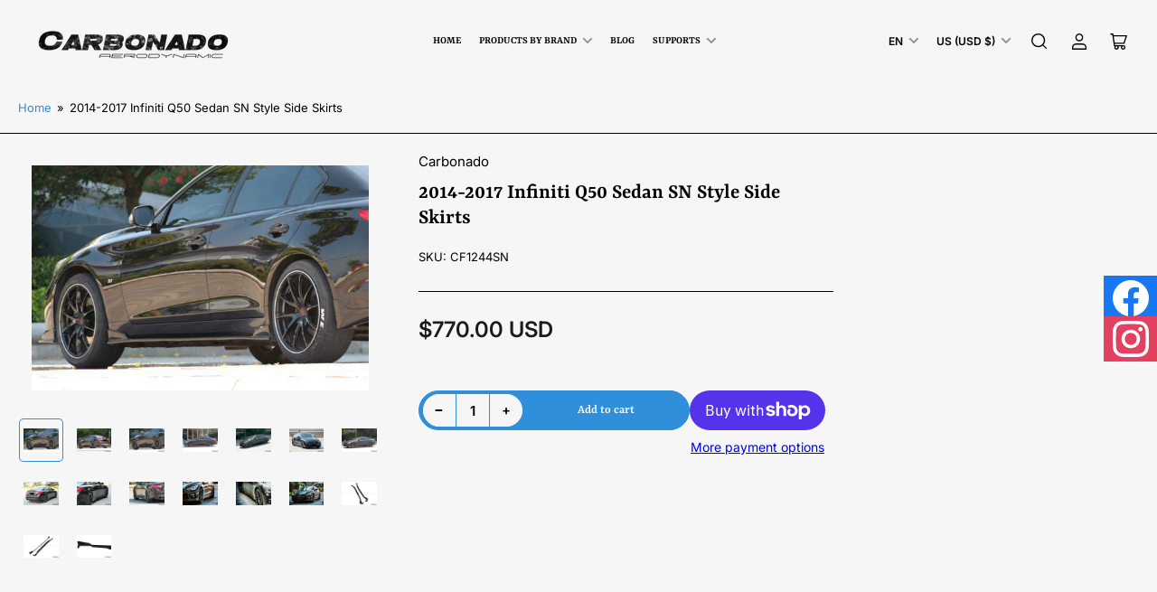

--- FILE ---
content_type: text/html; charset=utf-8
request_url: https://carbonadoaero.com/products/2014-2017-infiniti-q50-sedan-sn-style-side-skirts
body_size: 62047
content:
<!doctype html>
<html class="no-js" lang="en">
<head>
<!-- Google Tag Manager -->
<script>(function(w,d,s,l,i){w[l]=w[l]||[];w[l].push({'gtm.start':
new Date().getTime(),event:'gtm.js'});var f=d.getElementsByTagName(s)[0],
j=d.createElement(s),dl=l!='dataLayer'?'&l='+l:'';j.async=true;j.src=
'https://www.googletagmanager.com/gtm.js?id='+i+dl;f.parentNode.insertBefore(j,f);
})(window,document,'script','dataLayer','GTM-N5TMW8C8');</script>
<!-- End Google Tag Manager -->

<meta name="google-site-verification" content="zz3xyvztMkpz8cgv7igq8vaptGbXItjsMsD4GnVDrAM" />
  
<!-- "snippets/booster-seo.liquid" was not rendered, the associated app was uninstalled -->
	<script id="pandectes-rules">   /* PANDECTES-GDPR: DO NOT MODIFY AUTO GENERATED CODE OF THIS SCRIPT */      window.PandectesSettings = {"store":{"plan":"basic","theme":"Maranello","primaryLocale":"en","adminMode":false},"tsPublished":1702064598,"declaration":{"showPurpose":false,"showProvider":false,"declIntroText":"We use cookies to optimize website functionality, analyze the performance, and provide personalized experience to you. Some cookies are essential to make the website operate and function correctly. Those cookies cannot be disabled. In this window you can manage your preference of cookies.","showDateGenerated":true},"language":{"languageMode":"Single","fallbackLanguage":"en","languageDetection":"browser","languagesSupported":[]},"texts":{"managed":{"headerText":{"en":"We respect your privacy"},"consentText":{"en":"This website uses cookies to ensure you get the best experience."},"dismissButtonText":{"en":"Ok"},"linkText":{"en":"Learn more"},"imprintText":{"en":"Imprint"},"preferencesButtonText":{"en":"Preferences"},"allowButtonText":{"en":"Accept"},"denyButtonText":{"en":"Decline"},"leaveSiteButtonText":{"en":"Leave this site"},"cookiePolicyText":{"en":"Cookie policy"},"preferencesPopupTitleText":{"en":"Manage consent preferences"},"preferencesPopupIntroText":{"en":"We use cookies to optimize website functionality, analyze the performance, and provide personalized experience to you. Some cookies are essential to make the website operate and function correctly. Those cookies cannot be disabled. In this window you can manage your preference of cookies."},"preferencesPopupCloseButtonText":{"en":"Close"},"preferencesPopupAcceptAllButtonText":{"en":"Accept all"},"preferencesPopupRejectAllButtonText":{"en":"Reject all"},"preferencesPopupSaveButtonText":{"en":"Save preferences"},"accessSectionTitleText":{"en":"Data portability"},"accessSectionParagraphText":{"en":"You have the right to request access to your data at any time."},"rectificationSectionTitleText":{"en":"Data Rectification"},"rectificationSectionParagraphText":{"en":"You have the right to request your data to be updated whenever you think it is appropriate."},"erasureSectionTitleText":{"en":"Right to be forgotten"},"erasureSectionParagraphText":{"en":"You have the right to ask all your data to be erased. After that, you will no longer be able to access your account."},"declIntroText":{"en":"We use cookies to optimize website functionality, analyze the performance, and provide personalized experience to you. Some cookies are essential to make the website operate and function correctly. Those cookies cannot be disabled. In this window you can manage your preference of cookies."}},"categories":{"strictlyNecessaryCookiesTitleText":{"en":"Strictly necessary cookies"},"functionalityCookiesTitleText":{"en":"Functional cookies"},"performanceCookiesTitleText":{"en":"Performance cookies"},"targetingCookiesTitleText":{"en":"Targeting cookies"},"unclassifiedCookiesTitleText":{"en":"Unclassified cookies"},"strictlyNecessaryCookiesDescriptionText":{"en":"These cookies are essential in order to enable you to move around the website and use its features, such as accessing secure areas of the website. The website cannot function properly without these cookies."},"functionalityCookiesDescriptionText":{"en":"These cookies enable the site to provide enhanced functionality and personalisation. They may be set by us or by third party providers whose services we have added to our pages. If you do not allow these cookies then some or all of these services may not function properly."},"performanceCookiesDescriptionText":{"en":"These cookies enable us to monitor and improve the performance of our website. For example, they allow us to count visits, identify traffic sources and see which parts of the site are most popular."},"targetingCookiesDescriptionText":{"en":"These cookies may be set through our site by our advertising partners. They may be used by those companies to build a profile of your interests and show you relevant adverts on other sites.    They do not store directly personal information, but are based on uniquely identifying your browser and internet device. If you do not allow these cookies, you will experience less targeted advertising."},"unclassifiedCookiesDescriptionText":{"en":"Unclassified cookies are cookies that we are in the process of classifying, together with the providers of individual cookies."}},"auto":{"declName":{"en":"Name"},"declPath":{"en":"Path"},"declType":{"en":"Type"},"declDomain":{"en":"Domain"},"declPurpose":{"en":"Purpose"},"declProvider":{"en":"Provider"},"declRetention":{"en":"Retention"},"declFirstParty":{"en":"First-party"},"declThirdParty":{"en":"Third-party"},"declSeconds":{"en":"seconds"},"declMinutes":{"en":"minutes"},"declHours":{"en":"hours"},"declDays":{"en":"days"},"declMonths":{"en":"months"},"declYears":{"en":"years"},"declSession":{"en":"Session"},"cookiesDetailsText":{"en":"Cookies details"},"preferencesPopupAlwaysAllowedText":{"en":"Always allowed"},"submitButton":{"en":"Submit"},"submittingButton":{"en":"Submitting..."},"cancelButton":{"en":"Cancel"},"guestsSupportInfoText":{"en":"Please login with your customer account to further proceed."},"guestsSupportEmailPlaceholder":{"en":"E-mail address"},"guestsSupportEmailValidationError":{"en":"Email is not valid"},"guestsSupportEmailSuccessTitle":{"en":"Thank you for your request"},"guestsSupportEmailFailureTitle":{"en":"A problem occurred"},"guestsSupportEmailSuccessMessage":{"en":"If you are registered as a customer of this store, you will soon receive an email with instructions on how to proceed."},"guestsSupportEmailFailureMessage":{"en":"Your request was not submitted. Please try again and if problem persists, contact store owner for assistance."},"confirmationSuccessTitle":{"en":"Your request is verified"},"confirmationFailureTitle":{"en":"A problem occurred"},"confirmationSuccessMessage":{"en":"We will soon get back to you as to your request."},"confirmationFailureMessage":{"en":"Your request was not verified. Please try again and if problem persists, contact store owner for assistance"},"consentSectionTitleText":{"en":"Your cookie consent"},"consentSectionNoConsentText":{"en":"You have not consented to the cookies policy of this website."},"consentSectionConsentedText":{"en":"You consented to the cookies policy of this website on"},"consentStatus":{"en":"Consent preference"},"consentDate":{"en":"Consent date"},"consentId":{"en":"Consent ID"},"consentSectionChangeConsentActionText":{"en":"Change consent preference"},"accessSectionGDPRRequestsActionText":{"en":"Data subject requests"},"accessSectionAccountInfoActionText":{"en":"Personal data"},"accessSectionOrdersRecordsActionText":{"en":"Orders"},"accessSectionDownloadReportActionText":{"en":"Request export"},"rectificationCommentPlaceholder":{"en":"Describe what you want to be updated"},"rectificationCommentValidationError":{"en":"Comment is required"},"rectificationSectionEditAccountActionText":{"en":"Request an update"},"erasureSectionRequestDeletionActionText":{"en":"Request personal data deletion"}}},"library":{"previewMode":false,"fadeInTimeout":0,"defaultBlocked":7,"showLink":true,"showImprintLink":false,"enabled":true,"cookie":{"name":"_pandectes_gdpr","expiryDays":365,"secure":true,"domain":""},"dismissOnScroll":false,"dismissOnWindowClick":false,"dismissOnTimeout":false,"palette":{"popup":{"background":"#FFFFFF","backgroundForCalculations":{"a":1,"b":255,"g":255,"r":255},"text":"#000000"},"button":{"background":"transparent","backgroundForCalculations":{"a":1,"b":255,"g":255,"r":255},"text":"#000000","textForCalculation":{"a":1,"b":0,"g":0,"r":0},"border":"#000000"}},"content":{"href":"https://5eea2e-2.myshopify.com/policies/privacy-policy","imprintHref":"/","close":"&#10005;","target":"","logo":"<img class=\"cc-banner-logo\" height=\"40\" width=\"40\" src=\"https://cdn.shopify.com/s/files/1/0830/9437/2673/t/2/assets/pandectes-logo.png?v=1702064514\" alt=\"Carbonado Aero\" />"},"window":"<div role=\"dialog\" aria-live=\"polite\" aria-label=\"cookieconsent\" aria-describedby=\"cookieconsent:desc\" id=\"pandectes-banner\" class=\"cc-window-wrapper cc-top-wrapper\"><div class=\"pd-cookie-banner-window cc-window {{classes}}\"><!--googleoff: all-->{{children}}<!--googleon: all--></div></div>","compliance":{"opt-both":"<div class=\"cc-compliance cc-highlight\">{{deny}}{{allow}}</div>"},"type":"opt-both","layouts":{"basic":"{{logo}}{{messagelink}}{{compliance}}{{close}}"},"position":"top","theme":"wired","revokable":true,"animateRevokable":false,"revokableReset":false,"revokableLogoUrl":"https://cdn.shopify.com/s/files/1/0830/9437/2673/t/2/assets/pandectes-reopen-logo.png?v=1702064515","revokablePlacement":"bottom-left","revokableMarginHorizontal":15,"revokableMarginVertical":15,"static":false,"autoAttach":true,"hasTransition":true,"blacklistPage":[""]},"geolocation":{"brOnly":false,"caOnly":false,"chOnly":false,"euOnly":false,"jpOnly":false,"thOnly":false,"canadaOnly":false,"globalVisibility":true},"dsr":{"guestsSupport":false,"accessSectionDownloadReportAuto":false},"banner":{"resetTs":1702064511,"extraCss":"        .cc-banner-logo {max-width: 24em!important;}    @media(min-width: 768px) {.cc-window.cc-floating{max-width: 24em!important;width: 24em!important;}}    .cc-message, .cc-header, .cc-logo {text-align: left}    .cc-window-wrapper{z-index: 2147483647;}    .cc-window{z-index: 2147483647;font-family: inherit;}    .cc-header{font-family: inherit;}    .pd-cp-ui{font-family: inherit; background-color: #FFFFFF;color:#000000;}    button.pd-cp-btn, a.pd-cp-btn{}    input + .pd-cp-preferences-slider{background-color: rgba(0, 0, 0, 0.3)}    .pd-cp-scrolling-section::-webkit-scrollbar{background-color: rgba(0, 0, 0, 0.3)}    input:checked + .pd-cp-preferences-slider{background-color: rgba(0, 0, 0, 1)}    .pd-cp-scrolling-section::-webkit-scrollbar-thumb {background-color: rgba(0, 0, 0, 1)}    .pd-cp-ui-close{color:#000000;}    .pd-cp-preferences-slider:before{background-color: #FFFFFF}    .pd-cp-title:before {border-color: #000000!important}    .pd-cp-preferences-slider{background-color:#000000}    .pd-cp-toggle{color:#000000!important}    @media(max-width:699px) {.pd-cp-ui-close-top svg {fill: #000000}}    .pd-cp-toggle:hover,.pd-cp-toggle:visited,.pd-cp-toggle:active{color:#000000!important}    .pd-cookie-banner-window {box-shadow: 0 0 18px rgb(0 0 0 / 20%);}  ","customJavascript":null,"showPoweredBy":false,"hybridStrict":false,"cookiesBlockedByDefault":"7","isActive":true,"implicitSavePreferences":false,"cookieIcon":false,"blockBots":false,"showCookiesDetails":true,"hasTransition":true,"blockingPage":false,"showOnlyLandingPage":false,"leaveSiteUrl":"https://www.google.com","linkRespectStoreLang":false},"cookies":{"0":[{"name":"keep_alive","domain":"carbonadoaero.com","path":"/","provider":"Shopify","firstParty":true,"retention":"30 minute(s)","expires":30,"unit":"declMinutes","purpose":{"en":"Used in connection with buyer localization."}},{"name":"secure_customer_sig","domain":"carbonadoaero.com","path":"/","provider":"Shopify","firstParty":true,"retention":"1 year(s)","expires":1,"unit":"declYears","purpose":{"en":"Used in connection with customer login."}},{"name":"localization","domain":"carbonadoaero.com","path":"/","provider":"Shopify","firstParty":true,"retention":"1 year(s)","expires":1,"unit":"declYears","purpose":{"en":"Shopify store localization"}},{"name":"cart_currency","domain":"carbonadoaero.com","path":"/","provider":"Shopify","firstParty":true,"retention":"2 ","expires":2,"unit":"declSession","purpose":{"en":"The cookie is necessary for the secure checkout and payment function on the website. This function is provided by shopify.com."}},{"name":"shopify_pay_redirect","domain":"carbonadoaero.com","path":"/","provider":"Shopify","firstParty":true,"retention":"1 hour(s)","expires":1,"unit":"declHours","purpose":{"en":"The cookie is necessary for the secure checkout and payment function on the website. This function is provided by shopify.com."}},{"name":"_cmp_a","domain":".carbonadoaero.com","path":"/","provider":"Shopify","firstParty":true,"retention":"1 day(s)","expires":1,"unit":"declSession","purpose":{"en":"Used for managing customer privacy settings."}},{"name":"_pandectes_gdpr","domain":".carbonadoaero.com","path":"/","provider":"Pandectes","firstParty":true,"retention":"1 year(s)","expires":1,"unit":"declYears","purpose":{"en":"Used for the functionality of the cookies consent banner."}},{"name":"_secure_account_session_id","domain":"shopify.com","path":"/83094372673","provider":"Shopify","firstParty":false,"retention":"1 month(s)","expires":1,"unit":"declMonths","purpose":{"en":"Used to track a user's session for new customer accounts."}},{"name":"customer_account_locale","domain":"shopify.com","path":"/83094372673","provider":"Shopify","firstParty":false,"retention":"1 year(s)","expires":1,"unit":"declYears","purpose":{"en":"Used in connection with new customer accounts."}},{"name":"cookietest","domain":"carbonadoaero.com","path":"/","provider":"Shopify","firstParty":true,"retention":"Session","expires":1,"unit":"declSeconds","purpose":{"en":"Used to ensure our systems are working correctly."}},{"name":"identity-state","domain":"shopify.com","path":"/","provider":"Shopify","firstParty":false,"retention":"1 day(s)","expires":1,"unit":"declSession","purpose":{"en":"Used in connection with customer authentication."}},{"name":"cookietest","domain":"shopify.com","path":"/","provider":"Shopify","firstParty":false,"retention":"Session","expires":1,"unit":"declSeconds","purpose":{"en":"Used to ensure our systems are working correctly."}},{"name":"identity-state-91d8578be2e3cdf2918125f552392d91","domain":"shopify.com","path":"/","provider":"Shopify","firstParty":false,"retention":"1 day(s)","expires":1,"unit":"declSession","purpose":{"en":""}}],"1":[{"name":"locale_bar_accepted","domain":"carbonadoaero.com","path":"/","provider":"GrizzlyAppsSRL","firstParty":true,"retention":"Session","expires":-54,"unit":"declYears","purpose":{"en":"This cookie is provided by the app (BEST Currency Converter) and is used to secure the currency chosen by the customer."}}],"2":[{"name":"_shopify_y","domain":".carbonadoaero.com","path":"/","provider":"Shopify","firstParty":true,"retention":"1 year(s)","expires":1,"unit":"declYears","purpose":{"en":"Shopify analytics."}},{"name":"_shopify_s","domain":".carbonadoaero.com","path":"/","provider":"Shopify","firstParty":true,"retention":"30 minute(s)","expires":30,"unit":"declMinutes","purpose":{"en":"Shopify analytics."}},{"name":"_orig_referrer","domain":".carbonadoaero.com","path":"/","provider":"Shopify","firstParty":true,"retention":"2 ","expires":2,"unit":"declSession","purpose":{"en":"Tracks landing pages."}},{"name":"_landing_page","domain":".carbonadoaero.com","path":"/","provider":"Shopify","firstParty":true,"retention":"2 ","expires":2,"unit":"declSession","purpose":{"en":"Tracks landing pages."}},{"name":"_shopify_sa_t","domain":".carbonadoaero.com","path":"/","provider":"Shopify","firstParty":true,"retention":"30 minute(s)","expires":30,"unit":"declMinutes","purpose":{"en":"Shopify analytics relating to marketing & referrals."}},{"name":"_ga","domain":".carbonadoaero.com","path":"/","provider":"Google","firstParty":true,"retention":"1 year(s)","expires":1,"unit":"declYears","purpose":{"en":"Cookie is set by Google Analytics with unknown functionality"}},{"name":"_shopify_sa_p","domain":".carbonadoaero.com","path":"/","provider":"Shopify","firstParty":true,"retention":"30 minute(s)","expires":30,"unit":"declMinutes","purpose":{"en":"Shopify analytics relating to marketing & referrals."}},{"name":"_shopify_d","domain":"com","path":"/","provider":"Shopify","firstParty":false,"retention":"Session","expires":1,"unit":"declSeconds","purpose":{"en":"Shopify analytics."}},{"name":"_shopify_d","domain":"carbonadoaero.com","path":"/","provider":"Shopify","firstParty":true,"retention":"Session","expires":1,"unit":"declSeconds","purpose":{"en":"Shopify analytics."}},{"name":"_shopify_y","domain":".shopify.com","path":"/","provider":"Shopify","firstParty":false,"retention":"1 year(s)","expires":1,"unit":"declYears","purpose":{"en":"Shopify analytics."}},{"name":"_shopify_s","domain":".shopify.com","path":"/","provider":"Shopify","firstParty":false,"retention":"30 minute(s)","expires":30,"unit":"declMinutes","purpose":{"en":"Shopify analytics."}},{"name":"_shopify_d","domain":"shopify.com","path":"/","provider":"Shopify","firstParty":false,"retention":"Session","expires":1,"unit":"declSeconds","purpose":{"en":"Shopify analytics."}},{"name":"_boomr_clss","domain":"https://carbonadoaero.com","path":"/","provider":"Shopify","firstParty":true,"retention":"Persistent","expires":1,"unit":"declYears","purpose":{"en":"Used to monitor and optimize the performance of Shopify stores."}},{"name":"_ga_8TY4BP5794","domain":".carbonadoaero.com","path":"/","provider":"Google","firstParty":true,"retention":"1 year(s)","expires":1,"unit":"declYears","purpose":{"en":""}},{"name":"_ga_HH0LWLSYDJ","domain":".carbonadoaero.com","path":"/","provider":"Google","firstParty":true,"retention":"1 year(s)","expires":1,"unit":"declYears","purpose":{"en":""}}],"4":[{"name":"wpm-domain-test","domain":"com","path":"/","provider":"Shopify","firstParty":false,"retention":"Session","expires":1,"unit":"declSeconds","purpose":{"en":"Used to test the storage of parameters about products added to the cart or payment currency"}},{"name":"wpm-domain-test","domain":"carbonadoaero.com","path":"/","provider":"Shopify","firstParty":true,"retention":"Session","expires":1,"unit":"declSeconds","purpose":{"en":"Used to test the storage of parameters about products added to the cart or payment currency"}}],"8":[{"name":"XSRF-TOKEN","domain":"preordermanager.amai.com","path":"/","provider":"Unknown","firstParty":false,"retention":"2 hour(s)","expires":2,"unit":"declHours","purpose":{"en":""}},{"name":"preorder2_session","domain":"preordermanager.amai.com","path":"/","provider":"Unknown","firstParty":false,"retention":"2 hour(s)","expires":2,"unit":"declHours","purpose":{"en":""}},{"name":"__Host-_identity_session_same_site","domain":"shopify.com","path":"/","provider":"Unknown","firstParty":false,"retention":"1 year(s)","expires":1,"unit":"declYears","purpose":{"en":""}},{"name":"request_method","domain":"shopify.com","path":"/","provider":"Unknown","firstParty":false,"retention":"Session","expires":-54,"unit":"declYears","purpose":{"en":""}},{"name":"device_id","domain":"shopify.com","path":"/","provider":"Unknown","firstParty":false,"retention":"1 year(s)","expires":1,"unit":"declYears","purpose":{"en":""}},{"name":"_identity_session","domain":"shopify.com","path":"/","provider":"Unknown","firstParty":false,"retention":"1 year(s)","expires":1,"unit":"declYears","purpose":{"en":""}},{"name":"spurit-global-multitabs.id","domain":"https://carbonadoaero.com","path":"/","provider":"Unknown","firstParty":true,"retention":"Persistent","expires":1,"unit":"declYears","purpose":{"en":""}},{"name":"spurit-global-multitabs.cart","domain":"https://carbonadoaero.com","path":"/","provider":"Unknown","firstParty":true,"retention":"Persistent","expires":1,"unit":"declYears","purpose":{"en":""}},{"name":"spurit-global-multitabs.cart-last-refresh","domain":"https://carbonadoaero.com","path":"/","provider":"Unknown","firstParty":true,"retention":"Persistent","expires":1,"unit":"declYears","purpose":{"en":""}},{"name":"device_fp_id","domain":"shopify.com","path":"/","provider":"Unknown","firstParty":false,"retention":"1 year(s)","expires":1,"unit":"declYears","purpose":{"en":""}},{"name":"_pay_session","domain":"pay.shopify.com","path":"/","provider":"Unknown","firstParty":false,"retention":"Session","expires":-54,"unit":"declYears","purpose":{"en":""}},{"name":"rc::a","domain":"https://www.google.com","path":"/","provider":"Unknown","firstParty":false,"retention":"Persistent","expires":1,"unit":"declYears","purpose":{"en":""}},{"name":"rc::c","domain":"https://www.google.com","path":"/","provider":"Unknown","firstParty":false,"retention":"Session","expires":1,"unit":"declYears","purpose":{"en":""}},{"name":"bugsnag-anonymous-id","domain":"https://pay.shopify.com","path":"/","provider":"Unknown","firstParty":false,"retention":"Persistent","expires":1,"unit":"declYears","purpose":{"en":""}},{"name":"local-storage-test","domain":"https://carbonadoaero.com","path":"/","provider":"Unknown","firstParty":true,"retention":"Persistent","expires":1,"unit":"declYears","purpose":{"en":""}},{"name":"spurit-global-tab-id","domain":"https://carbonadoaero.com","path":"/","provider":"Unknown","firstParty":true,"retention":"Session","expires":1,"unit":"declYears","purpose":{"en":""}}]},"blocker":{"isActive":false,"googleConsentMode":{"id":"","analyticsId":"","isActive":false,"adStorageCategory":4,"analyticsStorageCategory":2,"personalizationStorageCategory":1,"functionalityStorageCategory":1,"customEvent":true,"securityStorageCategory":0,"redactData":true,"urlPassthrough":false},"facebookPixel":{"id":"","isActive":false,"ldu":false},"rakuten":{"isActive":false,"cmp":false,"ccpa":false},"gpcIsActive":false,"defaultBlocked":7,"patterns":{"whiteList":[],"blackList":{"1":[],"2":[],"4":[],"8":[]},"iframesWhiteList":[],"iframesBlackList":{"1":[],"2":[],"4":[],"8":[]},"beaconsWhiteList":[],"beaconsBlackList":{"1":[],"2":[],"4":[],"8":[]}}}}      !function(){"use strict";window.PandectesRules=window.PandectesRules||{},window.PandectesRules.manualBlacklist={1:[],2:[],4:[]},window.PandectesRules.blacklistedIFrames={1:[],2:[],4:[]},window.PandectesRules.blacklistedCss={1:[],2:[],4:[]},window.PandectesRules.blacklistedBeacons={1:[],2:[],4:[]};var e="javascript/blocked",t="_pandectes_gdpr";function n(e){return new RegExp(e.replace(/[/\\.+?$()]/g,"\\$&").replace("*","(.*)"))}var r=function(e){try{return JSON.parse(e)}catch(e){return!1}},a=function(e){var t=arguments.length>1&&void 0!==arguments[1]?arguments[1]:"log",n=new URLSearchParams(window.location.search);n.get("log")&&console[t]("PandectesRules: ".concat(e))};function i(e,t){var n=Object.keys(e);if(Object.getOwnPropertySymbols){var r=Object.getOwnPropertySymbols(e);t&&(r=r.filter((function(t){return Object.getOwnPropertyDescriptor(e,t).enumerable}))),n.push.apply(n,r)}return n}function s(e){for(var t=1;t<arguments.length;t++){var n=null!=arguments[t]?arguments[t]:{};t%2?i(Object(n),!0).forEach((function(t){o(e,t,n[t])})):Object.getOwnPropertyDescriptors?Object.defineProperties(e,Object.getOwnPropertyDescriptors(n)):i(Object(n)).forEach((function(t){Object.defineProperty(e,t,Object.getOwnPropertyDescriptor(n,t))}))}return e}function o(e,t,n){return t in e?Object.defineProperty(e,t,{value:n,enumerable:!0,configurable:!0,writable:!0}):e[t]=n,e}function c(e,t){return function(e){if(Array.isArray(e))return e}(e)||function(e,t){var n=null==e?null:"undefined"!=typeof Symbol&&e[Symbol.iterator]||e["@@iterator"];if(null==n)return;var r,a,i=[],s=!0,o=!1;try{for(n=n.call(e);!(s=(r=n.next()).done)&&(i.push(r.value),!t||i.length!==t);s=!0);}catch(e){o=!0,a=e}finally{try{s||null==n.return||n.return()}finally{if(o)throw a}}return i}(e,t)||u(e,t)||function(){throw new TypeError("Invalid attempt to destructure non-iterable instance.\nIn order to be iterable, non-array objects must have a [Symbol.iterator]() method.")}()}function l(e){return function(e){if(Array.isArray(e))return d(e)}(e)||function(e){if("undefined"!=typeof Symbol&&null!=e[Symbol.iterator]||null!=e["@@iterator"])return Array.from(e)}(e)||u(e)||function(){throw new TypeError("Invalid attempt to spread non-iterable instance.\nIn order to be iterable, non-array objects must have a [Symbol.iterator]() method.")}()}function u(e,t){if(e){if("string"==typeof e)return d(e,t);var n=Object.prototype.toString.call(e).slice(8,-1);return"Object"===n&&e.constructor&&(n=e.constructor.name),"Map"===n||"Set"===n?Array.from(e):"Arguments"===n||/^(?:Ui|I)nt(?:8|16|32)(?:Clamped)?Array$/.test(n)?d(e,t):void 0}}function d(e,t){(null==t||t>e.length)&&(t=e.length);for(var n=0,r=new Array(t);n<t;n++)r[n]=e[n];return r}var f=!(void 0===window.dataLayer||!Array.isArray(window.dataLayer)||!window.dataLayer.some((function(e){return"pandectes_full_scan"===e.event})));a("userAgent -> ".concat(window.navigator.userAgent.substring(0,50)));var p=function(){var e,n=arguments.length>0&&void 0!==arguments[0]?arguments[0]:t,a="; "+document.cookie,i=a.split("; "+n+"=");if(i.length<2)e={};else{var s=i.pop(),o=s.split(";");e=window.atob(o.shift())}var c=r(e);return!1!==c?c:e}(),g=window.PandectesSettings,y=g.banner.isActive,h=g.blocker.defaultBlocked,m=p&&null!==p.preferences&&void 0!==p.preferences?p.preferences:null,w=f?0:y?null===m?h:m:0,v={1:0==(1&w),2:0==(2&w),4:0==(4&w)},b=window.PandectesSettings.blocker.patterns,k=b.blackList,L=b.whiteList,S=b.iframesBlackList,P=b.iframesWhiteList,A=b.beaconsBlackList,C=b.beaconsWhiteList,_={blackList:[],whiteList:[],iframesBlackList:{1:[],2:[],4:[],8:[]},iframesWhiteList:[],beaconsBlackList:{1:[],2:[],4:[],8:[]},beaconsWhiteList:[]};[1,2,4].map((function(e){var t;v[e]||((t=_.blackList).push.apply(t,l(k[e].length?k[e].map(n):[])),_.iframesBlackList[e]=S[e].length?S[e].map(n):[],_.beaconsBlackList[e]=A[e].length?A[e].map(n):[])})),_.whiteList=L.length?L.map(n):[],_.iframesWhiteList=P.length?P.map(n):[],_.beaconsWhiteList=C.length?C.map(n):[];var B={scripts:[],iframes:{1:[],2:[],4:[]},beacons:{1:[],2:[],4:[]},css:{1:[],2:[],4:[]}},E=function(t,n){return t&&(!n||n!==e)&&(!_.blackList||_.blackList.some((function(e){return e.test(t)})))&&(!_.whiteList||_.whiteList.every((function(e){return!e.test(t)})))},O=function(e){var t=e.getAttribute("src");return _.blackList&&_.blackList.every((function(e){return!e.test(t)}))||_.whiteList&&_.whiteList.some((function(e){return e.test(t)}))},I=function(e,t){var n=_.iframesBlackList[t],r=_.iframesWhiteList;return e&&(!n||n.some((function(t){return t.test(e)})))&&(!r||r.every((function(t){return!t.test(e)})))},j=function(e,t){var n=_.beaconsBlackList[t],r=_.beaconsWhiteList;return e&&(!n||n.some((function(t){return t.test(e)})))&&(!r||r.every((function(t){return!t.test(e)})))},R=new MutationObserver((function(e){for(var t=0;t<e.length;t++)for(var n=e[t].addedNodes,r=0;r<n.length;r++){var a=n[r],i=a.dataset&&a.dataset.cookiecategory;if(1===a.nodeType&&"LINK"===a.tagName){var s=a.dataset&&a.dataset.href;if(s&&i)switch(i){case"functionality":case"C0001":B.css[1].push(s);break;case"performance":case"C0002":B.css[2].push(s);break;case"targeting":case"C0003":B.css[4].push(s)}}}})),T=new MutationObserver((function(t){for(var n=0;n<t.length;n++)for(var r=t[n].addedNodes,a=function(t){var n=r[t],a=n.src||n.dataset&&n.dataset.src,i=n.dataset&&n.dataset.cookiecategory;if(1===n.nodeType&&"IFRAME"===n.tagName){if(a){var s=!1;I(a,1)||"functionality"===i||"C0001"===i?(s=!0,B.iframes[1].push(a)):I(a,2)||"performance"===i||"C0002"===i?(s=!0,B.iframes[2].push(a)):(I(a,4)||"targeting"===i||"C0003"===i)&&(s=!0,B.iframes[4].push(a)),s&&(n.removeAttribute("src"),n.setAttribute("data-src",a))}}else if(1===n.nodeType&&"IMG"===n.tagName){if(a){var o=!1;j(a,1)?(o=!0,B.beacons[1].push(a)):j(a,2)?(o=!0,B.beacons[2].push(a)):j(a,4)&&(o=!0,B.beacons[4].push(a)),o&&(n.removeAttribute("src"),n.setAttribute("data-src",a))}}else if(1===n.nodeType&&"LINK"===n.tagName){var c=n.dataset&&n.dataset.href;if(c&&i)switch(i){case"functionality":case"C0001":B.css[1].push(c);break;case"performance":case"C0002":B.css[2].push(c);break;case"targeting":case"C0003":B.css[4].push(c)}}else if(1===n.nodeType&&"SCRIPT"===n.tagName){var l=n.type,u=!1;if(E(a,l))u=!0;else if(a&&i)switch(i){case"functionality":case"C0001":u=!0,window.PandectesRules.manualBlacklist[1].push(a);break;case"performance":case"C0002":u=!0,window.PandectesRules.manualBlacklist[2].push(a);break;case"targeting":case"C0003":u=!0,window.PandectesRules.manualBlacklist[4].push(a)}if(u){B.scripts.push([n,l]),n.type=e;n.addEventListener("beforescriptexecute",(function t(r){n.getAttribute("type")===e&&r.preventDefault(),n.removeEventListener("beforescriptexecute",t)})),n.parentElement&&n.parentElement.removeChild(n)}}},i=0;i<r.length;i++)a(i)})),x=document.createElement,N={src:Object.getOwnPropertyDescriptor(HTMLScriptElement.prototype,"src"),type:Object.getOwnPropertyDescriptor(HTMLScriptElement.prototype,"type")};window.PandectesRules.unblockCss=function(e){var t=B.css[e]||[];t.length&&a("Unblocking CSS for ".concat(e)),t.forEach((function(e){var t=document.querySelector('link[data-href^="'.concat(e,'"]'));t.removeAttribute("data-href"),t.href=e})),B.css[e]=[]},window.PandectesRules.unblockIFrames=function(e){var t=B.iframes[e]||[];t.length&&a("Unblocking IFrames for ".concat(e)),_.iframesBlackList[e]=[],t.forEach((function(e){var t=document.querySelector('iframe[data-src^="'.concat(e,'"]'));t.removeAttribute("data-src"),t.src=e})),B.iframes[e]=[]},window.PandectesRules.unblockBeacons=function(e){var t=B.beacons[e]||[];t.length&&a("Unblocking Beacons for ".concat(e)),_.beaconsBlackList[e]=[],t.forEach((function(e){var t=document.querySelector('img[data-src^="'.concat(e,'"]'));t.removeAttribute("data-src"),t.src=e})),B.beacons[e]=[]},window.PandectesRules.unblockInlineScripts=function(e){var t=1===e?"functionality":2===e?"performance":"targeting";document.querySelectorAll('script[type="javascript/blocked"][data-cookiecategory="'.concat(t,'"]')).forEach((function(e){var t=e.textContent;e.parentNode.removeChild(e);var n=document.createElement("script");n.type="text/javascript",n.textContent=t,document.body.appendChild(n)}))},window.PandectesRules.unblock=function(t){t.length<1?(_.blackList=[],_.whiteList=[],_.iframesBlackList=[],_.iframesWhiteList=[]):(_.blackList&&(_.blackList=_.blackList.filter((function(e){return t.every((function(t){return"string"==typeof t?!e.test(t):t instanceof RegExp?e.toString()!==t.toString():void 0}))}))),_.whiteList&&(_.whiteList=[].concat(l(_.whiteList),l(t.map((function(e){if("string"==typeof e){var t=".*"+n(e)+".*";if(_.whiteList.every((function(e){return e.toString()!==t.toString()})))return new RegExp(t)}else if(e instanceof RegExp&&_.whiteList.every((function(t){return t.toString()!==e.toString()})))return e;return null})).filter(Boolean)))));for(var r=document.querySelectorAll('script[type="'.concat(e,'"]')),i=0;i<r.length;i++){var s=r[i];O(s)&&(B.scripts.push([s,"application/javascript"]),s.parentElement.removeChild(s))}var o=0;l(B.scripts).forEach((function(e,t){var n=c(e,2),r=n[0],a=n[1];if(O(r)){for(var i=document.createElement("script"),s=0;s<r.attributes.length;s++){var l=r.attributes[s];"src"!==l.name&&"type"!==l.name&&i.setAttribute(l.name,r.attributes[s].value)}i.setAttribute("src",r.src),i.setAttribute("type",a||"application/javascript"),document.head.appendChild(i),B.scripts.splice(t-o,1),o++}})),0==_.blackList.length&&0===_.iframesBlackList[1].length&&0===_.iframesBlackList[2].length&&0===_.iframesBlackList[4].length&&0===_.beaconsBlackList[1].length&&0===_.beaconsBlackList[2].length&&0===_.beaconsBlackList[4].length&&(a("Disconnecting observers"),T.disconnect(),R.disconnect())};var M,D,W=window.PandectesSettings.store.adminMode,F=window.PandectesSettings.blocker;M=function(){!function(){var e=window.Shopify.trackingConsent;try{var t=W&&!window.Shopify.AdminBarInjector,n={preferences:0==(1&w)||f||t,analytics:0==(2&w)||f||t,marketing:0==(4&w)||f||t};e.firstPartyMarketingAllowed()===n.marketing&&e.analyticsProcessingAllowed()===n.analytics&&e.preferencesProcessingAllowed()===n.preferences||e.setTrackingConsent(n,(function(e){e&&e.error?a("Shopify.customerPrivacy API - failed to setTrackingConsent"):a("Shopify.customerPrivacy API - setTrackingConsent(".concat(JSON.stringify(n),")"))}))}catch(e){a("Shopify.customerPrivacy API - exception")}}(),function(){var e=window.Shopify.trackingConsent,t=e.currentVisitorConsent();if(F.gpcIsActive&&"CCPA"===e.getRegulation()&&"no"===t.gpc&&"yes"!==t.sale_of_data){var n={sale_of_data:!1};e.setTrackingConsent(n,(function(e){e&&e.error?a("Shopify.customerPrivacy API - failed to setTrackingConsent({".concat(JSON.stringify(n),")")):a("Shopify.customerPrivacy API - setTrackingConsent(".concat(JSON.stringify(n),")"))}))}}()},D=null,window.Shopify&&window.Shopify.loadFeatures&&window.Shopify.trackingConsent?M():D=setInterval((function(){window.Shopify&&window.Shopify.loadFeatures&&(clearInterval(D),window.Shopify.loadFeatures([{name:"consent-tracking-api",version:"0.1"}],(function(e){e?a("Shopify.customerPrivacy API - failed to load"):(a("Shopify.customerPrivacy API - loaded"),M())})))}),10);var z=window.PandectesSettings,U=z.banner.isActive,q=z.blocker.googleConsentMode,J=q.isActive,H=q.customEvent,$=q.redactData,G=q.urlPassthrough,K=q.adStorageCategory,V=q.analyticsStorageCategory,Y=q.functionalityStorageCategory,Q=q.personalizationStorageCategory,X=q.securityStorageCategory;function Z(){window.dataLayer.push(arguments)}window.dataLayer=window.dataLayer||[];var ee,te,ne={hasInitialized:!1,ads_data_redaction:!1,url_passthrough:!1,storage:{ad_storage:"granted",analytics_storage:"granted",functionality_storage:"granted",personalization_storage:"granted",security_storage:"granted",wait_for_update:500}};if(U&&J){var re=0==(w&K)?"granted":"denied",ae=0==(w&V)?"granted":"denied",ie=0==(w&Y)?"granted":"denied",se=0==(w&Q)?"granted":"denied",oe=0==(w&X)?"granted":"denied";ne.hasInitialized=!0,ne.ads_data_redaction="denied"===re&&$,ne.url_passthrough=G,ne.storage.ad_storage=re,ne.storage.analytics_storage=ae,ne.storage.functionality_storage=ie,ne.storage.personalization_storage=se,ne.storage.security_storage=oe,ne.ads_data_redaction&&Z("set","ads_data_redaction",ne.ads_data_redaction),ne.url_passthrough&&Z("set","url_passthrough",ne.url_passthrough),Z("consent","default",ne.storage),a("Google consent mode initialized")}U&&H&&(te=7===(ee=w)?"deny":0===ee?"allow":"mixed",window.dataLayer.push({event:"Pandectes_Consent_Update",pandectes_status:te,pandectes_categories:{C0000:"allow",C0001:v[1]?"allow":"deny",C0002:v[2]?"allow":"deny",C0003:v[4]?"allow":"deny"}}),a("PandectesCustomEvent pushed to the dataLayer")),window.PandectesRules.gcm=ne;var ce=window.PandectesSettings,le=ce.banner.isActive,ue=ce.blocker.isActive;a("Blocker -> "+(ue?"Active":"Inactive")),a("Banner -> "+(le?"Active":"Inactive")),a("ActualPrefs -> "+w);var de=null===m&&/\/checkouts\//.test(window.location.pathname);0!==w&&!1===f&&ue&&!de?(a("Blocker will execute"),document.createElement=function(){for(var t=arguments.length,n=new Array(t),r=0;r<t;r++)n[r]=arguments[r];if("script"!==n[0].toLowerCase())return x.bind?x.bind(document).apply(void 0,n):x;var a=x.bind(document).apply(void 0,n);try{Object.defineProperties(a,{src:s(s({},N.src),{},{set:function(t){E(t,a.type)&&N.type.set.call(this,e),N.src.set.call(this,t)}}),type:s(s({},N.type),{},{get:function(){var t=N.type.get.call(this);return t===e||E(this.src,t)?null:t},set:function(t){var n=E(a.src,a.type)?e:t;N.type.set.call(this,n)}})}),a.setAttribute=function(t,n){if("type"===t){var r=E(a.src,a.type)?e:n;N.type.set.call(a,r)}else"src"===t?(E(n,a.type)&&N.type.set.call(a,e),N.src.set.call(a,n)):HTMLScriptElement.prototype.setAttribute.call(a,t,n)}}catch(e){console.warn("Yett: unable to prevent script execution for script src ",a.src,".\n",'A likely cause would be because you are using a third-party browser extension that monkey patches the "document.createElement" function.')}return a},T.observe(document.documentElement,{childList:!0,subtree:!0}),R.observe(document.documentElement,{childList:!0,subtree:!0})):a("Blocker will not execute")}();
</script>
	<meta charset="utf-8">

	<title>
  2014-2017 Infiniti Q50 Sedan SN Style Side Skirts
 &ndash; Carbonado Aero</title>


  <meta name="description" content="Carbonado 2014-2017 Infiniti Q50 Sedan SN Style Side Skirts Shop premium car parts to boost performance, upgrade style, and make your car stand out. Condition: Brand New Material Option: FRP CFRP FGCF Fits 2014-2017 Infiniti Q50 Sedan Package Contents: One Side Skirts Part No: CF1244SN Have Questions about Material opt">


	


<meta property="og:site_name" content="Carbonado Aero">
<meta property="og:url" content="https://carbonadoaero.com/products/2014-2017-infiniti-q50-sedan-sn-style-side-skirts">
<meta property="og:title" content="2014-2017 Infiniti Q50 Sedan SN Style Side Skirts">
<meta property="og:type" content="product">
<meta property="og:description" content="Carbonado 2014-2017 Infiniti Q50 Sedan SN Style Side Skirts Shop premium car parts to boost performance, upgrade style, and make your car stand out. Condition: Brand New Material Option: FRP CFRP FGCF Fits 2014-2017 Infiniti Q50 Sedan Package Contents: One Side Skirts Part No: CF1244SN Have Questions about Material opt"><meta property="og:image" content="http://carbonadoaero.com/cdn/shop/files/03_7_914aedad-a0e9-437f-a693-a71b7b5493ee.jpg?v=1752040999">
	<meta property="og:image:secure_url" content="https://carbonadoaero.com/cdn/shop/files/03_7_914aedad-a0e9-437f-a693-a71b7b5493ee.jpg?v=1752040999">
	<meta property="og:image:width" content="1254">
	<meta property="og:image:height" content="836"><meta property="og:price:amount" content="770.00">
	<meta property="og:price:currency" content="USD"><meta name="twitter:card" content="summary_large_image">
<meta name="twitter:title" content="2014-2017 Infiniti Q50 Sedan SN Style Side Skirts">
<meta name="twitter:description" content="Carbonado 2014-2017 Infiniti Q50 Sedan SN Style Side Skirts Shop premium car parts to boost performance, upgrade style, and make your car stand out. Condition: Brand New Material Option: FRP CFRP FGCF Fits 2014-2017 Infiniti Q50 Sedan Package Contents: One Side Skirts Part No: CF1244SN Have Questions about Material opt">


	<meta name="viewport" content="width=device-width, initial-scale=1">
    <link rel="canonical" href="https://carbonadoaero.com/products/2014-2017-infiniti-q50-sedan-sn-style-side-skirts">

	<link rel="preconnect" href="//cdn.shopify.com" crossorigin>

	
		<link rel="preconnect" href="//fonts.shopifycdn.com" crossorigin>
	

	
	
		<link rel="preload" as="font" href="//carbonadoaero.com/cdn/fonts/inter/inter_n4.b2a3f24c19b4de56e8871f609e73ca7f6d2e2bb9.woff2" type="font/woff2" crossorigin>
	
	
		<link rel="preload" as="font" href="//carbonadoaero.com/cdn/fonts/yrsa/yrsa_n6.6eb3de22106ce4bdbf7daf4a12c72d7822a67fa5.woff2" type="font/woff2" crossorigin>
	
	

	



<style data-shopify>
	@font-face {
  font-family: Inter;
  font-weight: 400;
  font-style: normal;
  font-display: swap;
  src: url("//carbonadoaero.com/cdn/fonts/inter/inter_n4.b2a3f24c19b4de56e8871f609e73ca7f6d2e2bb9.woff2") format("woff2"),
       url("//carbonadoaero.com/cdn/fonts/inter/inter_n4.af8052d517e0c9ffac7b814872cecc27ae1fa132.woff") format("woff");
}

	@font-face {
  font-family: Inter;
  font-weight: 700;
  font-style: normal;
  font-display: swap;
  src: url("//carbonadoaero.com/cdn/fonts/inter/inter_n7.02711e6b374660cfc7915d1afc1c204e633421e4.woff2") format("woff2"),
       url("//carbonadoaero.com/cdn/fonts/inter/inter_n7.6dab87426f6b8813070abd79972ceaf2f8d3b012.woff") format("woff");
}

	@font-face {
  font-family: Inter;
  font-weight: 400;
  font-style: italic;
  font-display: swap;
  src: url("//carbonadoaero.com/cdn/fonts/inter/inter_i4.feae1981dda792ab80d117249d9c7e0f1017e5b3.woff2") format("woff2"),
       url("//carbonadoaero.com/cdn/fonts/inter/inter_i4.62773b7113d5e5f02c71486623cf828884c85c6e.woff") format("woff");
}

	@font-face {
  font-family: Inter;
  font-weight: 700;
  font-style: italic;
  font-display: swap;
  src: url("//carbonadoaero.com/cdn/fonts/inter/inter_i7.b377bcd4cc0f160622a22d638ae7e2cd9b86ea4c.woff2") format("woff2"),
       url("//carbonadoaero.com/cdn/fonts/inter/inter_i7.7c69a6a34e3bb44fcf6f975857e13b9a9b25beb4.woff") format("woff");
}

	@font-face {
  font-family: Yrsa;
  font-weight: 600;
  font-style: normal;
  font-display: swap;
  src: url("//carbonadoaero.com/cdn/fonts/yrsa/yrsa_n6.6eb3de22106ce4bdbf7daf4a12c72d7822a67fa5.woff2") format("woff2"),
       url("//carbonadoaero.com/cdn/fonts/yrsa/yrsa_n6.393880a031c25efd9a59ed7367928b84c5a786cc.woff") format("woff");
}

	@font-face {
  font-family: Yrsa;
  font-weight: 700;
  font-style: normal;
  font-display: swap;
  src: url("//carbonadoaero.com/cdn/fonts/yrsa/yrsa_n7.df683c3e5e3ea0d24605d2654453908e1a6777ea.woff2") format("woff2"),
       url("//carbonadoaero.com/cdn/fonts/yrsa/yrsa_n7.b7a7510dfa19f86aa0483d771d87db0c8afc5742.woff") format("woff");
}

	@font-face {
  font-family: Yrsa;
  font-weight: 600;
  font-style: italic;
  font-display: swap;
  src: url("//carbonadoaero.com/cdn/fonts/yrsa/yrsa_i6.5ca2cb10a0e507a74f22716c05b937207cbbd596.woff2") format("woff2"),
       url("//carbonadoaero.com/cdn/fonts/yrsa/yrsa_i6.d7a53587fd3ff47208db09bfe88155d9a8d287d8.woff") format("woff");
}

	@font-face {
  font-family: Yrsa;
  font-weight: 700;
  font-style: italic;
  font-display: swap;
  src: url("//carbonadoaero.com/cdn/fonts/yrsa/yrsa_i7.836d9b0b260a1a155461e558fe53d1c7c91f6c74.woff2") format("woff2"),
       url("//carbonadoaero.com/cdn/fonts/yrsa/yrsa_i7.2f62a8ea32ca2b18e1d44590e2bb666d10a27565.woff") format("woff");
}

@font-face {
  font-family: Inter;
  font-weight: 600;
  font-style: normal;
  font-display: swap;
  src: url("//carbonadoaero.com/cdn/fonts/inter/inter_n6.771af0474a71b3797eb38f3487d6fb79d43b6877.woff2") format("woff2"),
       url("//carbonadoaero.com/cdn/fonts/inter/inter_n6.88c903d8f9e157d48b73b7777d0642925bcecde7.woff") format("woff");
}

:root {
		--page-width: 158rem;
		--spacing-base-1: 2rem;

		--grid-desktop-horizontal-spacing: 16px;
		--grid-desktop-vertical-spacing: 16px;
		--grid-mobile-horizontal-spacing: 10px;
		--grid-mobile-vertical-spacing: 10px;

		--border-radius-base: 5px;
		--buttons-radius: 30px;
		--inputs-radius: 5px;
		--inputs-border-width: 1px;
		--inputs-border-opacity: .2;

		--color-base-white: #fff;
		--color-product-review-star: #FFB800;
		--color-base-text: 0, 0, 0;
		--color-base-text-alt: 0, 0, 0;
		--color-base-border: 0, 0, 0;
		--color-base-background-1: 246, 246, 246;
		--color-base-background-2: 246, 246, 246;
		--color-base-accent-1: 47, 143, 219;
		--color-base-accent-1-text: 246, 246, 246;
		--color-base-accent-2: 0, 0, 0;
		--color-base-accent-2-text: 246, 246, 246;
		--color-base-accent-3: 246, 246, 246;
		--color-base-accent-3-text: 0, 0, 0;
		--color-button-disabled: #e1e1e1;
		--color-card-border: 246, 246, 246;

		
		--color-buttons-primary-background: 47, 143, 219;
		
		
		--color-buttons-primary-text: 246, 246, 246;
		
		
		--color-buttons-secondary-background: 47, 143, 219;
		
		
		--color-buttons-secondary-text: 246, 246, 246;
		

		--color-sale: rgba(206, 51, 60, 1.0);
		--color-sale-background: #f1c3c6;
		--color-error: rgba(188, 34, 34, 1.0);
		--color-error-background: #fcecec;
		--color-success: rgba(11, 108, 255, 1.0);
		--color-success-background: #ffffff;
		--color-warning: rgba(189, 107, 27, 1.0);
		--color-warning-background: #f8e1cb;
		--color-preorder: rgba(11, 108, 255, 1.0);
		--color-preorder-background: #d2e4ff;
		--color-price: 27, 27, 27, 1.0;
		--color-price-discounted: 221, 29, 29, 1.0;

		--font-body-family: Inter, sans-serif;
		--font-body-style: normal;
		--font-body-weight: 400;
		--font-bolder-weight: 600;

		--font-heading-family: Yrsa, serif;
		--font-heading-style: normal;
		--font-heading-weight: 600;

		--font-body-scale: 1.0;
		--font-heading-scale: 1.0;
		--font-product-price-scale: 1.0;
		--font-product-price-grid-scale: 1.0;

		--font-buttons-family: Yrsa,serif;
	}
</style>


	<link href="//carbonadoaero.com/cdn/shop/t/2/assets/base.css?v=154977402182644014401741348027" rel="stylesheet" type="text/css" media="all" />

	<script src="//carbonadoaero.com/cdn/shop/t/2/assets/pubsub.js?v=87906591514992538941695412703" defer="defer"></script>
	<script src="//carbonadoaero.com/cdn/shop/t/2/assets/scripts.js?v=90128813593954641381741581298" defer="defer"></script>

	
		<link rel="icon" type="image/png" href="//carbonadoaero.com/cdn/shop/files/CARBONADO-1X1.png?crop=center&height=32&v=1734468892&width=32">
	

	<script>window.performance && window.performance.mark && window.performance.mark('shopify.content_for_header.start');</script><meta name="google-site-verification" content="PRDK9LPpzoqqKG0eOMqV3yW4qoCBmQMMwSrokwTB5L8">
<meta name="facebook-domain-verification" content="m15s2qz0cczbx6095x5gwye9iaotr6">
<meta id="shopify-digital-wallet" name="shopify-digital-wallet" content="/83094372673/digital_wallets/dialog">
<meta name="shopify-checkout-api-token" content="3090fc4f3e68233278d351341e33f022">
<link rel="alternate" hreflang="x-default" href="https://carbonadoaero.com/products/2014-2017-infiniti-q50-sedan-sn-style-side-skirts">
<link rel="alternate" hreflang="en" href="https://carbonadoaero.com/products/2014-2017-infiniti-q50-sedan-sn-style-side-skirts">
<link rel="alternate" hreflang="es" href="https://carbonadoaero.com/es/products/2014-2017-infiniti-q50-sedan-sn-style-side-skirts">
<link rel="alternate" type="application/json+oembed" href="https://carbonadoaero.com/products/2014-2017-infiniti-q50-sedan-sn-style-side-skirts.oembed">
<script async="async" src="/checkouts/internal/preloads.js?locale=en-US"></script>
<link rel="preconnect" href="https://shop.app" crossorigin="anonymous">
<script async="async" src="https://shop.app/checkouts/internal/preloads.js?locale=en-US&shop_id=83094372673" crossorigin="anonymous"></script>
<script id="apple-pay-shop-capabilities" type="application/json">{"shopId":83094372673,"countryCode":"US","currencyCode":"USD","merchantCapabilities":["supports3DS"],"merchantId":"gid:\/\/shopify\/Shop\/83094372673","merchantName":"Carbonado Aero","requiredBillingContactFields":["postalAddress","email","phone"],"requiredShippingContactFields":["postalAddress","email","phone"],"shippingType":"shipping","supportedNetworks":["visa","masterCard","amex","discover","elo","jcb"],"total":{"type":"pending","label":"Carbonado Aero","amount":"1.00"},"shopifyPaymentsEnabled":true,"supportsSubscriptions":true}</script>
<script id="shopify-features" type="application/json">{"accessToken":"3090fc4f3e68233278d351341e33f022","betas":["rich-media-storefront-analytics"],"domain":"carbonadoaero.com","predictiveSearch":true,"shopId":83094372673,"locale":"en"}</script>
<script>var Shopify = Shopify || {};
Shopify.shop = "5eea2e-2.myshopify.com";
Shopify.locale = "en";
Shopify.currency = {"active":"USD","rate":"1.0"};
Shopify.country = "US";
Shopify.theme = {"name":"Maranello","id":161105084737,"schema_name":"Maranello","schema_version":"1.4.0","theme_store_id":2186,"role":"main"};
Shopify.theme.handle = "null";
Shopify.theme.style = {"id":null,"handle":null};
Shopify.cdnHost = "carbonadoaero.com/cdn";
Shopify.routes = Shopify.routes || {};
Shopify.routes.root = "/";</script>
<script type="module">!function(o){(o.Shopify=o.Shopify||{}).modules=!0}(window);</script>
<script>!function(o){function n(){var o=[];function n(){o.push(Array.prototype.slice.apply(arguments))}return n.q=o,n}var t=o.Shopify=o.Shopify||{};t.loadFeatures=n(),t.autoloadFeatures=n()}(window);</script>
<script>
  window.ShopifyPay = window.ShopifyPay || {};
  window.ShopifyPay.apiHost = "shop.app\/pay";
  window.ShopifyPay.redirectState = null;
</script>
<script id="shop-js-analytics" type="application/json">{"pageType":"product"}</script>
<script defer="defer" async type="module" src="//carbonadoaero.com/cdn/shopifycloud/shop-js/modules/v2/client.init-shop-cart-sync_C5BV16lS.en.esm.js"></script>
<script defer="defer" async type="module" src="//carbonadoaero.com/cdn/shopifycloud/shop-js/modules/v2/chunk.common_CygWptCX.esm.js"></script>
<script type="module">
  await import("//carbonadoaero.com/cdn/shopifycloud/shop-js/modules/v2/client.init-shop-cart-sync_C5BV16lS.en.esm.js");
await import("//carbonadoaero.com/cdn/shopifycloud/shop-js/modules/v2/chunk.common_CygWptCX.esm.js");

  window.Shopify.SignInWithShop?.initShopCartSync?.({"fedCMEnabled":true,"windoidEnabled":true});

</script>
<script defer="defer" async type="module" src="//carbonadoaero.com/cdn/shopifycloud/shop-js/modules/v2/client.payment-terms_CZxnsJam.en.esm.js"></script>
<script defer="defer" async type="module" src="//carbonadoaero.com/cdn/shopifycloud/shop-js/modules/v2/chunk.common_CygWptCX.esm.js"></script>
<script defer="defer" async type="module" src="//carbonadoaero.com/cdn/shopifycloud/shop-js/modules/v2/chunk.modal_D71HUcav.esm.js"></script>
<script type="module">
  await import("//carbonadoaero.com/cdn/shopifycloud/shop-js/modules/v2/client.payment-terms_CZxnsJam.en.esm.js");
await import("//carbonadoaero.com/cdn/shopifycloud/shop-js/modules/v2/chunk.common_CygWptCX.esm.js");
await import("//carbonadoaero.com/cdn/shopifycloud/shop-js/modules/v2/chunk.modal_D71HUcav.esm.js");

  
</script>
<script>
  window.Shopify = window.Shopify || {};
  if (!window.Shopify.featureAssets) window.Shopify.featureAssets = {};
  window.Shopify.featureAssets['shop-js'] = {"shop-cart-sync":["modules/v2/client.shop-cart-sync_ZFArdW7E.en.esm.js","modules/v2/chunk.common_CygWptCX.esm.js"],"init-fed-cm":["modules/v2/client.init-fed-cm_CmiC4vf6.en.esm.js","modules/v2/chunk.common_CygWptCX.esm.js"],"shop-cash-offers":["modules/v2/client.shop-cash-offers_DOA2yAJr.en.esm.js","modules/v2/chunk.common_CygWptCX.esm.js","modules/v2/chunk.modal_D71HUcav.esm.js"],"shop-button":["modules/v2/client.shop-button_tlx5R9nI.en.esm.js","modules/v2/chunk.common_CygWptCX.esm.js"],"shop-toast-manager":["modules/v2/client.shop-toast-manager_ClPi3nE9.en.esm.js","modules/v2/chunk.common_CygWptCX.esm.js"],"init-shop-cart-sync":["modules/v2/client.init-shop-cart-sync_C5BV16lS.en.esm.js","modules/v2/chunk.common_CygWptCX.esm.js"],"avatar":["modules/v2/client.avatar_BTnouDA3.en.esm.js"],"init-windoid":["modules/v2/client.init-windoid_sURxWdc1.en.esm.js","modules/v2/chunk.common_CygWptCX.esm.js"],"init-shop-email-lookup-coordinator":["modules/v2/client.init-shop-email-lookup-coordinator_B8hsDcYM.en.esm.js","modules/v2/chunk.common_CygWptCX.esm.js"],"pay-button":["modules/v2/client.pay-button_FdsNuTd3.en.esm.js","modules/v2/chunk.common_CygWptCX.esm.js"],"shop-login-button":["modules/v2/client.shop-login-button_C5VAVYt1.en.esm.js","modules/v2/chunk.common_CygWptCX.esm.js","modules/v2/chunk.modal_D71HUcav.esm.js"],"init-customer-accounts-sign-up":["modules/v2/client.init-customer-accounts-sign-up_CPSyQ0Tj.en.esm.js","modules/v2/client.shop-login-button_C5VAVYt1.en.esm.js","modules/v2/chunk.common_CygWptCX.esm.js","modules/v2/chunk.modal_D71HUcav.esm.js"],"init-shop-for-new-customer-accounts":["modules/v2/client.init-shop-for-new-customer-accounts_ChsxoAhi.en.esm.js","modules/v2/client.shop-login-button_C5VAVYt1.en.esm.js","modules/v2/chunk.common_CygWptCX.esm.js","modules/v2/chunk.modal_D71HUcav.esm.js"],"init-customer-accounts":["modules/v2/client.init-customer-accounts_DxDtT_ad.en.esm.js","modules/v2/client.shop-login-button_C5VAVYt1.en.esm.js","modules/v2/chunk.common_CygWptCX.esm.js","modules/v2/chunk.modal_D71HUcav.esm.js"],"shop-follow-button":["modules/v2/client.shop-follow-button_Cva4Ekp9.en.esm.js","modules/v2/chunk.common_CygWptCX.esm.js","modules/v2/chunk.modal_D71HUcav.esm.js"],"checkout-modal":["modules/v2/client.checkout-modal_BPM8l0SH.en.esm.js","modules/v2/chunk.common_CygWptCX.esm.js","modules/v2/chunk.modal_D71HUcav.esm.js"],"lead-capture":["modules/v2/client.lead-capture_Bi8yE_yS.en.esm.js","modules/v2/chunk.common_CygWptCX.esm.js","modules/v2/chunk.modal_D71HUcav.esm.js"],"shop-login":["modules/v2/client.shop-login_D6lNrXab.en.esm.js","modules/v2/chunk.common_CygWptCX.esm.js","modules/v2/chunk.modal_D71HUcav.esm.js"],"payment-terms":["modules/v2/client.payment-terms_CZxnsJam.en.esm.js","modules/v2/chunk.common_CygWptCX.esm.js","modules/v2/chunk.modal_D71HUcav.esm.js"]};
</script>
<script>(function() {
  var isLoaded = false;
  function asyncLoad() {
    if (isLoaded) return;
    isLoaded = true;
    var urls = ["\/\/cdn.shopify.com\/proxy\/bf967aa32d815b07ac30bf1a25315a296b83c6b4c84a9e74b8f79244a1a21f9d\/s.pandect.es\/scripts\/pandectes-core.js?shop=5eea2e-2.myshopify.com\u0026sp-cache-control=cHVibGljLCBtYXgtYWdlPTkwMA"];
    for (var i = 0; i < urls.length; i++) {
      var s = document.createElement('script');
      s.type = 'text/javascript';
      s.async = true;
      s.src = urls[i];
      var x = document.getElementsByTagName('script')[0];
      x.parentNode.insertBefore(s, x);
    }
  };
  if(window.attachEvent) {
    window.attachEvent('onload', asyncLoad);
  } else {
    window.addEventListener('load', asyncLoad, false);
  }
})();</script>
<script id="__st">var __st={"a":83094372673,"offset":-18000,"reqid":"c30b4c18-f1e2-485d-8a87-0d2fb8a50def-1768855131","pageurl":"carbonadoaero.com\/products\/2014-2017-infiniti-q50-sedan-sn-style-side-skirts","u":"cab589b600ed","p":"product","rtyp":"product","rid":8801075495233};</script>
<script>window.ShopifyPaypalV4VisibilityTracking = true;</script>
<script id="captcha-bootstrap">!function(){'use strict';const t='contact',e='account',n='new_comment',o=[[t,t],['blogs',n],['comments',n],[t,'customer']],c=[[e,'customer_login'],[e,'guest_login'],[e,'recover_customer_password'],[e,'create_customer']],r=t=>t.map((([t,e])=>`form[action*='/${t}']:not([data-nocaptcha='true']) input[name='form_type'][value='${e}']`)).join(','),a=t=>()=>t?[...document.querySelectorAll(t)].map((t=>t.form)):[];function s(){const t=[...o],e=r(t);return a(e)}const i='password',u='form_key',d=['recaptcha-v3-token','g-recaptcha-response','h-captcha-response',i],f=()=>{try{return window.sessionStorage}catch{return}},m='__shopify_v',_=t=>t.elements[u];function p(t,e,n=!1){try{const o=window.sessionStorage,c=JSON.parse(o.getItem(e)),{data:r}=function(t){const{data:e,action:n}=t;return t[m]||n?{data:e,action:n}:{data:t,action:n}}(c);for(const[e,n]of Object.entries(r))t.elements[e]&&(t.elements[e].value=n);n&&o.removeItem(e)}catch(o){console.error('form repopulation failed',{error:o})}}const l='form_type',E='cptcha';function T(t){t.dataset[E]=!0}const w=window,h=w.document,L='Shopify',v='ce_forms',y='captcha';let A=!1;((t,e)=>{const n=(g='f06e6c50-85a8-45c8-87d0-21a2b65856fe',I='https://cdn.shopify.com/shopifycloud/storefront-forms-hcaptcha/ce_storefront_forms_captcha_hcaptcha.v1.5.2.iife.js',D={infoText:'Protected by hCaptcha',privacyText:'Privacy',termsText:'Terms'},(t,e,n)=>{const o=w[L][v],c=o.bindForm;if(c)return c(t,g,e,D).then(n);var r;o.q.push([[t,g,e,D],n]),r=I,A||(h.body.append(Object.assign(h.createElement('script'),{id:'captcha-provider',async:!0,src:r})),A=!0)});var g,I,D;w[L]=w[L]||{},w[L][v]=w[L][v]||{},w[L][v].q=[],w[L][y]=w[L][y]||{},w[L][y].protect=function(t,e){n(t,void 0,e),T(t)},Object.freeze(w[L][y]),function(t,e,n,w,h,L){const[v,y,A,g]=function(t,e,n){const i=e?o:[],u=t?c:[],d=[...i,...u],f=r(d),m=r(i),_=r(d.filter((([t,e])=>n.includes(e))));return[a(f),a(m),a(_),s()]}(w,h,L),I=t=>{const e=t.target;return e instanceof HTMLFormElement?e:e&&e.form},D=t=>v().includes(t);t.addEventListener('submit',(t=>{const e=I(t);if(!e)return;const n=D(e)&&!e.dataset.hcaptchaBound&&!e.dataset.recaptchaBound,o=_(e),c=g().includes(e)&&(!o||!o.value);(n||c)&&t.preventDefault(),c&&!n&&(function(t){try{if(!f())return;!function(t){const e=f();if(!e)return;const n=_(t);if(!n)return;const o=n.value;o&&e.removeItem(o)}(t);const e=Array.from(Array(32),(()=>Math.random().toString(36)[2])).join('');!function(t,e){_(t)||t.append(Object.assign(document.createElement('input'),{type:'hidden',name:u})),t.elements[u].value=e}(t,e),function(t,e){const n=f();if(!n)return;const o=[...t.querySelectorAll(`input[type='${i}']`)].map((({name:t})=>t)),c=[...d,...o],r={};for(const[a,s]of new FormData(t).entries())c.includes(a)||(r[a]=s);n.setItem(e,JSON.stringify({[m]:1,action:t.action,data:r}))}(t,e)}catch(e){console.error('failed to persist form',e)}}(e),e.submit())}));const S=(t,e)=>{t&&!t.dataset[E]&&(n(t,e.some((e=>e===t))),T(t))};for(const o of['focusin','change'])t.addEventListener(o,(t=>{const e=I(t);D(e)&&S(e,y())}));const B=e.get('form_key'),M=e.get(l),P=B&&M;t.addEventListener('DOMContentLoaded',(()=>{const t=y();if(P)for(const e of t)e.elements[l].value===M&&p(e,B);[...new Set([...A(),...v().filter((t=>'true'===t.dataset.shopifyCaptcha))])].forEach((e=>S(e,t)))}))}(h,new URLSearchParams(w.location.search),n,t,e,['guest_login'])})(!0,!0)}();</script>
<script integrity="sha256-4kQ18oKyAcykRKYeNunJcIwy7WH5gtpwJnB7kiuLZ1E=" data-source-attribution="shopify.loadfeatures" defer="defer" src="//carbonadoaero.com/cdn/shopifycloud/storefront/assets/storefront/load_feature-a0a9edcb.js" crossorigin="anonymous"></script>
<script crossorigin="anonymous" defer="defer" src="//carbonadoaero.com/cdn/shopifycloud/storefront/assets/shopify_pay/storefront-65b4c6d7.js?v=20250812"></script>
<script data-source-attribution="shopify.dynamic_checkout.dynamic.init">var Shopify=Shopify||{};Shopify.PaymentButton=Shopify.PaymentButton||{isStorefrontPortableWallets:!0,init:function(){window.Shopify.PaymentButton.init=function(){};var t=document.createElement("script");t.src="https://carbonadoaero.com/cdn/shopifycloud/portable-wallets/latest/portable-wallets.en.js",t.type="module",document.head.appendChild(t)}};
</script>
<script data-source-attribution="shopify.dynamic_checkout.buyer_consent">
  function portableWalletsHideBuyerConsent(e){var t=document.getElementById("shopify-buyer-consent"),n=document.getElementById("shopify-subscription-policy-button");t&&n&&(t.classList.add("hidden"),t.setAttribute("aria-hidden","true"),n.removeEventListener("click",e))}function portableWalletsShowBuyerConsent(e){var t=document.getElementById("shopify-buyer-consent"),n=document.getElementById("shopify-subscription-policy-button");t&&n&&(t.classList.remove("hidden"),t.removeAttribute("aria-hidden"),n.addEventListener("click",e))}window.Shopify?.PaymentButton&&(window.Shopify.PaymentButton.hideBuyerConsent=portableWalletsHideBuyerConsent,window.Shopify.PaymentButton.showBuyerConsent=portableWalletsShowBuyerConsent);
</script>
<script>
  function portableWalletsCleanup(e){e&&e.src&&console.error("Failed to load portable wallets script "+e.src);var t=document.querySelectorAll("shopify-accelerated-checkout .shopify-payment-button__skeleton, shopify-accelerated-checkout-cart .wallet-cart-button__skeleton"),e=document.getElementById("shopify-buyer-consent");for(let e=0;e<t.length;e++)t[e].remove();e&&e.remove()}function portableWalletsNotLoadedAsModule(e){e instanceof ErrorEvent&&"string"==typeof e.message&&e.message.includes("import.meta")&&"string"==typeof e.filename&&e.filename.includes("portable-wallets")&&(window.removeEventListener("error",portableWalletsNotLoadedAsModule),window.Shopify.PaymentButton.failedToLoad=e,"loading"===document.readyState?document.addEventListener("DOMContentLoaded",window.Shopify.PaymentButton.init):window.Shopify.PaymentButton.init())}window.addEventListener("error",portableWalletsNotLoadedAsModule);
</script>

<script type="module" src="https://carbonadoaero.com/cdn/shopifycloud/portable-wallets/latest/portable-wallets.en.js" onError="portableWalletsCleanup(this)" crossorigin="anonymous"></script>
<script nomodule>
  document.addEventListener("DOMContentLoaded", portableWalletsCleanup);
</script>

<script id='scb4127' type='text/javascript' async='' src='https://carbonadoaero.com/cdn/shopifycloud/privacy-banner/storefront-banner.js'></script><link id="shopify-accelerated-checkout-styles" rel="stylesheet" media="screen" href="https://carbonadoaero.com/cdn/shopifycloud/portable-wallets/latest/accelerated-checkout-backwards-compat.css" crossorigin="anonymous">
<style id="shopify-accelerated-checkout-cart">
        #shopify-buyer-consent {
  margin-top: 1em;
  display: inline-block;
  width: 100%;
}

#shopify-buyer-consent.hidden {
  display: none;
}

#shopify-subscription-policy-button {
  background: none;
  border: none;
  padding: 0;
  text-decoration: underline;
  font-size: inherit;
  cursor: pointer;
}

#shopify-subscription-policy-button::before {
  box-shadow: none;
}

      </style>

<script>window.performance && window.performance.mark && window.performance.mark('shopify.content_for_header.end');</script>

	<script>
		document.documentElement.className = document.documentElement.className.replace('no-js', 'js');
		if (Shopify.designMode) {
			document.documentElement.classList.add('shopify-design-mode');
		}
      
	</script><!-- Google tag (gtag.js) -->
<script async src="https://www.googletagmanager.com/gtag/js?id=AW-11419246368">
</script>
<script>
  window.dataLayer = window.dataLayer || [];
  function gtag(){dataLayer.push(arguments);}
  gtag('js', new Date());

  gtag('config', 'AW-11419246368');
</script>
  
<!-- BEGIN app block: shopify://apps/pandectes-gdpr/blocks/banner/58c0baa2-6cc1-480c-9ea6-38d6d559556a -->
  
    
      <!-- TCF is active, scripts are loaded above -->
      
      <script>
        
        window.addEventListener('DOMContentLoaded', function(){
          const script = document.createElement('script');
          
            script.src = "https://cdn.shopify.com/extensions/019bd5ea-1b0e-7a2f-9987-841d0997d3f9/gdpr-230/assets/pandectes-core.js";
          
          script.defer = true;
          document.body.appendChild(script);
        })
      </script>
    
  


<!-- END app block --><!-- BEGIN app block: shopify://apps/simprosys-google-shopping-feed/blocks/core_settings_block/1f0b859e-9fa6-4007-97e8-4513aff5ff3b --><!-- BEGIN: GSF App Core Tags & Scripts by Simprosys Google Shopping Feed -->









<!-- END: GSF App Core Tags & Scripts by Simprosys Google Shopping Feed -->
<!-- END app block --><!-- BEGIN app block: shopify://apps/powerful-form-builder/blocks/app-embed/e4bcb1eb-35b2-42e6-bc37-bfe0e1542c9d --><script type="text/javascript" hs-ignore data-cookieconsent="ignore">
  var Globo = Globo || {};
  var globoFormbuilderRecaptchaInit = function(){};
  var globoFormbuilderHcaptchaInit = function(){};
  window.Globo.FormBuilder = window.Globo.FormBuilder || {};
  window.Globo.FormBuilder.shop = {"configuration":{"money_format":"${{amount}}"},"pricing":{"features":{"bulkOrderForm":false,"cartForm":false,"fileUpload":2,"removeCopyright":false}},"settings":{"copyright":"Powered by <a href=\"https://globosoftware.net\" target=\"_blank\">Globo</a> <a href=\"https://apps.shopify.com/form-builder-contact-form\" target=\"_blank\">Contact Form</a>","hideWaterMark":false,"reCaptcha":{"recaptchaType":"v2","siteKey":false,"languageCode":"en"},"scrollTop":false,"additionalColumns":[]},"encryption_form_id":1,"url":"https://app.powerfulform.com/"};

  if(window.Globo.FormBuilder.shop.settings.customCssEnabled && window.Globo.FormBuilder.shop.settings.customCssCode){
    const customStyle = document.createElement('style');
    customStyle.type = 'text/css';
    customStyle.innerHTML = window.Globo.FormBuilder.shop.settings.customCssCode;
    document.head.appendChild(customStyle);
  }

  window.Globo.FormBuilder.forms = [];
    
      
      
      
      window.Globo.FormBuilder.forms[22984] = {"22984":{"elements":[{"id":"group","type":"group","label":"Apply Form","description":"","elements":[{"id":"heading-4","type":"heading","heading":"Contact Information","caption":"","columnWidth":50,"select":false,"select-2":false},{"id":"devider-5","type":"devider","hideDevider":false,"select":false,"select-2":false},{"id":"text-15","type":"text","label":"First Name:","placeholder":"","description":"","limitCharacters":false,"characters":100,"hideLabel":false,"keepPositionLabel":false,"required":false,"ifHideLabel":false,"inputIcon":"","columnWidth":50,"select":false,"select-2":false},{"id":"text-16","type":"text","label":"Last Name:","placeholder":"","description":"","limitCharacters":false,"characters":100,"hideLabel":false,"keepPositionLabel":false,"required":false,"ifHideLabel":false,"inputIcon":"","columnWidth":50,"select":false,"select-2":false},{"id":"text-17","type":"text","label":"Email Address:","placeholder":"","description":"","limitCharacters":false,"characters":100,"hideLabel":false,"keepPositionLabel":false,"required":false,"ifHideLabel":false,"inputIcon":"","columnWidth":50,"select":false,"select-2":false},{"id":"text-18","type":"text","label":"Phone Number:","placeholder":"","description":"","limitCharacters":false,"characters":100,"hideLabel":false,"keepPositionLabel":false,"required":false,"ifHideLabel":false,"inputIcon":"","columnWidth":50,"select":false,"select-2":false},{"id":"select-1","type":"select","label":"Where did you hear us from:","placeholder":"Please select","options":"Google\nInstagram\nYoutube\nFacebook\nTiktok","defaultOption":"","description":"","hideLabel":false,"keepPositionLabel":false,"required":true,"ifHideLabel":false,"inputIcon":"","columnWidth":100}],"add-elements":null,"conditionalFieldForAllElements":false}],"errorMessage":{"required":"Please fill in field","invalid":"Invalid","invalidName":"Invalid name","invalidEmail":"Invalid email","invalidURL":"Invalid URL","invalidPhone":"Invalid phone","invalidNumber":"Invalid number","invalidPassword":"Invalid password","confirmPasswordNotMatch":"Confirmed password doesn't match","customerAlreadyExists":"Customer already exists","fileSizeLimit":"File size limit exceeded","fileNotAllowed":"File extension not allowed","requiredCaptcha":"Please, enter the captcha","requiredProducts":"Please select product","limitQuantity":"The number of products left in stock has been exceeded","shopifyInvalidPhone":"phone - Enter a valid phone number to use this delivery method","shopifyPhoneHasAlready":"phone - Phone has already been taken","shopifyInvalidProvice":"addresses.province - is not valid","otherError":"Something went wrong, please try again"},"appearance":{"layout":"boxed","width":"2048","style":"classic","mainColor":"#EB1256","headingColor":"#000","labelColor":"#000","descriptionColor":"#6c757d","optionColor":"#000","paragraphColor":"#000","paragraphBackground":"#fff","background":"color","backgroundColor":"#FFF","backgroundImage":"","backgroundImageAlignment":"middle","floatingIcon":"\u003csvg aria-hidden=\"true\" focusable=\"false\" data-prefix=\"far\" data-icon=\"envelope\" class=\"svg-inline--fa fa-envelope fa-w-16\" role=\"img\" xmlns=\"http:\/\/www.w3.org\/2000\/svg\" viewBox=\"0 0 512 512\"\u003e\u003cpath fill=\"currentColor\" d=\"M464 64H48C21.49 64 0 85.49 0 112v288c0 26.51 21.49 48 48 48h416c26.51 0 48-21.49 48-48V112c0-26.51-21.49-48-48-48zm0 48v40.805c-22.422 18.259-58.168 46.651-134.587 106.49-16.841 13.247-50.201 45.072-73.413 44.701-23.208.375-56.579-31.459-73.413-44.701C106.18 199.465 70.425 171.067 48 152.805V112h416zM48 400V214.398c22.914 18.251 55.409 43.862 104.938 82.646 21.857 17.205 60.134 55.186 103.062 54.955 42.717.231 80.509-37.199 103.053-54.947 49.528-38.783 82.032-64.401 104.947-82.653V400H48z\"\u003e\u003c\/path\u003e\u003c\/svg\u003e","floatingText":"","displayOnAllPage":false,"position":"bottom right","formType":"normalForm","newTemplate":true},"afterSubmit":{"action":"clearForm","message":"\u003ch4\u003eThanks for getting in touch!\u0026nbsp;\u003c\/h4\u003e\u003cp\u003e\u003cbr\u003e\u003c\/p\u003e\u003cp\u003eWe appreciate you contacting us. One of our colleagues will get back in touch with you soon!\u003c\/p\u003e\u003cp\u003e\u003cbr\u003e\u003c\/p\u003e\u003cp\u003eHave a great day!\u003c\/p\u003e","redirectUrl":"","enableGa":false,"gaEventName":"globo_form_submit","gaEventCategory":"Form Builder by Globo","gaEventAction":"Submit","gaEventLabel":"Contact us form","enableFpx":false,"fpxTrackerName":""},"accountPage":{"showAccountDetail":false,"registrationPage":false,"editAccountPage":false,"header":"Header","active":false,"title":"Account details","headerDescription":"Fill out the form to change account information","afterUpdate":"Message after update","message":"\u003ch5\u003eAccount edited successfully!\u003c\/h5\u003e","footer":"Footer","updateText":"Update","footerDescription":""},"footer":{"description":"","previousText":"Previous","nextText":"Next","submitText":"Submit","resetButton":false,"resetButtonText":"Reset","submitFullWidth":false,"submitAlignment":"center"},"header":{"active":false,"title":"","description":"\u003ch3 class=\"ql-align-center\"\u003e\u003cbr\u003e\u003c\/h3\u003e"},"publish":{"requiredLogin":false,"requiredLoginMessage":"Please \u003ca href='\/account\/login' title='login'\u003elogin\u003c\/a\u003e to continue","publishType":"embedCode","embedCode":"\u003cdiv class=\"globo-formbuilder\" data-id=\"MzgxMw==\"\u003e\u003c\/div\u003e","shortCode":"{formbuilder:MzgxMw==}","popup":"\u003cbutton class=\"globo-formbuilder-open\" data-id=\"MzgxMw==\"\u003eOpen form\u003c\/button\u003e","lightbox":"\u003cdiv class=\"globo-form-publish-modal lightbox hidden\" data-id=\"MzgxMw==\"\u003e\u003cdiv class=\"globo-form-modal-content\"\u003e\u003cdiv class=\"globo-formbuilder\" data-id=\"MzgxMw==\"\u003e\u003c\/div\u003e\u003c\/div\u003e\u003c\/div\u003e","enableAddShortCode":false,"selectPage":"25215696993","selectPositionOnPage":"top","selectTime":"forever","setCookie":"1","setCookieHours":"1","setCookieWeeks":"1"},"reCaptcha":{"enable":false,"note":"Please make sure that you have set Google reCaptcha v2 Site key and Secret key in \u003ca href=\"\/admin\/settings\"\u003eSettings\u003c\/a\u003e"},"html":"\n\u003cdiv class=\"globo-form boxed-form globo-form-id-22984\"\u003e\n\u003cstyle\u003e\n.globo-form-id-22984 .globo-form-app{\n    max-width: 2048px;\n    width: -webkit-fill-available;\n    \n    background-color: #FFF;\n    \n    \n}\n\n.globo-form-id-22984 .globo-form-app .globo-heading{\n    color: #000\n}\n\n\n\n.globo-form-id-22984 .globo-form-app .globo-description,\n.globo-form-id-22984 .globo-form-app .header .globo-description{\n    color: #6c757d\n}\n.globo-form-id-22984 .globo-form-app .globo-label,\n.globo-form-id-22984 .globo-form-app .globo-form-control label.globo-label,\n.globo-form-id-22984 .globo-form-app .globo-form-control label.globo-label span.label-content{\n    color: #000;\n    text-align: left !important;\n}\n.globo-form-id-22984 .globo-form-app .globo-label.globo-position-label{\n    height: 20px !important;\n}\n.globo-form-id-22984 .globo-form-app .globo-form-control .help-text.globo-description,\n.globo-form-id-22984 .globo-form-app .globo-form-control span.globo-description{\n    color: #6c757d\n}\n.globo-form-id-22984 .globo-form-app .globo-form-control .checkbox-wrapper .globo-option,\n.globo-form-id-22984 .globo-form-app .globo-form-control .radio-wrapper .globo-option\n{\n    color: #000\n}\n.globo-form-id-22984 .globo-form-app .footer,\n.globo-form-id-22984 .globo-form-app .gfb__footer{\n    text-align:center;\n}\n.globo-form-id-22984 .globo-form-app .footer button,\n.globo-form-id-22984 .globo-form-app .gfb__footer button{\n    border:1px solid #EB1256;\n    \n}\n.globo-form-id-22984 .globo-form-app .footer button.submit,\n.globo-form-id-22984 .globo-form-app .gfb__footer button.submit\n.globo-form-id-22984 .globo-form-app .footer button.checkout,\n.globo-form-id-22984 .globo-form-app .gfb__footer button.checkout,\n.globo-form-id-22984 .globo-form-app .footer button.action.loading .spinner,\n.globo-form-id-22984 .globo-form-app .gfb__footer button.action.loading .spinner{\n    background-color: #EB1256;\n    color : #ffffff;\n}\n.globo-form-id-22984 .globo-form-app .globo-form-control .star-rating\u003efieldset:not(:checked)\u003elabel:before {\n    content: url('data:image\/svg+xml; utf8, \u003csvg aria-hidden=\"true\" focusable=\"false\" data-prefix=\"far\" data-icon=\"star\" class=\"svg-inline--fa fa-star fa-w-18\" role=\"img\" xmlns=\"http:\/\/www.w3.org\/2000\/svg\" viewBox=\"0 0 576 512\"\u003e\u003cpath fill=\"%23EB1256\" d=\"M528.1 171.5L382 150.2 316.7 17.8c-11.7-23.6-45.6-23.9-57.4 0L194 150.2 47.9 171.5c-26.2 3.8-36.7 36.1-17.7 54.6l105.7 103-25 145.5c-4.5 26.3 23.2 46 46.4 33.7L288 439.6l130.7 68.7c23.2 12.2 50.9-7.4 46.4-33.7l-25-145.5 105.7-103c19-18.5 8.5-50.8-17.7-54.6zM388.6 312.3l23.7 138.4L288 385.4l-124.3 65.3 23.7-138.4-100.6-98 139-20.2 62.2-126 62.2 126 139 20.2-100.6 98z\"\u003e\u003c\/path\u003e\u003c\/svg\u003e');\n}\n.globo-form-id-22984 .globo-form-app .globo-form-control .star-rating\u003efieldset\u003einput:checked ~ label:before {\n    content: url('data:image\/svg+xml; utf8, \u003csvg aria-hidden=\"true\" focusable=\"false\" data-prefix=\"fas\" data-icon=\"star\" class=\"svg-inline--fa fa-star fa-w-18\" role=\"img\" xmlns=\"http:\/\/www.w3.org\/2000\/svg\" viewBox=\"0 0 576 512\"\u003e\u003cpath fill=\"%23EB1256\" d=\"M259.3 17.8L194 150.2 47.9 171.5c-26.2 3.8-36.7 36.1-17.7 54.6l105.7 103-25 145.5c-4.5 26.3 23.2 46 46.4 33.7L288 439.6l130.7 68.7c23.2 12.2 50.9-7.4 46.4-33.7l-25-145.5 105.7-103c19-18.5 8.5-50.8-17.7-54.6L382 150.2 316.7 17.8c-11.7-23.6-45.6-23.9-57.4 0z\"\u003e\u003c\/path\u003e\u003c\/svg\u003e');\n}\n.globo-form-id-22984 .globo-form-app .globo-form-control .star-rating\u003efieldset:not(:checked)\u003elabel:hover:before,\n.globo-form-id-22984 .globo-form-app .globo-form-control .star-rating\u003efieldset:not(:checked)\u003elabel:hover ~ label:before{\n    content : url('data:image\/svg+xml; utf8, \u003csvg aria-hidden=\"true\" focusable=\"false\" data-prefix=\"fas\" data-icon=\"star\" class=\"svg-inline--fa fa-star fa-w-18\" role=\"img\" xmlns=\"http:\/\/www.w3.org\/2000\/svg\" viewBox=\"0 0 576 512\"\u003e\u003cpath fill=\"%23EB1256\" d=\"M259.3 17.8L194 150.2 47.9 171.5c-26.2 3.8-36.7 36.1-17.7 54.6l105.7 103-25 145.5c-4.5 26.3 23.2 46 46.4 33.7L288 439.6l130.7 68.7c23.2 12.2 50.9-7.4 46.4-33.7l-25-145.5 105.7-103c19-18.5 8.5-50.8-17.7-54.6L382 150.2 316.7 17.8c-11.7-23.6-45.6-23.9-57.4 0z\"\u003e\u003c\/path\u003e\u003c\/svg\u003e')\n}\n.globo-form-id-22984 .globo-form-app .globo-form-control .radio-wrapper .radio-input:checked ~ .radio-label:after {\n    background: #EB1256;\n    background: radial-gradient(#EB1256 40%, #fff 45%);\n}\n.globo-form-id-22984 .globo-form-app .globo-form-control .checkbox-wrapper .checkbox-input:checked ~ .checkbox-label:before {\n    border-color: #EB1256;\n    box-shadow: 0 4px 6px rgba(50,50,93,0.11), 0 1px 3px rgba(0,0,0,0.08);\n    background-color: #EB1256;\n}\n.globo-form-id-22984 .globo-form-app .step.-completed .step__number,\n.globo-form-id-22984 .globo-form-app .line.-progress,\n.globo-form-id-22984 .globo-form-app .line.-start{\n    background-color: #EB1256;\n}\n.globo-form-id-22984 .globo-form-app .checkmark__check,\n.globo-form-id-22984 .globo-form-app .checkmark__circle{\n    stroke: #EB1256;\n}\n.globo-form-id-22984 .floating-button{\n    background-color: #EB1256;\n}\n.globo-form-id-22984 .globo-form-app .globo-form-control .checkbox-wrapper .checkbox-input ~ .checkbox-label:before,\n.globo-form-app .globo-form-control .radio-wrapper .radio-input ~ .radio-label:after{\n    border-color : #EB1256;\n}\n.globo-form-id-22984 .flatpickr-day.selected, \n.globo-form-id-22984 .flatpickr-day.startRange, \n.globo-form-id-22984 .flatpickr-day.endRange, \n.globo-form-id-22984 .flatpickr-day.selected.inRange, \n.globo-form-id-22984 .flatpickr-day.startRange.inRange, \n.globo-form-id-22984 .flatpickr-day.endRange.inRange, \n.globo-form-id-22984 .flatpickr-day.selected:focus, \n.globo-form-id-22984 .flatpickr-day.startRange:focus, \n.globo-form-id-22984 .flatpickr-day.endRange:focus, \n.globo-form-id-22984 .flatpickr-day.selected:hover, \n.globo-form-id-22984 .flatpickr-day.startRange:hover, \n.globo-form-id-22984 .flatpickr-day.endRange:hover, \n.globo-form-id-22984 .flatpickr-day.selected.prevMonthDay, \n.globo-form-id-22984 .flatpickr-day.startRange.prevMonthDay, \n.globo-form-id-22984 .flatpickr-day.endRange.prevMonthDay, \n.globo-form-id-22984 .flatpickr-day.selected.nextMonthDay, \n.globo-form-id-22984 .flatpickr-day.startRange.nextMonthDay, \n.globo-form-id-22984 .flatpickr-day.endRange.nextMonthDay {\n    background: #EB1256;\n    border-color: #EB1256;\n}\n.globo-form-id-22984 .globo-paragraph,\n.globo-form-id-22984 .globo-paragraph * {\n    background: #fff !important;\n    color: #000 !important;\n    width: 100%!important;\n}\n\u003c\/style\u003e\n\u003cstyle\u003e\n    :root .globo-form-app[data-id=\"22984\"]{\n        --gfb-primary-color: #EB1256;\n        --gfb-form-width: 2048px;\n        --gfb-font-family: sans-serif;\n        --gfb-bg-color: #FFF;\n        --gfb-bg-position: top;\n        \n            --gfb-bg-color: #FFF;\n        \n        \n    }\n\u003c\/style\u003e\n\u003cdiv class=\"globo-form-app boxed-layout gfb-style-classic\" data-id=22984\u003e\n    \u003cdiv class=\"header dismiss hidden\" onclick=\"Globo.FormBuilder.closeModalForm(this)\"\u003e\n        \u003csvg width=20 height=20 viewBox=\"0 0 20 20\" class=\"\" focusable=\"false\" aria-hidden=\"true\"\u003e\u003cpath d=\"M11.414 10l4.293-4.293a.999.999 0 1 0-1.414-1.414L10 8.586 5.707 4.293a.999.999 0 1 0-1.414 1.414L8.586 10l-4.293 4.293a.999.999 0 1 0 1.414 1.414L10 11.414l4.293 4.293a.997.997 0 0 0 1.414 0 .999.999 0 0 0 0-1.414L11.414 10z\" fill-rule=\"evenodd\"\u003e\u003c\/path\u003e\u003c\/svg\u003e\n    \u003c\/div\u003e\n    \u003cform class=\"g-container\" novalidate action=\"\/api\/front\/form\/22984\/send\" method=\"POST\" enctype=\"multipart\/form-data\" data-id=22984\u003e\n        \n            \n        \n        \n            \u003cdiv class=\"content flex-wrap block-container\" data-id=22984\u003e\n                \n                    \n                        \n                        \n                            \n\n\n\n\n\n\n\n\n\n\u003cdiv class=\"globo-form-control layout-2-column\" \u003e\n    \u003ch3 class=\"heading-title globo-heading\"\u003eContact Information\u003c\/h3\u003e\n    \u003cp class=\"heading-caption\"\u003e\u003c\/p\u003e\n\u003c\/div\u003e\n\n\n                        \n                            \n\n\n\n\n\n\n\n\n\n\u003cdiv class=\"globo-form-control layout-1-column \"  \u003e\n    \u003chr\u003e\n\u003c\/div\u003e\n\n\n                        \n                            \n\n\n\n\n\n\n\n\n\n\u003cdiv class=\"globo-form-control layout-2-column\" \u003e\n    \u003clabel for=\"22984-text-15\" class=\"classic-label globo-label \"\u003e\u003cspan class=\"label-content\" data-label=\"First Name:\"\u003eFirst Name:\u003c\/span\u003e\u003cspan\u003e\u003c\/span\u003e\u003c\/label\u003e\n    \u003cdiv class=\"globo-form-input\"\u003e\n        \n        \u003cinput type=\"text\"  data-type=\"text\" class=\"classic-input\" id=\"22984-text-15\" name=\"text-15\" placeholder=\"\"   \u003e\n    \u003c\/div\u003e\n    \n    \u003csmall class=\"messages\"\u003e\u003c\/small\u003e\n\u003c\/div\u003e\n\n\n                        \n                            \n\n\n\n\n\n\n\n\n\n\u003cdiv class=\"globo-form-control layout-2-column\" \u003e\n    \u003clabel for=\"22984-text-16\" class=\"classic-label globo-label \"\u003e\u003cspan class=\"label-content\" data-label=\"Last Name:\"\u003eLast Name:\u003c\/span\u003e\u003cspan\u003e\u003c\/span\u003e\u003c\/label\u003e\n    \u003cdiv class=\"globo-form-input\"\u003e\n        \n        \u003cinput type=\"text\"  data-type=\"text\" class=\"classic-input\" id=\"22984-text-16\" name=\"text-16\" placeholder=\"\"   \u003e\n    \u003c\/div\u003e\n    \n    \u003csmall class=\"messages\"\u003e\u003c\/small\u003e\n\u003c\/div\u003e\n\n\n                        \n                            \n\n\n\n\n\n\n\n\n\n\u003cdiv class=\"globo-form-control layout-2-column\" \u003e\n    \u003clabel for=\"22984-text-17\" class=\"classic-label globo-label \"\u003e\u003cspan class=\"label-content\" data-label=\"Email Address:\"\u003eEmail Address:\u003c\/span\u003e\u003cspan\u003e\u003c\/span\u003e\u003c\/label\u003e\n    \u003cdiv class=\"globo-form-input\"\u003e\n        \n        \u003cinput type=\"text\"  data-type=\"text\" class=\"classic-input\" id=\"22984-text-17\" name=\"text-17\" placeholder=\"\"   \u003e\n    \u003c\/div\u003e\n    \n    \u003csmall class=\"messages\"\u003e\u003c\/small\u003e\n\u003c\/div\u003e\n\n\n                        \n                            \n\n\n\n\n\n\n\n\n\n\u003cdiv class=\"globo-form-control layout-2-column\" \u003e\n    \u003clabel for=\"22984-text-18\" class=\"classic-label globo-label \"\u003e\u003cspan class=\"label-content\" data-label=\"Phone Number:\"\u003ePhone Number:\u003c\/span\u003e\u003cspan\u003e\u003c\/span\u003e\u003c\/label\u003e\n    \u003cdiv class=\"globo-form-input\"\u003e\n        \n        \u003cinput type=\"text\"  data-type=\"text\" class=\"classic-input\" id=\"22984-text-18\" name=\"text-18\" placeholder=\"\"   \u003e\n    \u003c\/div\u003e\n    \n    \u003csmall class=\"messages\"\u003e\u003c\/small\u003e\n\u003c\/div\u003e\n\n\n                        \n                            \n\n\n\n\n\n\n\n\n\n\u003cdiv class=\"globo-form-control layout-1-column\"  data-default-value=\"\"\u003e\n    \u003clabel for=\"22984-select-1\" class=\"classic-label globo-label \"\u003e\u003cspan class=\"label-content\" data-label=\"Where did you hear us from:\"\u003eWhere did you hear us from:\u003c\/span\u003e\u003cspan class=\"text-danger text-smaller\"\u003e *\u003c\/span\u003e\u003c\/label\u003e\n    \n    \n    \u003cdiv class=\"globo-form-input\"\u003e\n        \n        \u003cselect name=\"select-1\"  id=\"22984-select-1\" class=\"classic-input\" presence\u003e\n            \u003coption selected=\"selected\" value=\"\" disabled=\"disabled\"\u003ePlease select\u003c\/option\u003e\n            \n            \u003coption value=\"Google\" \u003eGoogle\u003c\/option\u003e\n            \n            \u003coption value=\"Instagram\" \u003eInstagram\u003c\/option\u003e\n            \n            \u003coption value=\"Youtube\" \u003eYoutube\u003c\/option\u003e\n            \n            \u003coption value=\"Facebook\" \u003eFacebook\u003c\/option\u003e\n            \n            \u003coption value=\"Tiktok\" \u003eTiktok\u003c\/option\u003e\n            \n        \u003c\/select\u003e\n    \u003c\/div\u003e\n    \n    \u003csmall class=\"messages\"\u003e\u003c\/small\u003e\n\u003c\/div\u003e\n\n\n                        \n                        \n                    \n                \n                \n            \u003c\/div\u003e\n            \n                \n                    \u003cp style=\"text-align: right;font-size:small;display: block !important;\"\u003ePowered by \u003ca href=\"https:\/\/globosoftware.net\" target=\"_blank\"\u003eGlobo\u003c\/a\u003e \u003ca href=\"https:\/\/apps.shopify.com\/form-builder-contact-form\" target=\"_blank\"\u003eContact Form\u003c\/a\u003e\u003c\/p\u003e\n                \n            \n            \u003cdiv class=\"message error\" data-other-error=\"Something went wrong, please try again\"\u003e\n                \u003cdiv class=\"content\"\u003e\u003c\/div\u003e\n                \u003cdiv class=\"dismiss\" onclick=\"Globo.FormBuilder.dismiss(this)\"\u003e\n                    \u003csvg width=20 height=20 viewBox=\"0 0 20 20\" class=\"\" focusable=\"false\" aria-hidden=\"true\"\u003e\u003cpath d=\"M11.414 10l4.293-4.293a.999.999 0 1 0-1.414-1.414L10 8.586 5.707 4.293a.999.999 0 1 0-1.414 1.414L8.586 10l-4.293 4.293a.999.999 0 1 0 1.414 1.414L10 11.414l4.293 4.293a.997.997 0 0 0 1.414 0 .999.999 0 0 0 0-1.414L11.414 10z\" fill-rule=\"evenodd\"\u003e\u003c\/path\u003e\u003c\/svg\u003e\n                \u003c\/div\u003e\n            \u003c\/div\u003e\n            \u003cdiv class=\"message warning\" data-other-error=\"Something went wrong, please try again\"\u003e\n                \u003cdiv class=\"content\"\u003e\u003c\/div\u003e\n                \u003cdiv class=\"dismiss\" onclick=\"Globo.FormBuilder.dismiss(this)\"\u003e\n                    \u003csvg width=20 height=20 viewBox=\"0 0 20 20\" class=\"\" focusable=\"false\" aria-hidden=\"true\"\u003e\u003cpath d=\"M11.414 10l4.293-4.293a.999.999 0 1 0-1.414-1.414L10 8.586 5.707 4.293a.999.999 0 1 0-1.414 1.414L8.586 10l-4.293 4.293a.999.999 0 1 0 1.414 1.414L10 11.414l4.293 4.293a.997.997 0 0 0 1.414 0 .999.999 0 0 0 0-1.414L11.414 10z\" fill-rule=\"evenodd\"\u003e\u003c\/path\u003e\u003c\/svg\u003e\n                \u003c\/div\u003e\n            \u003c\/div\u003e\n            \n                \n                \u003cdiv class=\"message success\"\u003e\n                    \u003cdiv class=\"content\"\u003e\u003ch4\u003eThanks for getting in touch!\u0026nbsp;\u003c\/h4\u003e\u003cp\u003e\u003cbr\u003e\u003c\/p\u003e\u003cp\u003eWe appreciate you contacting us. One of our colleagues will get back in touch with you soon!\u003c\/p\u003e\u003cp\u003e\u003cbr\u003e\u003c\/p\u003e\u003cp\u003eHave a great day!\u003c\/p\u003e\u003c\/div\u003e\n                    \u003cdiv class=\"dismiss\" onclick=\"Globo.FormBuilder.dismiss(this)\"\u003e\n                        \u003csvg width=20 height=20 viewBox=\"0 0 20 20\" class=\"\" focusable=\"false\" aria-hidden=\"true\"\u003e\u003cpath d=\"M11.414 10l4.293-4.293a.999.999 0 1 0-1.414-1.414L10 8.586 5.707 4.293a.999.999 0 1 0-1.414 1.414L8.586 10l-4.293 4.293a.999.999 0 1 0 1.414 1.414L10 11.414l4.293 4.293a.997.997 0 0 0 1.414 0 .999.999 0 0 0 0-1.414L11.414 10z\" fill-rule=\"evenodd\"\u003e\u003c\/path\u003e\u003c\/svg\u003e\n                    \u003c\/div\u003e\n                \u003c\/div\u003e\n                \n            \n            \u003cdiv class=\"footer\"\u003e\n                \n                    \n                \n                \n                    \u003cbutton class=\"action submit classic-button\"\u003e\u003cspan class=\"spinner\"\u003e\u003c\/span\u003e\n                        \n                            Submit\n                        \n                    \u003c\/button\u003e\n                    \n                \n            \u003c\/div\u003e\n        \n        \u003cinput type=\"hidden\" value=\"\" name=\"customer[id]\"\u003e\n        \u003cinput type=\"hidden\" value=\"\" name=\"customer[email]\"\u003e\n        \u003cinput type=\"hidden\" value=\"\" name=\"customer[name]\"\u003e\n        \u003cinput type=\"hidden\" value=\"\" name=\"page[title]\"\u003e\n        \u003cinput type=\"hidden\" value=\"\" name=\"page[href]\"\u003e\n        \u003cinput type=\"hidden\" value=\"\" name=\"_keyLabel\"\u003e\n    \u003c\/form\u003e\n    \n    \u003cdiv class=\"message success\"\u003e\n        \u003cdiv class=\"content\"\u003e\u003ch4\u003eThanks for getting in touch!\u0026nbsp;\u003c\/h4\u003e\u003cp\u003e\u003cbr\u003e\u003c\/p\u003e\u003cp\u003eWe appreciate you contacting us. One of our colleagues will get back in touch with you soon!\u003c\/p\u003e\u003cp\u003e\u003cbr\u003e\u003c\/p\u003e\u003cp\u003eHave a great day!\u003c\/p\u003e\u003c\/div\u003e\n        \u003cdiv class=\"dismiss\" onclick=\"Globo.FormBuilder.dismiss(this)\"\u003e\n            \u003csvg width=20 height=20 viewBox=\"0 0 20 20\" class=\"\" focusable=\"false\" aria-hidden=\"true\"\u003e\u003cpath d=\"M11.414 10l4.293-4.293a.999.999 0 1 0-1.414-1.414L10 8.586 5.707 4.293a.999.999 0 1 0-1.414 1.414L8.586 10l-4.293 4.293a.999.999 0 1 0 1.414 1.414L10 11.414l4.293 4.293a.997.997 0 0 0 1.414 0 .999.999 0 0 0 0-1.414L11.414 10z\" fill-rule=\"evenodd\"\u003e\u003c\/path\u003e\u003c\/svg\u003e\n        \u003c\/div\u003e\n    \u003c\/div\u003e\n    \n\u003c\/div\u003e\n\n\u003c\/div\u003e\n"}}[22984];
      
    
      
      
      
      window.Globo.FormBuilder.forms[33591] = {"33591":{"elements":[{"id":"group-1","type":"group","label":"Page 1","description":"","elements":[{"id":"text","type":"text","label":{"en":"First Name","vi":"Your Name"},"placeholder":{"en":""},"description":null,"hideLabel":false,"required":true,"columnWidth":50},{"id":"text-3","type":"text","label":{"en":"Last Name","vi":"Your Name"},"placeholder":{"en":""},"description":null,"hideLabel":false,"required":true,"columnWidth":50,"conditionalField":false},{"id":"email","type":"email","label":"Email","placeholder":{"en":""},"description":null,"hideLabel":false,"required":true,"columnWidth":50,"conditionalField":false},{"id":"phone-1","type":"phone","label":{"en":"Phone Number","vi":"Phone"},"placeholder":"","description":"","validatePhone":true,"onlyShowFlag":false,"defaultCountryCode":"us","limitCharacters":false,"characters":100,"hideLabel":false,"keepPositionLabel":false,"columnWidth":50,"displayType":"show","displayDisjunctive":false,"conditionalField":false},{"id":"url-1","type":"url","label":{"en":"Company Website"},"placeholder":{"en":""},"description":{"en":"In this format: http:\/\/www.carbonadoaero.com","es":""},"limitCharacters":false,"characters":100,"hideLabel":false,"keepPositionLabel":false,"columnWidth":50,"displayType":"show","displayDisjunctive":false,"conditionalField":false,"required":false},{"id":"textarea-1","type":"textarea","label":{"en":"Company Address"},"placeholder":"","description":"","limitCharacters":false,"characters":100,"hideLabel":false,"keepPositionLabel":false,"columnWidth":50,"displayType":"show","displayDisjunctive":false,"conditionalField":false,"required":true},{"id":"text-2","type":"text","label":{"en":"Type of Business"},"placeholder":"","description":"","limitCharacters":false,"characters":100,"hideLabel":false,"keepPositionLabel":false,"columnWidth":50,"displayType":"show","displayDisjunctive":false,"conditionalField":false,"required":true},{"id":"text-1","type":"text","label":{"en":"Tax ID\/EIN"},"placeholder":"","description":"","limitCharacters":false,"characters":100,"hideLabel":false,"keepPositionLabel":false,"columnWidth":50,"displayType":"show","displayDisjunctive":false,"conditionalField":false,"required":true},{"id":"file2-1","type":"file2","label":{"en":"State Tax ID Documentation"},"button-text":"Browse file","placeholder":"Choose file or drag here","hint":{"en":"Supported format: JPG, JPEG, PDF, PNG, GIF, SVG."},"allowed-multiple":false,"allowed-extensions":["jpg","jpeg","png","gif","svg","pdf"],"description":"","hideLabel":false,"keepPositionLabel":false,"columnWidth":100,"displayType":"show","displayDisjunctive":false,"conditionalField":false,"required":true},{"id":"select-1","type":"select","label":{"en":"How did you hear about us?"},"placeholder":"Please select","options":[{"label":{"en":"Word of Mouth"},"value":"Word of Mouth"},{"label":{"en":"Sales Person"},"value":"Sales Person"},{"label":{"en":"Customer"},"value":"Customer"},{"label":{"en":"Email"},"value":"Email"},{"label":{"en":"Social Media"},"value":"Social Media"},{"label":{"en":"Google"},"value":"Google"},{"label":{"en":"Other"},"value":"Other"}],"defaultOption":"","description":"","hideLabel":false,"keepPositionLabel":false,"columnWidth":100,"displayType":"show","displayDisjunctive":false,"conditionalField":false,"required":true}]}],"errorMessage":{"required":"Please fill in field","minSelections":"Please choose at least {{ min_selections }} options","maxSelections":"Please choose at maximum of {{ max_selections }} options","exactlySelections":"Please choose exactly {{ exact_selections }} options","invalid":"Invalid","invalidName":"Invalid name","invalidEmail":"Invalid email","invalidURL":"Invalid url","invalidPhone":"Invalid phone","invalidNumber":"Invalid number","invalidPassword":"Invalid password","confirmPasswordNotMatch":"Confirmed password doesn't match","customerAlreadyExists":"Customer already exists","fileSizeLimit":"File size limit","fileNotAllowed":"File not allowed","requiredCaptcha":"Required captcha","requiredProducts":"Please select product","limitQuantity":"The number of products left in stock has been exceeded","shopifyInvalidPhone":"phone - Enter a valid phone number to use this delivery method","shopifyPhoneHasAlready":"phone - Phone has already been taken","shopifyInvalidProvice":"addresses.province - is not valid","otherError":"Something went wrong, please try again"},"appearance":{"layout":"boxed","width":600,"style":"flat_rounded","mainColor":"rgba(0,0,0,1)","floatingIcon":"\u003csvg aria-hidden=\"true\" focusable=\"false\" data-prefix=\"far\" data-icon=\"envelope\" class=\"svg-inline--fa fa-envelope fa-w-16\" role=\"img\" xmlns=\"http:\/\/www.w3.org\/2000\/svg\" viewBox=\"0 0 512 512\"\u003e\u003cpath fill=\"currentColor\" d=\"M464 64H48C21.49 64 0 85.49 0 112v288c0 26.51 21.49 48 48 48h416c26.51 0 48-21.49 48-48V112c0-26.51-21.49-48-48-48zm0 48v40.805c-22.422 18.259-58.168 46.651-134.587 106.49-16.841 13.247-50.201 45.072-73.413 44.701-23.208.375-56.579-31.459-73.413-44.701C106.18 199.465 70.425 171.067 48 152.805V112h416zM48 400V214.398c22.914 18.251 55.409 43.862 104.938 82.646 21.857 17.205 60.134 55.186 103.062 54.955 42.717.231 80.509-37.199 103.053-54.947 49.528-38.783 82.032-64.401 104.947-82.653V400H48z\"\u003e\u003c\/path\u003e\u003c\/svg\u003e","floatingText":null,"displayOnAllPage":false,"formType":"normalForm","background":"color","backgroundColor":"#fff","descriptionColor":"#6c757d","headingColor":"#000","labelColor":"#000","optionColor":"#000","paragraphBackground":"#fff","paragraphColor":"#000","font":{"family":"Assistant","variant":"300"}},"afterSubmit":{"action":"clearForm","message":"\u003ch4\u003eThank you for getting in touch!\u0026nbsp;\u003c\/h4\u003e\u003cp\u003e\u003cbr\u003e\u003c\/p\u003e\u003cp\u003eWe appreciate you contacting us. One of our colleagues will get back in touch with you soon!\u003c\/p\u003e\u003cp\u003e\u003cbr\u003e\u003c\/p\u003e\u003cp\u003eHave a great day!\u003c\/p\u003e","redirectUrl":null},"footer":{"description":null,"previousText":"Previous","nextText":"Next","submitText":"Submit"},"header":{"active":true,"title":{"en":"Wholesale Application"},"description":{"en":"\u003cp\u003eSubmit your information and we'll get back to you shortly.\u003c\/p\u003e"},"headerAlignment":"center"},"isStepByStepForm":true,"publish":{"requiredLogin":false,"requiredLoginMessage":"Please \u003ca href='\/account\/login' title='login'\u003elogin\u003c\/a\u003e to continue"},"reCaptcha":{"enable":false},"html":"\n\u003cdiv class=\"globo-form boxed-form globo-form-id-33591 \" data-locale=\"en\" \u003e\n\n\u003cstyle\u003e\n\n\n    \n        \n        @import url('https:\/\/fonts.googleapis.com\/css?family=Assistant:ital,wght@0,300');\n    \n\n\n.globo-form-id-33591 .globo-form-app{\n    max-width: 600px;\n    width: -webkit-fill-available;\n    \n    background-color: #fff;\n    \n    \n}\n\n.globo-form-id-33591 .globo-form-app .globo-heading{\n    color: #000\n}\n\n\n.globo-form-id-33591 .globo-form-app .header {\n    text-align:center;\n}\n\n\n.globo-form-id-33591 .globo-form-app .globo-description,\n.globo-form-id-33591 .globo-form-app .header .globo-description{\n    color: #6c757d\n}\n.globo-form-id-33591 .globo-form-app .globo-label,\n.globo-form-id-33591 .globo-form-app .globo-form-control label.globo-label,\n.globo-form-id-33591 .globo-form-app .globo-form-control label.globo-label span.label-content{\n    color: #000;\n    text-align: left !important;\n}\n.globo-form-id-33591 .globo-form-app .globo-label.globo-position-label{\n    height: 20px !important;\n}\n.globo-form-id-33591 .globo-form-app .globo-form-control .help-text.globo-description,\n.globo-form-id-33591 .globo-form-app .globo-form-control span.globo-description{\n    color: #6c757d\n}\n.globo-form-id-33591 .globo-form-app .globo-form-control .checkbox-wrapper .globo-option,\n.globo-form-id-33591 .globo-form-app .globo-form-control .radio-wrapper .globo-option\n{\n    color: #000\n}\n.globo-form-id-33591 .globo-form-app .footer,\n.globo-form-id-33591 .globo-form-app .gfb__footer{\n    text-align:;\n}\n.globo-form-id-33591 .globo-form-app .footer button,\n.globo-form-id-33591 .globo-form-app .gfb__footer button{\n    border:1px solid rgba(0,0,0,1);\n    \n}\n.globo-form-id-33591 .globo-form-app .footer button.submit,\n.globo-form-id-33591 .globo-form-app .gfb__footer button.submit\n.globo-form-id-33591 .globo-form-app .footer button.checkout,\n.globo-form-id-33591 .globo-form-app .gfb__footer button.checkout,\n.globo-form-id-33591 .globo-form-app .footer button.action.loading .spinner,\n.globo-form-id-33591 .globo-form-app .gfb__footer button.action.loading .spinner{\n    background-color: rgba(0,0,0,1);\n    color : #ffffff;\n}\n.globo-form-id-33591 .globo-form-app .globo-form-control .star-rating\u003efieldset:not(:checked)\u003elabel:before {\n    content: url('data:image\/svg+xml; utf8, \u003csvg aria-hidden=\"true\" focusable=\"false\" data-prefix=\"far\" data-icon=\"star\" class=\"svg-inline--fa fa-star fa-w-18\" role=\"img\" xmlns=\"http:\/\/www.w3.org\/2000\/svg\" viewBox=\"0 0 576 512\"\u003e\u003cpath fill=\"rgba(0,0,0,1)\" d=\"M528.1 171.5L382 150.2 316.7 17.8c-11.7-23.6-45.6-23.9-57.4 0L194 150.2 47.9 171.5c-26.2 3.8-36.7 36.1-17.7 54.6l105.7 103-25 145.5c-4.5 26.3 23.2 46 46.4 33.7L288 439.6l130.7 68.7c23.2 12.2 50.9-7.4 46.4-33.7l-25-145.5 105.7-103c19-18.5 8.5-50.8-17.7-54.6zM388.6 312.3l23.7 138.4L288 385.4l-124.3 65.3 23.7-138.4-100.6-98 139-20.2 62.2-126 62.2 126 139 20.2-100.6 98z\"\u003e\u003c\/path\u003e\u003c\/svg\u003e');\n}\n.globo-form-id-33591 .globo-form-app .globo-form-control .star-rating\u003efieldset\u003einput:checked ~ label:before {\n    content: url('data:image\/svg+xml; utf8, \u003csvg aria-hidden=\"true\" focusable=\"false\" data-prefix=\"fas\" data-icon=\"star\" class=\"svg-inline--fa fa-star fa-w-18\" role=\"img\" xmlns=\"http:\/\/www.w3.org\/2000\/svg\" viewBox=\"0 0 576 512\"\u003e\u003cpath fill=\"rgba(0,0,0,1)\" d=\"M259.3 17.8L194 150.2 47.9 171.5c-26.2 3.8-36.7 36.1-17.7 54.6l105.7 103-25 145.5c-4.5 26.3 23.2 46 46.4 33.7L288 439.6l130.7 68.7c23.2 12.2 50.9-7.4 46.4-33.7l-25-145.5 105.7-103c19-18.5 8.5-50.8-17.7-54.6L382 150.2 316.7 17.8c-11.7-23.6-45.6-23.9-57.4 0z\"\u003e\u003c\/path\u003e\u003c\/svg\u003e');\n}\n.globo-form-id-33591 .globo-form-app .globo-form-control .star-rating\u003efieldset:not(:checked)\u003elabel:hover:before,\n.globo-form-id-33591 .globo-form-app .globo-form-control .star-rating\u003efieldset:not(:checked)\u003elabel:hover ~ label:before{\n    content : url('data:image\/svg+xml; utf8, \u003csvg aria-hidden=\"true\" focusable=\"false\" data-prefix=\"fas\" data-icon=\"star\" class=\"svg-inline--fa fa-star fa-w-18\" role=\"img\" xmlns=\"http:\/\/www.w3.org\/2000\/svg\" viewBox=\"0 0 576 512\"\u003e\u003cpath fill=\"rgba(0,0,0,1)\" d=\"M259.3 17.8L194 150.2 47.9 171.5c-26.2 3.8-36.7 36.1-17.7 54.6l105.7 103-25 145.5c-4.5 26.3 23.2 46 46.4 33.7L288 439.6l130.7 68.7c23.2 12.2 50.9-7.4 46.4-33.7l-25-145.5 105.7-103c19-18.5 8.5-50.8-17.7-54.6L382 150.2 316.7 17.8c-11.7-23.6-45.6-23.9-57.4 0z\"\u003e\u003c\/path\u003e\u003c\/svg\u003e')\n}\n.globo-form-id-33591 .globo-form-app .globo-form-control .radio-wrapper .radio-input:checked ~ .radio-label:after {\n    background: rgba(0,0,0,1);\n    background: radial-gradient(rgba(0,0,0,1) 40%, #fff 45%);\n}\n.globo-form-id-33591 .globo-form-app .globo-form-control .checkbox-wrapper .checkbox-input:checked ~ .checkbox-label:before {\n    border-color: rgba(0,0,0,1);\n    box-shadow: 0 4px 6px rgba(50,50,93,0.11), 0 1px 3px rgba(0,0,0,0.08);\n    background-color: rgba(0,0,0,1);\n}\n.globo-form-id-33591 .globo-form-app .step.-completed .step__number,\n.globo-form-id-33591 .globo-form-app .line.-progress,\n.globo-form-id-33591 .globo-form-app .line.-start{\n    background-color: rgba(0,0,0,1);\n}\n.globo-form-id-33591 .globo-form-app .checkmark__check,\n.globo-form-id-33591 .globo-form-app .checkmark__circle{\n    stroke: rgba(0,0,0,1);\n}\n.globo-form-id-33591 .floating-button{\n    background-color: rgba(0,0,0,1);\n}\n.globo-form-id-33591 .globo-form-app .globo-form-control .checkbox-wrapper .checkbox-input ~ .checkbox-label:before,\n.globo-form-app .globo-form-control .radio-wrapper .radio-input ~ .radio-label:after{\n    border-color : rgba(0,0,0,1);\n}\n.globo-form-id-33591 .flatpickr-day.selected, \n.globo-form-id-33591 .flatpickr-day.startRange, \n.globo-form-id-33591 .flatpickr-day.endRange, \n.globo-form-id-33591 .flatpickr-day.selected.inRange, \n.globo-form-id-33591 .flatpickr-day.startRange.inRange, \n.globo-form-id-33591 .flatpickr-day.endRange.inRange, \n.globo-form-id-33591 .flatpickr-day.selected:focus, \n.globo-form-id-33591 .flatpickr-day.startRange:focus, \n.globo-form-id-33591 .flatpickr-day.endRange:focus, \n.globo-form-id-33591 .flatpickr-day.selected:hover, \n.globo-form-id-33591 .flatpickr-day.startRange:hover, \n.globo-form-id-33591 .flatpickr-day.endRange:hover, \n.globo-form-id-33591 .flatpickr-day.selected.prevMonthDay, \n.globo-form-id-33591 .flatpickr-day.startRange.prevMonthDay, \n.globo-form-id-33591 .flatpickr-day.endRange.prevMonthDay, \n.globo-form-id-33591 .flatpickr-day.selected.nextMonthDay, \n.globo-form-id-33591 .flatpickr-day.startRange.nextMonthDay, \n.globo-form-id-33591 .flatpickr-day.endRange.nextMonthDay {\n    background: rgba(0,0,0,1);\n    border-color: rgba(0,0,0,1);\n}\n.globo-form-id-33591 .globo-paragraph,\n.globo-form-id-33591 .globo-paragraph * {\n    background: #fff !important;\n    color: #000 !important;\n    width: 100%!important;\n}\n\n    :root .globo-form-app[data-id=\"33591\"]{\n        --gfb-primary-color: rgba(0,0,0,1);\n        --gfb-form-width: 600px;\n        --gfb-font-family: inherit;\n        --gfb-font-style: inherit;\n        \n        \n        --gfb-font-family: \"Assistant\";\n        --gfb-font-weight: 300;\n        --gfb-font-style: normal;\n        \n        --gfb-bg-color: #FFF;\n        --gfb-bg-position: top;\n        \n            --gfb-bg-color: #fff;\n        \n        \n    }\n\u003c\/style\u003e\n\n\u003cdiv class=\"globo-form-app boxed-layout gfb-style-flat_rounded \" data-id=33591\u003e\n    \n    \u003cdiv class=\"header dismiss hidden\" onclick=\"Globo.FormBuilder.closeModalForm(this)\"\u003e\n        \u003csvg width=20 height=20 viewBox=\"0 0 20 20\" class=\"\" focusable=\"false\" aria-hidden=\"true\"\u003e\u003cpath d=\"M11.414 10l4.293-4.293a.999.999 0 1 0-1.414-1.414L10 8.586 5.707 4.293a.999.999 0 1 0-1.414 1.414L8.586 10l-4.293 4.293a.999.999 0 1 0 1.414 1.414L10 11.414l4.293 4.293a.997.997 0 0 0 1.414 0 .999.999 0 0 0 0-1.414L11.414 10z\" fill-rule=\"evenodd\"\u003e\u003c\/path\u003e\u003c\/svg\u003e\n    \u003c\/div\u003e\n    \u003cform class=\"g-container\" novalidate action=\"https:\/\/app.powerfulform.com\/api\/front\/form\/33591\/send\" method=\"POST\" enctype=\"multipart\/form-data\" data-id=33591\u003e\n        \n            \n            \u003cdiv class=\"header\"\u003e\n                \u003ch3 class=\"title globo-heading\"\u003eWholesale Application\u003c\/h3\u003e\n                \n                \u003cdiv class=\"description globo-description\"\u003e\u003cp\u003eSubmit your information and we'll get back to you shortly.\u003c\/p\u003e\u003c\/div\u003e\n                \n            \u003c\/div\u003e\n            \n        \n        \n            \u003cdiv class=\"globo-formbuilder-wizard\" data-id=33591\u003e\n                \u003cdiv class=\"wizard__content\"\u003e\n                    \u003cheader class=\"wizard__header\"\u003e\n                        \u003cdiv class=\"wizard__steps\"\u003e\n                        \u003cnav class=\"steps hidden\"\u003e\n                            \n                            \n                                \n                            \n                            \n                                \n                                \n                                \n                                \n                                \u003cdiv class=\"step last \" data-element-id=\"group-1\"  data-step=\"0\" \u003e\n                                    \u003cdiv class=\"step__content\"\u003e\n                                        \u003cp class=\"step__number\"\u003e\u003c\/p\u003e\n                                        \u003csvg class=\"checkmark\" xmlns=\"http:\/\/www.w3.org\/2000\/svg\" width=52 height=52 viewBox=\"0 0 52 52\"\u003e\n                                            \u003ccircle class=\"checkmark__circle\" cx=\"26\" cy=\"26\" r=\"25\" fill=\"none\"\/\u003e\n                                            \u003cpath class=\"checkmark__check\" fill=\"none\" d=\"M14.1 27.2l7.1 7.2 16.7-16.8\"\/\u003e\n                                        \u003c\/svg\u003e\n                                        \u003cdiv class=\"lines\"\u003e\n                                            \n                                                \u003cdiv class=\"line -start\"\u003e\u003c\/div\u003e\n                                            \n                                            \u003cdiv class=\"line -background\"\u003e\n                                            \u003c\/div\u003e\n                                            \u003cdiv class=\"line -progress\"\u003e\n                                            \u003c\/div\u003e\n                                        \u003c\/div\u003e  \n                                    \u003c\/div\u003e\n                                \u003c\/div\u003e\n                            \n                        \u003c\/nav\u003e\n                        \u003c\/div\u003e\n                    \u003c\/header\u003e\n                    \u003cdiv class=\"panels\"\u003e\n                        \n                        \n                        \n                        \n                        \u003cdiv class=\"panel \" data-element-id=\"group-1\" data-id=33591  data-step=\"0\" style=\"padding-top:0\"\u003e\n                            \n                                \n                                    \n\n\n\n\n\n\n\n\n\n\n\n    \n\n\n\n\u003cdiv class=\"globo-form-control layout-2-column \" \u003e\n    \u003clabel for=\"33591-text\" class=\"flat_rounded-label globo-label \"\u003e\u003cspan class=\"label-content\" data-label=\"First Name\"\u003eFirst Name\u003c\/span\u003e\u003cspan class=\"text-danger text-smaller\"\u003e *\u003c\/span\u003e\u003c\/label\u003e\n    \u003cdiv class=\"globo-form-input\"\u003e\n        \n        \u003cinput type=\"text\"  data-type=\"text\" class=\"flat_rounded-input\" id=\"33591-text\" name=\"text\" placeholder=\"\" presence  \u003e\n    \u003c\/div\u003e\n    \n        \u003csmall class=\"help-text globo-description\"\u003e\u003c\/small\u003e\n    \n    \u003csmall class=\"messages\"\u003e\u003c\/small\u003e\n\u003c\/div\u003e\n\n\n\n                                \n                                    \n\n\n\n\n\n\n\n\n\n\n\n    \n\n\n\n\u003cdiv class=\"globo-form-control layout-2-column \" \u003e\n    \u003clabel for=\"33591-text-3\" class=\"flat_rounded-label globo-label \"\u003e\u003cspan class=\"label-content\" data-label=\"Last Name\"\u003eLast Name\u003c\/span\u003e\u003cspan class=\"text-danger text-smaller\"\u003e *\u003c\/span\u003e\u003c\/label\u003e\n    \u003cdiv class=\"globo-form-input\"\u003e\n        \n        \u003cinput type=\"text\"  data-type=\"text\" class=\"flat_rounded-input\" id=\"33591-text-3\" name=\"text-3\" placeholder=\"\" presence  \u003e\n    \u003c\/div\u003e\n    \n        \u003csmall class=\"help-text globo-description\"\u003e\u003c\/small\u003e\n    \n    \u003csmall class=\"messages\"\u003e\u003c\/small\u003e\n\u003c\/div\u003e\n\n\n\n                                \n                                    \n\n\n\n\n\n\n\n\n\n\n\n    \n\n\n\n\u003cdiv class=\"globo-form-control layout-2-column \" \u003e\n    \u003clabel for=\"33591-email\" class=\"flat_rounded-label globo-label \"\u003e\u003cspan class=\"label-content\" data-label=\"Email\"\u003eEmail\u003c\/span\u003e\u003cspan class=\"text-danger text-smaller\"\u003e *\u003c\/span\u003e\u003c\/label\u003e\n    \u003cdiv class=\"globo-form-input\"\u003e\n        \n        \u003cinput type=\"text\"  data-type=\"email\" class=\"flat_rounded-input\" id=\"33591-email\" name=\"email\" placeholder=\"\" presence  \u003e\n    \u003c\/div\u003e\n    \n        \u003csmall class=\"help-text globo-description\"\u003e\u003c\/small\u003e\n    \n    \u003csmall class=\"messages\"\u003e\u003c\/small\u003e\n\u003c\/div\u003e\n\n\n                                \n                                    \n\n\n\n\n\n\n\n\n\n\n\n    \n\n\n\n\u003cdiv class=\"globo-form-control layout-2-column \" \u003e\n    \u003clabel for=\"33591-phone-1\" class=\"flat_rounded-label globo-label \"\u003e\u003cspan class=\"label-content\" data-label=\"Phone Number\"\u003ePhone Number\u003c\/span\u003e\u003cspan\u003e\u003c\/span\u003e\u003c\/label\u003e\n    \u003cdiv class=\"globo-form-input gfb__phone-placeholder\" input-placeholder=\"\"\u003e\n        \n        \u003cinput type=\"text\"  data-type=\"phone\" class=\"flat_rounded-input\" id=\"33591-phone-1\" name=\"phone-1\" placeholder=\"\"   validate  default-country-code=\"us\"\u003e\n    \u003c\/div\u003e\n    \n    \u003csmall class=\"messages\"\u003e\u003c\/small\u003e\n\u003c\/div\u003e\n\n\n                                \n                                    \n\n\n\n\n\n\n\n\n\n\n\n    \n\n\n\n\u003cdiv class=\"globo-form-control layout-2-column \" \u003e\n    \u003clabel for=\"33591-url-1\" class=\"flat_rounded-label globo-label \"\u003e\u003cspan class=\"label-content\" data-label=\"Company Website\"\u003eCompany Website\u003c\/span\u003e\u003cspan\u003e\u003c\/span\u003e\u003c\/label\u003e\n    \u003cdiv class=\"globo-form-input\"\u003e\n        \n        \u003cinput type=\"text\"  data-type=\"url\" class=\"flat_rounded-input\" id=\"33591-url-1\" name=\"url-1\" placeholder=\"\"   \u003e\n    \u003c\/div\u003e\n    \n        \u003csmall class=\"help-text globo-description\"\u003eIn this format: http:\/\/www.carbonadoaero.com\u003c\/small\u003e\n    \n    \u003csmall class=\"messages\"\u003e\u003c\/small\u003e\n\u003c\/div\u003e\n\n\n                                \n                                    \n\n\n\n\n\n\n\n\n\n\n\n    \n\n\n\n\u003cdiv class=\"globo-form-control layout-2-column \" \u003e\n    \u003clabel for=\"33591-textarea-1\" class=\"flat_rounded-label globo-label \"\u003e\u003cspan class=\"label-content\" data-label=\"Company Address\"\u003eCompany Address\u003c\/span\u003e\u003cspan class=\"text-danger text-smaller\"\u003e *\u003c\/span\u003e\u003c\/label\u003e\n    \u003cdiv class=\"globo-form-input\"\u003e\n        \u003ctextarea id=\"33591-textarea-1\"  data-type=\"textarea\" class=\"flat_rounded-input\" rows=\"3\" name=\"textarea-1\" placeholder=\"\" presence  \u003e\u003c\/textarea\u003e\n    \u003c\/div\u003e\n    \n    \u003csmall class=\"messages\"\u003e\u003c\/small\u003e\n\u003c\/div\u003e\n\n\n                                \n                                    \n\n\n\n\n\n\n\n\n\n\n\n    \n\n\n\n\u003cdiv class=\"globo-form-control layout-2-column \" \u003e\n    \u003clabel for=\"33591-text-2\" class=\"flat_rounded-label globo-label \"\u003e\u003cspan class=\"label-content\" data-label=\"Type of Business\"\u003eType of Business\u003c\/span\u003e\u003cspan class=\"text-danger text-smaller\"\u003e *\u003c\/span\u003e\u003c\/label\u003e\n    \u003cdiv class=\"globo-form-input\"\u003e\n        \n        \u003cinput type=\"text\"  data-type=\"text\" class=\"flat_rounded-input\" id=\"33591-text-2\" name=\"text-2\" placeholder=\"\" presence  \u003e\n    \u003c\/div\u003e\n    \n    \u003csmall class=\"messages\"\u003e\u003c\/small\u003e\n\u003c\/div\u003e\n\n\n\n                                \n                                    \n\n\n\n\n\n\n\n\n\n\n\n    \n\n\n\n\u003cdiv class=\"globo-form-control layout-2-column \" \u003e\n    \u003clabel for=\"33591-text-1\" class=\"flat_rounded-label globo-label \"\u003e\u003cspan class=\"label-content\" data-label=\"Tax ID\/EIN\"\u003eTax ID\/EIN\u003c\/span\u003e\u003cspan class=\"text-danger text-smaller\"\u003e *\u003c\/span\u003e\u003c\/label\u003e\n    \u003cdiv class=\"globo-form-input\"\u003e\n        \n        \u003cinput type=\"text\"  data-type=\"text\" class=\"flat_rounded-input\" id=\"33591-text-1\" name=\"text-1\" placeholder=\"\" presence  \u003e\n    \u003c\/div\u003e\n    \n    \u003csmall class=\"messages\"\u003e\u003c\/small\u003e\n\u003c\/div\u003e\n\n\n\n                                \n                                    \n\n\n\n\n\n\n\n\n\n\n\n    \n\n\n\n\u003cdiv class=\"globo-form-control layout-1-column \" \u003e\n    \u003clabel for=\"temp-for-33591-file2-1\" class=\"flat_rounded-label globo-label \"\u003e\u003cspan class=\"label-content\" data-label=\"State Tax ID Documentation\"\u003eState Tax ID Documentation\u003c\/span\u003e\u003cspan class=\"text-danger text-smaller\"\u003e *\u003c\/span\u003e\u003c\/label\u003e\n    \u003cdiv class=\"globo-form-input\"\u003e\n        \u003cdiv class=\"gfb__dropzone\"\u003e\n            \u003cdiv class=\"gfb__dropzone--content\"\u003e\n                \u003cdiv class=\"gfb__dropzone--placeholder\"\u003e\n                    \u003cdiv class=\"gfb__dropzone--placeholder--title\"\u003e\n                        Choose file or drag here\n                    \u003c\/div\u003e\n                    \n                    \u003cdiv class=\"gfb__dropzone--placeholder--description\"\u003e\n                        Supported format: JPG, JPEG, PDF, PNG, GIF, SVG.\n                    \u003c\/div\u003e\n                    \n                    \n                    \u003cbutton type=\"button\" for=\"33591-file2-1\" class=\"gfb__dropzone--placeholder--button\"\u003eBrowse file\u003c\/button\u003e\n                    \n                \u003c\/div\u003e\n                \u003cdiv class=\"gfb__dropzone--preview--area\"\u003e\u003c\/div\u003e\n            \u003c\/div\u003e\n            \u003cinput style=\"display:none\" type=\"file\" id=\"temp-for-33591-file2-1\"  \/\u003e\n            \u003cinput style=\"display:none\" type=\"file\"  data-type=\"file2\" class=\"flat_rounded-input\" id=\"33591-file2-1\"  name=\"file2-1\"  placeholder=\"Choose file or drag here\" presence data-allowed-extensions=\"jpg,jpeg,png,gif,svg,pdf\" data-file-size-limit=\"\" data-file-limit=\"\" \u003e\n        \u003c\/div\u003e\n    \u003c\/div\u003e\n    \n    \u003csmall class=\"messages\"\u003e\u003c\/small\u003e\n\u003c\/div\u003e\n\n\n                                \n                                    \n\n\n\n\n\n\n\n\n\n\n\n    \n\n\n\n\u003cdiv class=\"globo-form-control layout-1-column \"  data-default-value=\"\"\u003e\n    \u003clabel for=\"33591-select-1\" class=\"flat_rounded-label globo-label \"\u003e\u003cspan class=\"label-content\" data-label=\"How did you hear about us?\"\u003eHow did you hear about us?\u003c\/span\u003e\u003cspan class=\"text-danger text-smaller\"\u003e *\u003c\/span\u003e\u003c\/label\u003e\n    \n    \n    \u003cdiv class=\"globo-form-input\"\u003e\n        \n        \u003cselect name=\"select-1\"  id=\"33591-select-1\" class=\"flat_rounded-input\" presence\u003e\n            \u003coption selected=\"selected\" value=\"\" disabled=\"disabled\"\u003ePlease select\u003c\/option\u003e\n            \n            \u003coption value=\"Word of Mouth\" \u003eWord of Mouth\u003c\/option\u003e\n            \n            \u003coption value=\"Sales Person\" \u003eSales Person\u003c\/option\u003e\n            \n            \u003coption value=\"Customer\" \u003eCustomer\u003c\/option\u003e\n            \n            \u003coption value=\"Email\" \u003eEmail\u003c\/option\u003e\n            \n            \u003coption value=\"Social Media\" \u003eSocial Media\u003c\/option\u003e\n            \n            \u003coption value=\"Google\" \u003eGoogle\u003c\/option\u003e\n            \n            \u003coption value=\"Other\" \u003eOther\u003c\/option\u003e\n            \n        \u003c\/select\u003e\n    \u003c\/div\u003e\n    \n    \u003csmall class=\"messages\"\u003e\u003c\/small\u003e\n\u003c\/div\u003e\n\n\n                                \n                            \n                            \n                                \n                            \n                        \u003c\/div\u003e\n                        \n                    \u003c\/div\u003e\n                    \n                        \n                            \u003cp style=\"text-align: right;font-size:small;display: block !important;\"\u003ePowered by \u003ca href=\"https:\/\/globosoftware.net\" target=\"_blank\"\u003eGlobo\u003c\/a\u003e \u003ca href=\"https:\/\/apps.shopify.com\/form-builder-contact-form\" target=\"_blank\"\u003eContact Form\u003c\/a\u003e\u003c\/p\u003e\n                        \n                    \n                    \u003cdiv class=\"message error\" data-other-error=\"Something went wrong, please try again\"\u003e\n                        \u003cdiv class=\"content\"\u003e\u003c\/div\u003e\n                        \u003cdiv class=\"dismiss\" onclick=\"Globo.FormBuilder.dismiss(this)\"\u003e\n                            \u003csvg width=20 height=20 viewBox=\"0 0 20 20\" class=\"\" focusable=\"false\" aria-hidden=\"true\"\u003e\u003cpath d=\"M11.414 10l4.293-4.293a.999.999 0 1 0-1.414-1.414L10 8.586 5.707 4.293a.999.999 0 1 0-1.414 1.414L8.586 10l-4.293 4.293a.999.999 0 1 0 1.414 1.414L10 11.414l4.293 4.293a.997.997 0 0 0 1.414 0 .999.999 0 0 0 0-1.414L11.414 10z\" fill-rule=\"evenodd\"\u003e\u003c\/path\u003e\u003c\/svg\u003e\n                        \u003c\/div\u003e\n                    \u003c\/div\u003e\n                    \n                        \n                        \u003cdiv class=\"message success\"\u003e\n                            \n                            \u003cdiv class=\"gfb__discount-wrapper\" onclick=\"Globo.FormBuilder.handleCopyDiscountCode(this)\"\u003e\n                                \u003cdiv class=\"gfb__content-discount\"\u003e\n                                    \u003cspan class=\"gfb__discount-code\"\u003e\u003c\/span\u003e\n                                    \u003cdiv class=\"gfb__copy\"\u003e\n                                        \u003csvg xmlns=\"http:\/\/www.w3.org\/2000\/svg\" viewBox=\"0 0 448 512\"\u003e\u003cpath d=\"M384 336H192c-8.8 0-16-7.2-16-16V64c0-8.8 7.2-16 16-16l140.1 0L400 115.9V320c0 8.8-7.2 16-16 16zM192 384H384c35.3 0 64-28.7 64-64V115.9c0-12.7-5.1-24.9-14.1-33.9L366.1 14.1c-9-9-21.2-14.1-33.9-14.1H192c-35.3 0-64 28.7-64 64V320c0 35.3 28.7 64 64 64zM64 128c-35.3 0-64 28.7-64 64V448c0 35.3 28.7 64 64 64H256c35.3 0 64-28.7 64-64V416H272v32c0 8.8-7.2 16-16 16H64c-8.8 0-16-7.2-16-16V192c0-8.8 7.2-16 16-16H96V128H64z\"\/\u003e\u003c\/svg\u003e\n                                    \u003c\/div\u003e\n                                    \u003cdiv class=\"gfb__copied\"\u003e\n                                        \u003csvg xmlns=\"http:\/\/www.w3.org\/2000\/svg\" viewBox=\"0 0 448 512\"\u003e\u003cpath d=\"M438.6 105.4c12.5 12.5 12.5 32.8 0 45.3l-256 256c-12.5 12.5-32.8 12.5-45.3 0l-128-128c-12.5-12.5-12.5-32.8 0-45.3s32.8-12.5 45.3 0L160 338.7 393.4 105.4c12.5-12.5 32.8-12.5 45.3 0z\"\/\u003e\u003c\/svg\u003e\n                                    \u003c\/div\u003e        \n                                \u003c\/div\u003e\n                            \u003c\/div\u003e\n                            \u003cdiv class=\"content\"\u003e\u003ch4\u003eThank you for getting in touch!\u0026nbsp;\u003c\/h4\u003e\u003cp\u003e\u003cbr\u003e\u003c\/p\u003e\u003cp\u003eWe appreciate you contacting us. One of our colleagues will get back in touch with you soon!\u003c\/p\u003e\u003cp\u003e\u003cbr\u003e\u003c\/p\u003e\u003cp\u003eHave a great day!\u003c\/p\u003e\u003c\/div\u003e\n                            \u003cdiv class=\"dismiss\" onclick=\"Globo.FormBuilder.dismiss(this)\"\u003e\n                                \u003csvg width=20 height=20 width=20 height=20 viewBox=\"0 0 20 20\" class=\"\" focusable=\"false\" aria-hidden=\"true\"\u003e\u003cpath d=\"M11.414 10l4.293-4.293a.999.999 0 1 0-1.414-1.414L10 8.586 5.707 4.293a.999.999 0 1 0-1.414 1.414L8.586 10l-4.293 4.293a.999.999 0 1 0 1.414 1.414L10 11.414l4.293 4.293a.997.997 0 0 0 1.414 0 .999.999 0 0 0 0-1.414L11.414 10z\" fill-rule=\"evenodd\"\u003e\u003c\/path\u003e\u003c\/svg\u003e\n                            \u003c\/div\u003e\n                        \u003c\/div\u003e\n                        \n                    \n                    \u003cdiv class=\"gfb__footer wizard__footer\"\u003e\n                        \n                            \n                            \u003cdiv class=\"description globo-description\"\u003e\u003c\/div\u003e\n                            \n                        \n                        \u003cbutton type=\"button\" class=\"action previous hidden flat_rounded-button\"\u003ePrevious\u003c\/button\u003e\n                        \u003cbutton type=\"button\" class=\"action next submit flat_rounded-button\" data-submitting-text=\"\" data-submit-text='\u003cspan class=\"spinner\"\u003e\u003c\/span\u003eSubmit' data-next-text=\"Next\" \u003e\u003cspan class=\"spinner\"\u003e\u003c\/span\u003eNext\u003c\/button\u003e\n                        \n                        \u003cp class=\"wizard__congrats-message\"\u003e\u003c\/p\u003e\n                    \u003c\/div\u003e\n                \u003c\/div\u003e\n            \u003c\/div\u003e\n        \n        \u003cinput type=\"hidden\" value=\"\" name=\"customer[id]\"\u003e\n        \u003cinput type=\"hidden\" value=\"\" name=\"customer[email]\"\u003e\n        \u003cinput type=\"hidden\" value=\"\" name=\"customer[name]\"\u003e\n        \u003cinput type=\"hidden\" value=\"\" name=\"page[title]\"\u003e\n        \u003cinput type=\"hidden\" value=\"\" name=\"page[href]\"\u003e\n        \u003cinput type=\"hidden\" value=\"\" name=\"_keyLabel\"\u003e\n    \u003c\/form\u003e\n    \n    \u003cdiv class=\"message success\"\u003e\n        \n        \u003cdiv class=\"gfb__discount-wrapper\" onclick=\"Globo.FormBuilder.handleCopyDiscountCode(this)\"\u003e\n            \u003cdiv class=\"gfb__content-discount\"\u003e\n                \u003cspan class=\"gfb__discount-code\"\u003e\u003c\/span\u003e\n                \u003cdiv class=\"gfb__copy\"\u003e\n                    \u003csvg xmlns=\"http:\/\/www.w3.org\/2000\/svg\" viewBox=\"0 0 448 512\"\u003e\u003cpath d=\"M384 336H192c-8.8 0-16-7.2-16-16V64c0-8.8 7.2-16 16-16l140.1 0L400 115.9V320c0 8.8-7.2 16-16 16zM192 384H384c35.3 0 64-28.7 64-64V115.9c0-12.7-5.1-24.9-14.1-33.9L366.1 14.1c-9-9-21.2-14.1-33.9-14.1H192c-35.3 0-64 28.7-64 64V320c0 35.3 28.7 64 64 64zM64 128c-35.3 0-64 28.7-64 64V448c0 35.3 28.7 64 64 64H256c35.3 0 64-28.7 64-64V416H272v32c0 8.8-7.2 16-16 16H64c-8.8 0-16-7.2-16-16V192c0-8.8 7.2-16 16-16H96V128H64z\"\/\u003e\u003c\/svg\u003e\n                \u003c\/div\u003e\n                \u003cdiv class=\"gfb__copied\"\u003e\n                    \u003csvg xmlns=\"http:\/\/www.w3.org\/2000\/svg\" viewBox=\"0 0 448 512\"\u003e\u003cpath d=\"M438.6 105.4c12.5 12.5 12.5 32.8 0 45.3l-256 256c-12.5 12.5-32.8 12.5-45.3 0l-128-128c-12.5-12.5-12.5-32.8 0-45.3s32.8-12.5 45.3 0L160 338.7 393.4 105.4c12.5-12.5 32.8-12.5 45.3 0z\"\/\u003e\u003c\/svg\u003e\n                \u003c\/div\u003e        \n            \u003c\/div\u003e\n        \u003c\/div\u003e\n        \u003cdiv class=\"content\"\u003e\u003ch4\u003eThank you for getting in touch!\u0026nbsp;\u003c\/h4\u003e\u003cp\u003e\u003cbr\u003e\u003c\/p\u003e\u003cp\u003eWe appreciate you contacting us. One of our colleagues will get back in touch with you soon!\u003c\/p\u003e\u003cp\u003e\u003cbr\u003e\u003c\/p\u003e\u003cp\u003eHave a great day!\u003c\/p\u003e\u003c\/div\u003e\n        \u003cdiv class=\"dismiss\" onclick=\"Globo.FormBuilder.dismiss(this)\"\u003e\n            \u003csvg width=20 height=20 viewBox=\"0 0 20 20\" class=\"\" focusable=\"false\" aria-hidden=\"true\"\u003e\u003cpath d=\"M11.414 10l4.293-4.293a.999.999 0 1 0-1.414-1.414L10 8.586 5.707 4.293a.999.999 0 1 0-1.414 1.414L8.586 10l-4.293 4.293a.999.999 0 1 0 1.414 1.414L10 11.414l4.293 4.293a.997.997 0 0 0 1.414 0 .999.999 0 0 0 0-1.414L11.414 10z\" fill-rule=\"evenodd\"\u003e\u003c\/path\u003e\u003c\/svg\u003e\n        \u003c\/div\u003e\n    \u003c\/div\u003e\n    \n\u003c\/div\u003e\n\n\u003c\/div\u003e\n"}}[33591];
      
    
  
  window.Globo.FormBuilder.url = window.Globo.FormBuilder.shop.url;
  window.Globo.FormBuilder.CDN_URL = window.Globo.FormBuilder.shop.CDN_URL ?? window.Globo.FormBuilder.shop.url;
  window.Globo.FormBuilder.themeOs20 = true;
  window.Globo.FormBuilder.searchProductByJson = true;
  
  
  window.Globo.FormBuilder.__webpack_public_path_2__ = "https://cdn.shopify.com/extensions/019bc5cb-be9a-71f3-ac0b-c41d134b3a8a/powerful-form-builder-273/assets/";Globo.FormBuilder.page = {
    href : window.location.href,
    type: "product"
  };
  Globo.FormBuilder.page.title = document.title

  
    Globo.FormBuilder.product= {
      title : '2014-2017 Infiniti Q50 Sedan SN Style Side Skirts',
      type : 'Side Skirts',
      vendor : 'Carbonado',
      url : window.location.href
    }
  
  if(window.AVADA_SPEED_WHITELIST){
    const pfbs_w = new RegExp("powerful-form-builder", 'i')
    if(Array.isArray(window.AVADA_SPEED_WHITELIST)){
      window.AVADA_SPEED_WHITELIST.push(pfbs_w)
    }else{
      window.AVADA_SPEED_WHITELIST = [pfbs_w]
    }
  }

  Globo.FormBuilder.shop.configuration = Globo.FormBuilder.shop.configuration || {};
  Globo.FormBuilder.shop.configuration.money_format = "${{amount}}";
</script>
<script src="https://cdn.shopify.com/extensions/019bc5cb-be9a-71f3-ac0b-c41d134b3a8a/powerful-form-builder-273/assets/globo.formbuilder.index.js" defer="defer" data-cookieconsent="ignore"></script>




<!-- END app block --><script src="https://cdn.shopify.com/extensions/019b7cd0-6587-73c3-9937-bcc2249fa2c4/lb-upsell-227/assets/lb-selleasy.js" type="text/javascript" defer="defer"></script>
<link href="https://monorail-edge.shopifysvc.com" rel="dns-prefetch">
<script>(function(){if ("sendBeacon" in navigator && "performance" in window) {try {var session_token_from_headers = performance.getEntriesByType('navigation')[0].serverTiming.find(x => x.name == '_s').description;} catch {var session_token_from_headers = undefined;}var session_cookie_matches = document.cookie.match(/_shopify_s=([^;]*)/);var session_token_from_cookie = session_cookie_matches && session_cookie_matches.length === 2 ? session_cookie_matches[1] : "";var session_token = session_token_from_headers || session_token_from_cookie || "";function handle_abandonment_event(e) {var entries = performance.getEntries().filter(function(entry) {return /monorail-edge.shopifysvc.com/.test(entry.name);});if (!window.abandonment_tracked && entries.length === 0) {window.abandonment_tracked = true;var currentMs = Date.now();var navigation_start = performance.timing.navigationStart;var payload = {shop_id: 83094372673,url: window.location.href,navigation_start,duration: currentMs - navigation_start,session_token,page_type: "product"};window.navigator.sendBeacon("https://monorail-edge.shopifysvc.com/v1/produce", JSON.stringify({schema_id: "online_store_buyer_site_abandonment/1.1",payload: payload,metadata: {event_created_at_ms: currentMs,event_sent_at_ms: currentMs}}));}}window.addEventListener('pagehide', handle_abandonment_event);}}());</script>
<script id="web-pixels-manager-setup">(function e(e,d,r,n,o){if(void 0===o&&(o={}),!Boolean(null===(a=null===(i=window.Shopify)||void 0===i?void 0:i.analytics)||void 0===a?void 0:a.replayQueue)){var i,a;window.Shopify=window.Shopify||{};var t=window.Shopify;t.analytics=t.analytics||{};var s=t.analytics;s.replayQueue=[],s.publish=function(e,d,r){return s.replayQueue.push([e,d,r]),!0};try{self.performance.mark("wpm:start")}catch(e){}var l=function(){var e={modern:/Edge?\/(1{2}[4-9]|1[2-9]\d|[2-9]\d{2}|\d{4,})\.\d+(\.\d+|)|Firefox\/(1{2}[4-9]|1[2-9]\d|[2-9]\d{2}|\d{4,})\.\d+(\.\d+|)|Chrom(ium|e)\/(9{2}|\d{3,})\.\d+(\.\d+|)|(Maci|X1{2}).+ Version\/(15\.\d+|(1[6-9]|[2-9]\d|\d{3,})\.\d+)([,.]\d+|)( \(\w+\)|)( Mobile\/\w+|) Safari\/|Chrome.+OPR\/(9{2}|\d{3,})\.\d+\.\d+|(CPU[ +]OS|iPhone[ +]OS|CPU[ +]iPhone|CPU IPhone OS|CPU iPad OS)[ +]+(15[._]\d+|(1[6-9]|[2-9]\d|\d{3,})[._]\d+)([._]\d+|)|Android:?[ /-](13[3-9]|1[4-9]\d|[2-9]\d{2}|\d{4,})(\.\d+|)(\.\d+|)|Android.+Firefox\/(13[5-9]|1[4-9]\d|[2-9]\d{2}|\d{4,})\.\d+(\.\d+|)|Android.+Chrom(ium|e)\/(13[3-9]|1[4-9]\d|[2-9]\d{2}|\d{4,})\.\d+(\.\d+|)|SamsungBrowser\/([2-9]\d|\d{3,})\.\d+/,legacy:/Edge?\/(1[6-9]|[2-9]\d|\d{3,})\.\d+(\.\d+|)|Firefox\/(5[4-9]|[6-9]\d|\d{3,})\.\d+(\.\d+|)|Chrom(ium|e)\/(5[1-9]|[6-9]\d|\d{3,})\.\d+(\.\d+|)([\d.]+$|.*Safari\/(?![\d.]+ Edge\/[\d.]+$))|(Maci|X1{2}).+ Version\/(10\.\d+|(1[1-9]|[2-9]\d|\d{3,})\.\d+)([,.]\d+|)( \(\w+\)|)( Mobile\/\w+|) Safari\/|Chrome.+OPR\/(3[89]|[4-9]\d|\d{3,})\.\d+\.\d+|(CPU[ +]OS|iPhone[ +]OS|CPU[ +]iPhone|CPU IPhone OS|CPU iPad OS)[ +]+(10[._]\d+|(1[1-9]|[2-9]\d|\d{3,})[._]\d+)([._]\d+|)|Android:?[ /-](13[3-9]|1[4-9]\d|[2-9]\d{2}|\d{4,})(\.\d+|)(\.\d+|)|Mobile Safari.+OPR\/([89]\d|\d{3,})\.\d+\.\d+|Android.+Firefox\/(13[5-9]|1[4-9]\d|[2-9]\d{2}|\d{4,})\.\d+(\.\d+|)|Android.+Chrom(ium|e)\/(13[3-9]|1[4-9]\d|[2-9]\d{2}|\d{4,})\.\d+(\.\d+|)|Android.+(UC? ?Browser|UCWEB|U3)[ /]?(15\.([5-9]|\d{2,})|(1[6-9]|[2-9]\d|\d{3,})\.\d+)\.\d+|SamsungBrowser\/(5\.\d+|([6-9]|\d{2,})\.\d+)|Android.+MQ{2}Browser\/(14(\.(9|\d{2,})|)|(1[5-9]|[2-9]\d|\d{3,})(\.\d+|))(\.\d+|)|K[Aa][Ii]OS\/(3\.\d+|([4-9]|\d{2,})\.\d+)(\.\d+|)/},d=e.modern,r=e.legacy,n=navigator.userAgent;return n.match(d)?"modern":n.match(r)?"legacy":"unknown"}(),u="modern"===l?"modern":"legacy",c=(null!=n?n:{modern:"",legacy:""})[u],f=function(e){return[e.baseUrl,"/wpm","/b",e.hashVersion,"modern"===e.buildTarget?"m":"l",".js"].join("")}({baseUrl:d,hashVersion:r,buildTarget:u}),m=function(e){var d=e.version,r=e.bundleTarget,n=e.surface,o=e.pageUrl,i=e.monorailEndpoint;return{emit:function(e){var a=e.status,t=e.errorMsg,s=(new Date).getTime(),l=JSON.stringify({metadata:{event_sent_at_ms:s},events:[{schema_id:"web_pixels_manager_load/3.1",payload:{version:d,bundle_target:r,page_url:o,status:a,surface:n,error_msg:t},metadata:{event_created_at_ms:s}}]});if(!i)return console&&console.warn&&console.warn("[Web Pixels Manager] No Monorail endpoint provided, skipping logging."),!1;try{return self.navigator.sendBeacon.bind(self.navigator)(i,l)}catch(e){}var u=new XMLHttpRequest;try{return u.open("POST",i,!0),u.setRequestHeader("Content-Type","text/plain"),u.send(l),!0}catch(e){return console&&console.warn&&console.warn("[Web Pixels Manager] Got an unhandled error while logging to Monorail."),!1}}}}({version:r,bundleTarget:l,surface:e.surface,pageUrl:self.location.href,monorailEndpoint:e.monorailEndpoint});try{o.browserTarget=l,function(e){var d=e.src,r=e.async,n=void 0===r||r,o=e.onload,i=e.onerror,a=e.sri,t=e.scriptDataAttributes,s=void 0===t?{}:t,l=document.createElement("script"),u=document.querySelector("head"),c=document.querySelector("body");if(l.async=n,l.src=d,a&&(l.integrity=a,l.crossOrigin="anonymous"),s)for(var f in s)if(Object.prototype.hasOwnProperty.call(s,f))try{l.dataset[f]=s[f]}catch(e){}if(o&&l.addEventListener("load",o),i&&l.addEventListener("error",i),u)u.appendChild(l);else{if(!c)throw new Error("Did not find a head or body element to append the script");c.appendChild(l)}}({src:f,async:!0,onload:function(){if(!function(){var e,d;return Boolean(null===(d=null===(e=window.Shopify)||void 0===e?void 0:e.analytics)||void 0===d?void 0:d.initialized)}()){var d=window.webPixelsManager.init(e)||void 0;if(d){var r=window.Shopify.analytics;r.replayQueue.forEach((function(e){var r=e[0],n=e[1],o=e[2];d.publishCustomEvent(r,n,o)})),r.replayQueue=[],r.publish=d.publishCustomEvent,r.visitor=d.visitor,r.initialized=!0}}},onerror:function(){return m.emit({status:"failed",errorMsg:"".concat(f," has failed to load")})},sri:function(e){var d=/^sha384-[A-Za-z0-9+/=]+$/;return"string"==typeof e&&d.test(e)}(c)?c:"",scriptDataAttributes:o}),m.emit({status:"loading"})}catch(e){m.emit({status:"failed",errorMsg:(null==e?void 0:e.message)||"Unknown error"})}}})({shopId: 83094372673,storefrontBaseUrl: "https://carbonadoaero.com",extensionsBaseUrl: "https://extensions.shopifycdn.com/cdn/shopifycloud/web-pixels-manager",monorailEndpoint: "https://monorail-edge.shopifysvc.com/unstable/produce_batch",surface: "storefront-renderer",enabledBetaFlags: ["2dca8a86"],webPixelsConfigList: [{"id":"1380647233","configuration":"{\"apiKey\":\"9L3k8b0R5V\", \"host\":\"searchserverapi1.com\"}","eventPayloadVersion":"v1","runtimeContext":"STRICT","scriptVersion":"5559ea45e47b67d15b30b79e7c6719da","type":"APP","apiClientId":578825,"privacyPurposes":["ANALYTICS"],"dataSharingAdjustments":{"protectedCustomerApprovalScopes":["read_customer_personal_data"]}},{"id":"908820801","configuration":"{\"pixel_id\":\"8665094956915632\",\"pixel_type\":\"facebook_pixel\"}","eventPayloadVersion":"v1","runtimeContext":"OPEN","scriptVersion":"ca16bc87fe92b6042fbaa3acc2fbdaa6","type":"APP","apiClientId":2329312,"privacyPurposes":["ANALYTICS","MARKETING","SALE_OF_DATA"],"dataSharingAdjustments":{"protectedCustomerApprovalScopes":["read_customer_address","read_customer_email","read_customer_name","read_customer_personal_data","read_customer_phone"]}},{"id":"904888641","configuration":"{\"accountID\":\"selleasy-metrics-track\"}","eventPayloadVersion":"v1","runtimeContext":"STRICT","scriptVersion":"5aac1f99a8ca74af74cea751ede503d2","type":"APP","apiClientId":5519923,"privacyPurposes":[],"dataSharingAdjustments":{"protectedCustomerApprovalScopes":["read_customer_email","read_customer_name","read_customer_personal_data"]}},{"id":"739541313","configuration":"{\"config\":\"{\\\"pixel_id\\\":\\\"G-8TY4BP5794\\\",\\\"target_country\\\":\\\"US\\\",\\\"gtag_events\\\":[{\\\"type\\\":\\\"begin_checkout\\\",\\\"action_label\\\":\\\"G-8TY4BP5794\\\"},{\\\"type\\\":\\\"search\\\",\\\"action_label\\\":\\\"G-8TY4BP5794\\\"},{\\\"type\\\":\\\"view_item\\\",\\\"action_label\\\":[\\\"G-8TY4BP5794\\\",\\\"MC-HH0LWLSYDJ\\\"]},{\\\"type\\\":\\\"purchase\\\",\\\"action_label\\\":[\\\"G-8TY4BP5794\\\",\\\"MC-HH0LWLSYDJ\\\"]},{\\\"type\\\":\\\"page_view\\\",\\\"action_label\\\":[\\\"G-8TY4BP5794\\\",\\\"MC-HH0LWLSYDJ\\\"]},{\\\"type\\\":\\\"add_payment_info\\\",\\\"action_label\\\":\\\"G-8TY4BP5794\\\"},{\\\"type\\\":\\\"add_to_cart\\\",\\\"action_label\\\":\\\"G-8TY4BP5794\\\"}],\\\"enable_monitoring_mode\\\":false}\"}","eventPayloadVersion":"v1","runtimeContext":"OPEN","scriptVersion":"b2a88bafab3e21179ed38636efcd8a93","type":"APP","apiClientId":1780363,"privacyPurposes":[],"dataSharingAdjustments":{"protectedCustomerApprovalScopes":["read_customer_address","read_customer_email","read_customer_name","read_customer_personal_data","read_customer_phone"]}},{"id":"shopify-app-pixel","configuration":"{}","eventPayloadVersion":"v1","runtimeContext":"STRICT","scriptVersion":"0450","apiClientId":"shopify-pixel","type":"APP","privacyPurposes":["ANALYTICS","MARKETING"]},{"id":"shopify-custom-pixel","eventPayloadVersion":"v1","runtimeContext":"LAX","scriptVersion":"0450","apiClientId":"shopify-pixel","type":"CUSTOM","privacyPurposes":["ANALYTICS","MARKETING"]}],isMerchantRequest: false,initData: {"shop":{"name":"Carbonado Aero","paymentSettings":{"currencyCode":"USD"},"myshopifyDomain":"5eea2e-2.myshopify.com","countryCode":"US","storefrontUrl":"https:\/\/carbonadoaero.com"},"customer":null,"cart":null,"checkout":null,"productVariants":[{"price":{"amount":770.0,"currencyCode":"USD"},"product":{"title":"2014-2017 Infiniti Q50 Sedan SN Style Side Skirts","vendor":"Carbonado","id":"8801075495233","untranslatedTitle":"2014-2017 Infiniti Q50 Sedan SN Style Side Skirts","url":"\/products\/2014-2017-infiniti-q50-sedan-sn-style-side-skirts","type":"Side Skirts"},"id":"47762761253185","image":{"src":"\/\/carbonadoaero.com\/cdn\/shop\/files\/03_7_914aedad-a0e9-437f-a693-a71b7b5493ee.jpg?v=1752040999"},"sku":"CF1244SN","title":"CFRP - Carbon Fiber","untranslatedTitle":"CFRP - Carbon Fiber"},{"price":{"amount":960.0,"currencyCode":"USD"},"product":{"title":"2014-2017 Infiniti Q50 Sedan SN Style Side Skirts","vendor":"Carbonado","id":"8801075495233","untranslatedTitle":"2014-2017 Infiniti Q50 Sedan SN Style Side Skirts","url":"\/products\/2014-2017-infiniti-q50-sedan-sn-style-side-skirts","type":"Side Skirts"},"id":"47762859426113","image":{"src":"\/\/carbonadoaero.com\/cdn\/shop\/files\/03_7_914aedad-a0e9-437f-a693-a71b7b5493ee.jpg?v=1752040999"},"sku":"FGCF1244SN","title":"FGCF - Forged Carbon Fiber - Pre-Order","untranslatedTitle":"FGCF - Forged Carbon Fiber - Pre-Order"},{"price":{"amount":480.0,"currencyCode":"USD"},"product":{"title":"2014-2017 Infiniti Q50 Sedan SN Style Side Skirts","vendor":"Carbonado","id":"8801075495233","untranslatedTitle":"2014-2017 Infiniti Q50 Sedan SN Style Side Skirts","url":"\/products\/2014-2017-infiniti-q50-sedan-sn-style-side-skirts","type":"Side Skirts"},"id":"49691896021313","image":{"src":"\/\/carbonadoaero.com\/cdn\/shop\/files\/03_7_914aedad-a0e9-437f-a693-a71b7b5493ee.jpg?v=1752040999"},"sku":"1244SN","title":"FRP - Unpainted Fiber Reinforced Plastic - Pre-Order","untranslatedTitle":"FRP - Unpainted Fiber Reinforced Plastic - Pre-Order"}],"purchasingCompany":null},},"https://carbonadoaero.com/cdn","fcfee988w5aeb613cpc8e4bc33m6693e112",{"modern":"","legacy":""},{"shopId":"83094372673","storefrontBaseUrl":"https:\/\/carbonadoaero.com","extensionBaseUrl":"https:\/\/extensions.shopifycdn.com\/cdn\/shopifycloud\/web-pixels-manager","surface":"storefront-renderer","enabledBetaFlags":"[\"2dca8a86\"]","isMerchantRequest":"false","hashVersion":"fcfee988w5aeb613cpc8e4bc33m6693e112","publish":"custom","events":"[[\"page_viewed\",{}],[\"product_viewed\",{\"productVariant\":{\"price\":{\"amount\":770.0,\"currencyCode\":\"USD\"},\"product\":{\"title\":\"2014-2017 Infiniti Q50 Sedan SN Style Side Skirts\",\"vendor\":\"Carbonado\",\"id\":\"8801075495233\",\"untranslatedTitle\":\"2014-2017 Infiniti Q50 Sedan SN Style Side Skirts\",\"url\":\"\/products\/2014-2017-infiniti-q50-sedan-sn-style-side-skirts\",\"type\":\"Side Skirts\"},\"id\":\"47762761253185\",\"image\":{\"src\":\"\/\/carbonadoaero.com\/cdn\/shop\/files\/03_7_914aedad-a0e9-437f-a693-a71b7b5493ee.jpg?v=1752040999\"},\"sku\":\"CF1244SN\",\"title\":\"CFRP - Carbon Fiber\",\"untranslatedTitle\":\"CFRP - Carbon Fiber\"}}]]"});</script><script>
  window.ShopifyAnalytics = window.ShopifyAnalytics || {};
  window.ShopifyAnalytics.meta = window.ShopifyAnalytics.meta || {};
  window.ShopifyAnalytics.meta.currency = 'USD';
  var meta = {"product":{"id":8801075495233,"gid":"gid:\/\/shopify\/Product\/8801075495233","vendor":"Carbonado","type":"Side Skirts","handle":"2014-2017-infiniti-q50-sedan-sn-style-side-skirts","variants":[{"id":47762761253185,"price":77000,"name":"2014-2017 Infiniti Q50 Sedan SN Style Side Skirts - CFRP - Carbon Fiber","public_title":"CFRP - Carbon Fiber","sku":"CF1244SN"},{"id":47762859426113,"price":96000,"name":"2014-2017 Infiniti Q50 Sedan SN Style Side Skirts - FGCF - Forged Carbon Fiber - Pre-Order","public_title":"FGCF - Forged Carbon Fiber - Pre-Order","sku":"FGCF1244SN"},{"id":49691896021313,"price":48000,"name":"2014-2017 Infiniti Q50 Sedan SN Style Side Skirts - FRP - Unpainted Fiber Reinforced Plastic - Pre-Order","public_title":"FRP - Unpainted Fiber Reinforced Plastic - Pre-Order","sku":"1244SN"}],"remote":false},"page":{"pageType":"product","resourceType":"product","resourceId":8801075495233,"requestId":"c30b4c18-f1e2-485d-8a87-0d2fb8a50def-1768855131"}};
  for (var attr in meta) {
    window.ShopifyAnalytics.meta[attr] = meta[attr];
  }
</script>
<script class="analytics">
  (function () {
    var customDocumentWrite = function(content) {
      var jquery = null;

      if (window.jQuery) {
        jquery = window.jQuery;
      } else if (window.Checkout && window.Checkout.$) {
        jquery = window.Checkout.$;
      }

      if (jquery) {
        jquery('body').append(content);
      }
    };

    var hasLoggedConversion = function(token) {
      if (token) {
        return document.cookie.indexOf('loggedConversion=' + token) !== -1;
      }
      return false;
    }

    var setCookieIfConversion = function(token) {
      if (token) {
        var twoMonthsFromNow = new Date(Date.now());
        twoMonthsFromNow.setMonth(twoMonthsFromNow.getMonth() + 2);

        document.cookie = 'loggedConversion=' + token + '; expires=' + twoMonthsFromNow;
      }
    }

    var trekkie = window.ShopifyAnalytics.lib = window.trekkie = window.trekkie || [];
    if (trekkie.integrations) {
      return;
    }
    trekkie.methods = [
      'identify',
      'page',
      'ready',
      'track',
      'trackForm',
      'trackLink'
    ];
    trekkie.factory = function(method) {
      return function() {
        var args = Array.prototype.slice.call(arguments);
        args.unshift(method);
        trekkie.push(args);
        return trekkie;
      };
    };
    for (var i = 0; i < trekkie.methods.length; i++) {
      var key = trekkie.methods[i];
      trekkie[key] = trekkie.factory(key);
    }
    trekkie.load = function(config) {
      trekkie.config = config || {};
      trekkie.config.initialDocumentCookie = document.cookie;
      var first = document.getElementsByTagName('script')[0];
      var script = document.createElement('script');
      script.type = 'text/javascript';
      script.onerror = function(e) {
        var scriptFallback = document.createElement('script');
        scriptFallback.type = 'text/javascript';
        scriptFallback.onerror = function(error) {
                var Monorail = {
      produce: function produce(monorailDomain, schemaId, payload) {
        var currentMs = new Date().getTime();
        var event = {
          schema_id: schemaId,
          payload: payload,
          metadata: {
            event_created_at_ms: currentMs,
            event_sent_at_ms: currentMs
          }
        };
        return Monorail.sendRequest("https://" + monorailDomain + "/v1/produce", JSON.stringify(event));
      },
      sendRequest: function sendRequest(endpointUrl, payload) {
        // Try the sendBeacon API
        if (window && window.navigator && typeof window.navigator.sendBeacon === 'function' && typeof window.Blob === 'function' && !Monorail.isIos12()) {
          var blobData = new window.Blob([payload], {
            type: 'text/plain'
          });

          if (window.navigator.sendBeacon(endpointUrl, blobData)) {
            return true;
          } // sendBeacon was not successful

        } // XHR beacon

        var xhr = new XMLHttpRequest();

        try {
          xhr.open('POST', endpointUrl);
          xhr.setRequestHeader('Content-Type', 'text/plain');
          xhr.send(payload);
        } catch (e) {
          console.log(e);
        }

        return false;
      },
      isIos12: function isIos12() {
        return window.navigator.userAgent.lastIndexOf('iPhone; CPU iPhone OS 12_') !== -1 || window.navigator.userAgent.lastIndexOf('iPad; CPU OS 12_') !== -1;
      }
    };
    Monorail.produce('monorail-edge.shopifysvc.com',
      'trekkie_storefront_load_errors/1.1',
      {shop_id: 83094372673,
      theme_id: 161105084737,
      app_name: "storefront",
      context_url: window.location.href,
      source_url: "//carbonadoaero.com/cdn/s/trekkie.storefront.cd680fe47e6c39ca5d5df5f0a32d569bc48c0f27.min.js"});

        };
        scriptFallback.async = true;
        scriptFallback.src = '//carbonadoaero.com/cdn/s/trekkie.storefront.cd680fe47e6c39ca5d5df5f0a32d569bc48c0f27.min.js';
        first.parentNode.insertBefore(scriptFallback, first);
      };
      script.async = true;
      script.src = '//carbonadoaero.com/cdn/s/trekkie.storefront.cd680fe47e6c39ca5d5df5f0a32d569bc48c0f27.min.js';
      first.parentNode.insertBefore(script, first);
    };
    trekkie.load(
      {"Trekkie":{"appName":"storefront","development":false,"defaultAttributes":{"shopId":83094372673,"isMerchantRequest":null,"themeId":161105084737,"themeCityHash":"11036437364680412728","contentLanguage":"en","currency":"USD","eventMetadataId":"e7e97c2c-417b-4670-a813-091768e9ebb6"},"isServerSideCookieWritingEnabled":true,"monorailRegion":"shop_domain","enabledBetaFlags":["65f19447"]},"Session Attribution":{},"S2S":{"facebookCapiEnabled":true,"source":"trekkie-storefront-renderer","apiClientId":580111}}
    );

    var loaded = false;
    trekkie.ready(function() {
      if (loaded) return;
      loaded = true;

      window.ShopifyAnalytics.lib = window.trekkie;

      var originalDocumentWrite = document.write;
      document.write = customDocumentWrite;
      try { window.ShopifyAnalytics.merchantGoogleAnalytics.call(this); } catch(error) {};
      document.write = originalDocumentWrite;

      window.ShopifyAnalytics.lib.page(null,{"pageType":"product","resourceType":"product","resourceId":8801075495233,"requestId":"c30b4c18-f1e2-485d-8a87-0d2fb8a50def-1768855131","shopifyEmitted":true});

      var match = window.location.pathname.match(/checkouts\/(.+)\/(thank_you|post_purchase)/)
      var token = match? match[1]: undefined;
      if (!hasLoggedConversion(token)) {
        setCookieIfConversion(token);
        window.ShopifyAnalytics.lib.track("Viewed Product",{"currency":"USD","variantId":47762761253185,"productId":8801075495233,"productGid":"gid:\/\/shopify\/Product\/8801075495233","name":"2014-2017 Infiniti Q50 Sedan SN Style Side Skirts - CFRP - Carbon Fiber","price":"770.00","sku":"CF1244SN","brand":"Carbonado","variant":"CFRP - Carbon Fiber","category":"Side Skirts","nonInteraction":true,"remote":false},undefined,undefined,{"shopifyEmitted":true});
      window.ShopifyAnalytics.lib.track("monorail:\/\/trekkie_storefront_viewed_product\/1.1",{"currency":"USD","variantId":47762761253185,"productId":8801075495233,"productGid":"gid:\/\/shopify\/Product\/8801075495233","name":"2014-2017 Infiniti Q50 Sedan SN Style Side Skirts - CFRP - Carbon Fiber","price":"770.00","sku":"CF1244SN","brand":"Carbonado","variant":"CFRP - Carbon Fiber","category":"Side Skirts","nonInteraction":true,"remote":false,"referer":"https:\/\/carbonadoaero.com\/products\/2014-2017-infiniti-q50-sedan-sn-style-side-skirts"});
      }
    });


        var eventsListenerScript = document.createElement('script');
        eventsListenerScript.async = true;
        eventsListenerScript.src = "//carbonadoaero.com/cdn/shopifycloud/storefront/assets/shop_events_listener-3da45d37.js";
        document.getElementsByTagName('head')[0].appendChild(eventsListenerScript);

})();</script>
<script
  defer
  src="https://carbonadoaero.com/cdn/shopifycloud/perf-kit/shopify-perf-kit-3.0.4.min.js"
  data-application="storefront-renderer"
  data-shop-id="83094372673"
  data-render-region="gcp-us-central1"
  data-page-type="product"
  data-theme-instance-id="161105084737"
  data-theme-name="Maranello"
  data-theme-version="1.4.0"
  data-monorail-region="shop_domain"
  data-resource-timing-sampling-rate="10"
  data-shs="true"
  data-shs-beacon="true"
  data-shs-export-with-fetch="true"
  data-shs-logs-sample-rate="1"
  data-shs-beacon-endpoint="https://carbonadoaero.com/api/collect"
></script>
</head>

<body class="template-product setting-buttons-solid">

<a class="skip-link visually-hidden visually-hidden-focusable" href="#MainContent">Skip to the content</a>

<!-- BEGIN sections: header-group -->
<div id="shopify-section-sections--21192343716161__header" class="shopify-section shopify-section-group-header-group section-header">
<link rel="stylesheet" href="//carbonadoaero.com/cdn/shop/t/2/assets/component-predictive-search.css?v=72731940037027352021695412702" media="print" onload="this.media='all'">
	<link rel="stylesheet" href="//carbonadoaero.com/cdn/shop/t/2/assets/component-price.css?v=154262556076350464081697126089" media="print" onload="this.media='all'"><script src="//carbonadoaero.com/cdn/shop/t/2/assets/sticky-header.js?v=37531205587729027671695412702" defer="defer"></script>


	<script src="//carbonadoaero.com/cdn/shop/t/2/assets/product-form.js?v=59887852146660151841697126088" defer="defer"></script><script src="//carbonadoaero.com/cdn/shop/t/2/assets/details-disclosure.js?v=93827620636443844781695412703" defer="defer"></script>
<script>
	window.shopUrl = 'https://carbonadoaero.com'

	window.routes = {
		cart_add_url: '/cart/add',
		cart_change_url: '/cart/change',
		cart_update_url: '/cart/update',
		predictive_search_url: '/search/suggest'
	};

	window.accessibilityStrings = {
		shareSuccess: `Link copied to clipboard`
	}

	window.cartStrings = {
		error: `There was an error while updating your cart. Please try again.`,
		quantityError: `You can only add [quantity] of this item to your cart.`
	}

	window.variantStrings = {
		outOfStock: `Out of stock`,inStock: `In stock - [quantity] items available`,alwaysInStock: `In stock`,
		numberLeft: `Only [quantity] left`,
		numberAvailable: `[quantity] items available`,
		addToCart: `Add to cart`,
		unavailable: `Unavailable`
	}

  window.themeSettings = {
    showItemsInStock: true,
    redirectToCart: false
  }

	window.productsStrings = {
		facetsShowMore: `Show More`,
		facetsShowLess: `Show Less`
	}
</script>

<style>
	.header-heading img {
		width: 250px;
	}

	@media (min-width: 750px) {
		.header-heading img {
			max-width: 250px;
		}
	}

	@media (min-width: 990px) {
		
			.head-row-main {
				padding-top: 0;
				padding-bottom: 0;
			}

			.navigation-main > .navigation-item {
				padding-top: 3rem;
				padding-bottom: 3rem;
			}
		
	}
</style>

<svg class="visually-hidden">
	<linearGradient id="rating-star-gradient-half">
		<stop offset="50%" stop-color="var(--color-product-review-star)" />
		<stop offset="50%" stop-color="rgba(var(--color-foreground), .5)" stop-opacity="0.5" />
	</linearGradient>
</svg>

<sticky-header >
	<header id="header" class="header header-menu-position-center ">
		<div class="head-mast color-accent-3 border-none">
			<div class="container">
				<div class="head-row head-row-main">
					<div class="head-row-slot head-row-slot-start head-row-slot-site-branding">
						
							<span class="header-heading h2 ">
						
							<a href="/"><img
										src="//carbonadoaero.com/cdn/shop/files/Image_20231004114907.png?v=1696434584&width=250"
										srcset="//carbonadoaero.com/cdn/shop/files/Image_20231004114907.png?v=1696434584&width=250 1x, //carbonadoaero.com/cdn/shop/files/Image_20231004114907.png?v=1696434584&width=500 2x"
										alt="carbonadoaero"
										width="1100"
										height="264"
									></a>
							</span>
						

						
					</div><div class="head-row-slot head-row-slot-mid head-row-slot-main-nav">
							<nav class="nav-main typography-headings">

<ul class="navigation-menu navigation-main " role="list">

		<li class="navigation-item
			
			
			
			"
		>
			<a
				href="/"
				
			>
				Home
</a>

			

		</li>

		<li class="navigation-item
			
			
			
			 has-sub-menu "
		>
			<a
				href="/pages/brands"
				
			>
				Products By Brand

<svg focusable="false" class="icon icon-angle" viewBox="0 0 12 8" role="presentation">
  <path stroke="currentColor" stroke-width="2" d="M10 2L6 6 2 2" fill="none" stroke-linecap="square"></path>
</svg>

</a>

			
<ul class="navigation-sub-menu color-accent-3"><li class="navigation-item  has-sub-menu ">
								<a
									href="/collections/aston-martin"
									
								>
									ASTON MARTIN

<svg focusable="false" class="icon icon-angle" viewBox="0 0 12 8" role="presentation">
  <path stroke="currentColor" stroke-width="2" d="M10 2L6 6 2 2" fill="none" stroke-linecap="square"></path>
</svg>

</a><ul class="navigation-sub-menu"><li class="navigation-item ">
												<a
													href="/collections/vantage-s"
													
												>
													V8 Vantage S
												</a>
											</li><li class="navigation-item ">
												<a
													href="/collections/dbx"
													
												>
													DBX
												</a>
											</li></ul></li><li class="navigation-item  has-sub-menu ">
								<a
									href="/collections/audi"
									
								>
									AUDI

<svg focusable="false" class="icon icon-angle" viewBox="0 0 12 8" role="presentation">
  <path stroke="currentColor" stroke-width="2" d="M10 2L6 6 2 2" fill="none" stroke-linecap="square"></path>
</svg>

</a><ul class="navigation-sub-menu"><li class="navigation-item ">
												<a
													href="/collections/a3-s3-sedan-2013-2016"
													
												>
													A3 | S3 SEDAN [2013-2016]
												</a>
											</li><li class="navigation-item ">
												<a
													href="/collections/a3-s3-sedan-2017-2020"
													
												>
													A3 | S3 SEDAN [2017-2020]
												</a>
											</li><li class="navigation-item ">
												<a
													href="/collections/a4-s4-seaen-2013-2015"
													
												>
													A4 | S4 SEAEN [2013-2015]
												</a>
											</li><li class="navigation-item ">
												<a
													href="/collections/a4-s4-seaen-2017-2018"
													
												>
													A4 | S4 SEAEN [2017-2018]
												</a>
											</li><li class="navigation-item ">
												<a
													href="/collections/a5-s5-2009-2015"
													
												>
													A5 | S5 [2009-2015]
												</a>
											</li><li class="navigation-item ">
												<a
													href="/collections/a6-s6-rs6-2013-2018"
													
												>
													A6 | S6 | RS6 [2013-2018]
												</a>
											</li><li class="navigation-item ">
												<a
													href="/collections/a7-s7-rs7-2014-2017"
													
												>
													A7 | S7 | RS7 [2014-2018]
												</a>
											</li><li class="navigation-item ">
												<a
													href="/collections/a8-2010-2013"
													
												>
													A8 [2010-2013]
												</a>
											</li><li class="navigation-item ">
												<a
													href="/collections/q8-sq8-rsq8-2019-2023"
													
												>
													Q8 | SQ8 | RSQ8 [2019-2023]
												</a>
											</li><li class="navigation-item ">
												<a
													href="/collections/r8-coupe-2006-2015"
													
												>
													R8 Coupe [2006–2015]
												</a>
											</li><li class="navigation-item ">
												<a
													href="/collections/r8-spyder-2010-2015"
													
												>
													R8 Spyder [2010-2015]
												</a>
											</li><li class="navigation-item ">
												<a
													href="/collections/r8-spyder-2016-2023"
													
												>
													R8 Spyder [2016-2025]
												</a>
											</li><li class="navigation-item ">
												<a
													href="/collections/r8-coupe-2016-2023"
													
												>
													R8 COUPE [2016-2025]
												</a>
											</li><li class="navigation-item ">
												<a
													href="/collections/rs3-sedan-2019-2020"
													
												>
													RS3 8V Sedan [2017-2020]
												</a>
											</li><li class="navigation-item ">
												<a
													href="/collections/rs4-2018-2020"
													
												>
													RS4 [2018-2020]
												</a>
											</li><li class="navigation-item ">
												<a
													href="/collections/rs6-c8"
													
												>
													RS6 C8
												</a>
											</li><li class="navigation-item ">
												<a
													href="/collections/rs7-c8"
													
												>
													RS7 C8
												</a>
											</li><li class="navigation-item ">
												<a
													href="/collections/tt-tts-2006-2014"
													
												>
													TT | TTS [2006-2014]
												</a>
											</li></ul></li><li class="navigation-item  has-sub-menu ">
								<a
									href="/collections/bentley"
									
								>
									BENTLEY

<svg focusable="false" class="icon icon-angle" viewBox="0 0 12 8" role="presentation">
  <path stroke="currentColor" stroke-width="2" d="M10 2L6 6 2 2" fill="none" stroke-linecap="square"></path>
</svg>

</a><ul class="navigation-sub-menu"><li class="navigation-item ">
												<a
													href="/collections/bentayga-2016-2019"
													
												>
													BENTAYGA [2016-2019]
												</a>
											</li><li class="navigation-item ">
												<a
													href="/collections/bentayga-2021-2025"
													
												>
													BENTAYGA [2021-2025]
												</a>
											</li><li class="navigation-item ">
												<a
													href="/collections/continental-gt"
													
												>
													CONTINENTAL GT
												</a>
											</li><li class="navigation-item ">
												<a
													href="/collections/flying-spur-2020-2024"
													
												>
													FLYING SPUR [2020-2024]
												</a>
											</li></ul></li><li class="navigation-item  has-sub-menu ">
								<a
									href="/collections/bmw"
									
								>
									BMW

<svg focusable="false" class="icon icon-angle" viewBox="0 0 12 8" role="presentation">
  <path stroke="currentColor" stroke-width="2" d="M10 2L6 6 2 2" fill="none" stroke-linecap="square"></path>
</svg>

</a><ul class="navigation-sub-menu"><li class="navigation-item ">
												<a
													href="/collections/1-series-e82-e88"
													
												>
													1 SERIES [E82 | E88]
												</a>
											</li><li class="navigation-item ">
												<a
													href="/collections/1m-e82-e88"
													
												>
													1M [E82 | E88]
												</a>
											</li><li class="navigation-item ">
												<a
													href="/collections/2-series-f22-f23"
													
												>
													2 SERIES [F22 | F23]
												</a>
											</li><li class="navigation-item ">
												<a
													href="/collections/3-series-e90"
													
												>
													3 SERIES [E90]
												</a>
											</li><li class="navigation-item ">
												<a
													href="/collections/3-series-e92-e93"
													
												>
													3 SERIES [E92 | E93]
												</a>
											</li><li class="navigation-item ">
												<a
													href="/collections/3-series-f30-f35"
													
												>
													3 SERIES [F30 | F35]
												</a>
											</li><li class="navigation-item ">
												<a
													href="/collections/3-series-g20-g28"
													
												>
													3 SERIES [G20 | G28]
												</a>
											</li><li class="navigation-item ">
												<a
													href="/collections/4-series-f32-f33-f36"
													
												>
													4 SERIES [F32 | F33 | F36]
												</a>
											</li><li class="navigation-item ">
												<a
													href="/collections/5-series-f07-f10-f18"
													
												>
													5 SERIES [F07 | F10 | F18]
												</a>
											</li><li class="navigation-item ">
												<a
													href="/collections/5-series-g30-g38"
													
												>
													5 SERIES [G30 | G38]
												</a>
											</li><li class="navigation-item ">
												<a
													href="/collections/5-series-g60"
													
												>
													5 Series [G60]
												</a>
											</li><li class="navigation-item ">
												<a
													href="/collections/6-series-f06-f12-f13"
													
												>
													6 SERIES [F06 | F12 | F13]
												</a>
											</li><li class="navigation-item ">
												<a
													href="/collections/7-series-f01-f02"
													
												>
													7 SERIES [F01 | F02]
												</a>
											</li><li class="navigation-item ">
												<a
													href="/collections/7-series-g70"
													
												>
													7 Series [G70]
												</a>
											</li><li class="navigation-item ">
												<a
													href="/collections/8-series-g14-g15-g16"
													
												>
													8 SERIES [G14|G15|G16]
												</a>
											</li><li class="navigation-item ">
												<a
													href="/collections/m2-m2c-f87"
													
												>
													M2 | M2C [F87]
												</a>
											</li><li class="navigation-item ">
												<a
													href="/collections/m2-g87"
													
												>
													M2 [G87]
												</a>
											</li><li class="navigation-item ">
												<a
													href="/collections/m3-e90-e92-e93"
													
												>
													M3 [E90 |E92 | E93]
												</a>
											</li><li class="navigation-item ">
												<a
													href="/collections/m3-f80"
													
												>
													M3 [F80]
												</a>
											</li><li class="navigation-item ">
												<a
													href="/collections/m3-g80"
													
												>
													M3 [G80]
												</a>
											</li><li class="navigation-item ">
												<a
													href="/collections/m4-f82-f83"
													
												>
													M4 [F82 | F83]
												</a>
											</li><li class="navigation-item ">
												<a
													href="/collections/m4-g82-g83"
													
												>
													M4 [G82|G83]
												</a>
											</li><li class="navigation-item ">
												<a
													href="/collections/m5-f10"
													
												>
													M5 [F10]
												</a>
											</li><li class="navigation-item ">
												<a
													href="/collections/m5-f90"
													
												>
													M5 [F90]
												</a>
											</li><li class="navigation-item ">
												<a
													href="/collections/m5-g90-g99"
													
												>
													M5 [G90 | G99 ]
												</a>
											</li><li class="navigation-item ">
												<a
													href="/collections/m6-f06-f12-f13"
													
												>
													M6 [F06 | F12 | F13]
												</a>
											</li><li class="navigation-item ">
												<a
													href="/collections/r56-r57-2007-2015"
													
												>
													MINI R56 R57 [2007-2015]
												</a>
											</li><li class="navigation-item ">
												<a
													href="/collections/x5-f15"
													
												>
													X5 [F15]
												</a>
											</li><li class="navigation-item ">
												<a
													href="/collections/x5-x6-e70-e71"
													
												>
													X5 | X6 [E70 E71]
												</a>
											</li><li class="navigation-item ">
												<a
													href="/collections/x5m-x6m-e70-e71"
													
												>
													X5M | X6M [E70 E71]
												</a>
											</li><li class="navigation-item ">
												<a
													href="/collections/x5m-x6m-f85-f86"
													
												>
													X5M | X6M [F85 | F86]
												</a>
											</li><li class="navigation-item ">
												<a
													href="/collections/x6-f16"
													
												>
													X6 [F16]
												</a>
											</li><li class="navigation-item ">
												<a
													href="/collections/x6m-f96"
													
												>
													X6M F96
												</a>
											</li><li class="navigation-item ">
												<a
													href="/collections/x7-g07"
													
												>
													X7 [G07]
												</a>
											</li><li class="navigation-item ">
												<a
													href="/collections/bmw-xm"
													
												>
													XM G09
												</a>
											</li><li class="navigation-item ">
												<a
													href="/collections/z4-e89"
													
												>
													Z4 [E89]
												</a>
											</li><li class="navigation-item ">
												<a
													href="/collections/z3"
													
												>
													Z3
												</a>
											</li><li class="navigation-item ">
												<a
													href="/collections/3-series-e46"
													
												>
													3 SERIES [E46]
												</a>
											</li><li class="navigation-item ">
												<a
													href="/collections/5-series-e39"
													
												>
													5 SERIES [E39]
												</a>
											</li><li class="navigation-item ">
												<a
													href="/collections/7-series-e65-e66"
													
												>
													7 SERIES [E65 | E66]
												</a>
											</li><li class="navigation-item ">
												<a
													href="/collections/x6-g06"
													
												>
													X6 [G06]
												</a>
											</li></ul></li><li class="navigation-item  has-sub-menu ">
								<a
									href="/collections/corvette"
									
								>
									CHEVROLET

<svg focusable="false" class="icon icon-angle" viewBox="0 0 12 8" role="presentation">
  <path stroke="currentColor" stroke-width="2" d="M10 2L6 6 2 2" fill="none" stroke-linecap="square"></path>
</svg>

</a><ul class="navigation-sub-menu"><li class="navigation-item ">
												<a
													href="/collections/c7-z51"
													
												>
													Corvette C7 | Stingray Z51
												</a>
											</li><li class="navigation-item ">
												<a
													href="/collections/z06-grand-sport"
													
												>
													Corvette C7 [Z06 | Grandsport]
												</a>
											</li><li class="navigation-item ">
												<a
													href="/collections/c8-z06"
													
												>
													Corvette C8 Stingray
												</a>
											</li><li class="navigation-item ">
												<a
													href="/collections/c8-z06-e-ray"
													
												>
													Corvette C8 [Z06 | E-Ray]
												</a>
											</li><li class="navigation-item ">
												<a
													href="/collections/camaro-2010-2015"
													
												>
													CAMARO [2010-2015]
												</a>
											</li></ul></li><li class="navigation-item  has-sub-menu ">
								<a
									href="/collections/ferrari"
									
								>
									FERRARI

<svg focusable="false" class="icon icon-angle" viewBox="0 0 12 8" role="presentation">
  <path stroke="currentColor" stroke-width="2" d="M10 2L6 6 2 2" fill="none" stroke-linecap="square"></path>
</svg>

</a><ul class="navigation-sub-menu"><li class="navigation-item ">
												<a
													href="/collections/296-gtb"
													
												>
													296 GTB &amp; GTS
												</a>
											</li><li class="navigation-item ">
												<a
													href="/collections/458-coupe"
													
												>
													458 COUPE
												</a>
											</li><li class="navigation-item ">
												<a
													href="/collections/458-speciale"
													
												>
													458 SPECIALE
												</a>
											</li><li class="navigation-item ">
												<a
													href="/collections/458-spyder"
													
												>
													458 SPIDER
												</a>
											</li><li class="navigation-item ">
												<a
													href="/collections/488-gtb"
													
												>
													488 GTB
												</a>
											</li><li class="navigation-item ">
												<a
													href="/collections/488-pista"
													
												>
													488 PISTA
												</a>
											</li><li class="navigation-item ">
												<a
													href="/collections/488-spyder"
													
												>
													488 SPIDER
												</a>
											</li><li class="navigation-item ">
												<a
													href="/collections/812-superfast"
													
												>
													812 SUPERFAST &amp; GTS
												</a>
											</li><li class="navigation-item ">
												<a
													href="/collections/california-2009-2014"
													
												>
													CALIFORNIA [2009-2014]
												</a>
											</li><li class="navigation-item ">
												<a
													href="/collections/california-2015-2018"
													
												>
													CALIFORNIA [2015-2018]
												</a>
											</li><li class="navigation-item ">
												<a
													href="/collections/f12"
													
												>
													F12
												</a>
											</li><li class="navigation-item ">
												<a
													href="/collections/f430"
													
												>
													F430
												</a>
											</li><li class="navigation-item ">
												<a
													href="/collections/f8"
													
												>
													F8
												</a>
											</li><li class="navigation-item ">
												<a
													href="/collections/sf90-stradale"
													
												>
													SF90 STRADALE
												</a>
											</li><li class="navigation-item ">
												<a
													href="/collections/roma"
													
												>
													Roma
												</a>
											</li><li class="navigation-item ">
												<a
													href="/collections/purosangue"
													
												>
													Purosangue
												</a>
											</li></ul></li><li class="navigation-item  has-sub-menu ">
								<a
									href="/collections/fiat"
									
								>
									FIAT

<svg focusable="false" class="icon icon-angle" viewBox="0 0 12 8" role="presentation">
  <path stroke="currentColor" stroke-width="2" d="M10 2L6 6 2 2" fill="none" stroke-linecap="square"></path>
</svg>

</a><ul class="navigation-sub-menu"><li class="navigation-item ">
												<a
													href="/collections/abarth"
													
												>
													ABARTH
												</a>
											</li></ul></li><li class="navigation-item  has-sub-menu ">
								<a
									href="/collections/ford"
									
								>
									FORD

<svg focusable="false" class="icon icon-angle" viewBox="0 0 12 8" role="presentation">
  <path stroke="currentColor" stroke-width="2" d="M10 2L6 6 2 2" fill="none" stroke-linecap="square"></path>
</svg>

</a><ul class="navigation-sub-menu"><li class="navigation-item ">
												<a
													href="/collections/mustang-2005-2009"
													
												>
													MUSTANG [2005-2009]
												</a>
											</li><li class="navigation-item ">
												<a
													href="/collections/mustang-2010-2013"
													
												>
													MUSTANG [2010-2013]
												</a>
											</li><li class="navigation-item ">
												<a
													href="/collections/mustang-2014-2017"
													
												>
													MUSTANG [2014-2017]
												</a>
											</li><li class="navigation-item ">
												<a
													href="/collections/mustang-2018-2021"
													
												>
													MUSTANG [2018-2021]
												</a>
											</li><li class="navigation-item ">
												<a
													href="/collections/f-series"
													
												>
													F-150
												</a>
											</li></ul></li><li class="navigation-item  has-sub-menu ">
								<a
									href="/collections/honda"
									
								>
									HONDA

<svg focusable="false" class="icon icon-angle" viewBox="0 0 12 8" role="presentation">
  <path stroke="currentColor" stroke-width="2" d="M10 2L6 6 2 2" fill="none" stroke-linecap="square"></path>
</svg>

</a><ul class="navigation-sub-menu"><li class="navigation-item ">
												<a
													href="/collections/civic-2006-2011"
													
												>
													CIVIC [2006-2011]
												</a>
											</li><li class="navigation-item ">
												<a
													href="/collections/type-r-fk8"
													
												>
													TYPE R FK8
												</a>
											</li></ul></li><li class="navigation-item  has-sub-menu ">
								<a
									href="/collections/hyundai"
									
								>
									HYUNDAI

<svg focusable="false" class="icon icon-angle" viewBox="0 0 12 8" role="presentation">
  <path stroke="currentColor" stroke-width="2" d="M10 2L6 6 2 2" fill="none" stroke-linecap="square"></path>
</svg>

</a><ul class="navigation-sub-menu"><li class="navigation-item ">
												<a
													href="/collections/veloster"
													
												>
													VELOSTER
												</a>
											</li></ul></li><li class="navigation-item  has-sub-menu ">
								<a
									href="/collections/infiniti"
									
								>
									INFINITI

<svg focusable="false" class="icon icon-angle" viewBox="0 0 12 8" role="presentation">
  <path stroke="currentColor" stroke-width="2" d="M10 2L6 6 2 2" fill="none" stroke-linecap="square"></path>
</svg>

</a><ul class="navigation-sub-menu"><li class="navigation-item ">
												<a
													href="/collections/fx35-fx37-qx70-2011-2017"
													
												>
													FX35 FX37 QX70 [2011-2017]
												</a>
											</li><li class="navigation-item ">
												<a
													href="/collections/g25-g35-g37-seden-2007-2013"
													
												>
													G25 G35 G37 SEDEN [2007-2013]
												</a>
											</li><li class="navigation-item ">
												<a
													href="/collections/g37s-coupe-2008-2015"
													
												>
													G37S COUPE [2008-2015]
												</a>
											</li><li class="navigation-item ">
												<a
													href="/collections/m-q70-2011-2014"
													
												>
													M | Q70 [2011-2019]
												</a>
											</li><li class="navigation-item ">
												<a
													href="/collections/q50-2014-2017"
													
												>
													Q50 [2014-2017]
												</a>
											</li></ul></li><li class="navigation-item  has-sub-menu ">
								<a
									href="/collections/jaguar"
									
								>
									JAGUAR

<svg focusable="false" class="icon icon-angle" viewBox="0 0 12 8" role="presentation">
  <path stroke="currentColor" stroke-width="2" d="M10 2L6 6 2 2" fill="none" stroke-linecap="square"></path>
</svg>

</a><ul class="navigation-sub-menu"><li class="navigation-item ">
												<a
													href="/collections/f-type-convertible-2013-2017"
													
												>
													F-TYPE CONVERTIBLE [2013-2017]
												</a>
											</li><li class="navigation-item ">
												<a
													href="/collections/f-type-coupe-2014-2017"
													
												>
													F-TYPE COUPE [2014-2017]
												</a>
											</li></ul></li><li class="navigation-item  has-sub-menu ">
								<a
									href="/collections/lamborghini"
									
								>
									LAMBORGHINI

<svg focusable="false" class="icon icon-angle" viewBox="0 0 12 8" role="presentation">
  <path stroke="currentColor" stroke-width="2" d="M10 2L6 6 2 2" fill="none" stroke-linecap="square"></path>
</svg>

</a><ul class="navigation-sub-menu"><li class="navigation-item ">
												<a
													href="/collections/aventador-lp740-coupe-roadster"
													
												>
													AVENTADOR LP740 COUPE/ROADSTER
												</a>
											</li><li class="navigation-item ">
												<a
													href="/collections/aventador-lp700-coupe"
													
												>
													AVENTADORLP700 COUPE
												</a>
											</li><li class="navigation-item ">
												<a
													href="/collections/aventador-lp700-roadster"
													
												>
													AVENTADORLP700 ROADSTER
												</a>
											</li><li class="navigation-item ">
												<a
													href="/collections/revuelto"
													
												>
													Revuelto
												</a>
											</li><li class="navigation-item ">
												<a
													href="/collections/gallardo-2004-2008"
													
												>
													GALLARDO [2004-2008]
												</a>
											</li><li class="navigation-item ">
												<a
													href="/collections/gallardo-2009-2014"
													
												>
													GALLARDO [2009-2014]
												</a>
											</li><li class="navigation-item ">
												<a
													href="/collections/huracan-evo"
													
												>
													HURACAN EVO
												</a>
											</li><li class="navigation-item ">
												<a
													href="/collections/huracan-lp580"
													
												>
													HURACAN LP580
												</a>
											</li><li class="navigation-item ">
												<a
													href="/collections/huracan-lp610"
													
												>
													HURACAN LP610
												</a>
											</li><li class="navigation-item ">
												<a
													href="/collections/huracan-tecnica"
													
												>
													Huracan Tecnica
												</a>
											</li><li class="navigation-item ">
												<a
													href="/collections/huracan-performante"
													
												>
													HURACAN PERFORMANTE
												</a>
											</li><li class="navigation-item ">
												<a
													href="/collections/huracan-sto"
													
												>
													HURACAN STO
												</a>
											</li><li class="navigation-item ">
												<a
													href="/collections/murcielago"
													
												>
													MURCIELAGO
												</a>
											</li><li class="navigation-item ">
												<a
													href="/collections/urus-2018-2022"
													
												>
													URUS [2018-2025]
												</a>
											</li></ul></li><li class="navigation-item  has-sub-menu ">
								<a
									href="/collections/land-rover"
									
								>
									LAND ROVER

<svg focusable="false" class="icon icon-angle" viewBox="0 0 12 8" role="presentation">
  <path stroke="currentColor" stroke-width="2" d="M10 2L6 6 2 2" fill="none" stroke-linecap="square"></path>
</svg>

</a><ul class="navigation-sub-menu"><li class="navigation-item ">
												<a
													href="/collections/range-rover-vogue"
													
												>
													Range Rover Vogue
												</a>
											</li><li class="navigation-item ">
												<a
													href="/collections/range-rover-sport"
													
												>
													Range Rover Sport
												</a>
											</li><li class="navigation-item ">
												<a
													href="/collections/range-rover-evoque"
													
												>
													Range Rover Evoque
												</a>
											</li><li class="navigation-item ">
												<a
													href="/collections/defender"
													
												>
													Defender
												</a>
											</li></ul></li><li class="navigation-item  has-sub-menu ">
								<a
									href="/collections/lotus"
									
								>
									Lotus

<svg focusable="false" class="icon icon-angle" viewBox="0 0 12 8" role="presentation">
  <path stroke="currentColor" stroke-width="2" d="M10 2L6 6 2 2" fill="none" stroke-linecap="square"></path>
</svg>

</a><ul class="navigation-sub-menu"><li class="navigation-item ">
												<a
													href="/collections/emira"
													
												>
													Emira
												</a>
											</li></ul></li><li class="navigation-item  has-sub-menu ">
								<a
									href="/collections/lexus"
									
								>
									LEXUS

<svg focusable="false" class="icon icon-angle" viewBox="0 0 12 8" role="presentation">
  <path stroke="currentColor" stroke-width="2" d="M10 2L6 6 2 2" fill="none" stroke-linecap="square"></path>
</svg>

</a><ul class="navigation-sub-menu"><li class="navigation-item ">
												<a
													href="/collections/lexus-es"
													
												>
													LEXUS ES
												</a>
											</li><li class="navigation-item ">
												<a
													href="/collections/lexus-gs"
													
												>
													LEXUS GS
												</a>
											</li><li class="navigation-item ">
												<a
													href="/collections/lc500-lc500h"
													
												>
													LEXUS LC500 LC500H
												</a>
											</li><li class="navigation-item ">
												<a
													href="/collections/lexus-rc-f"
													
												>
													LEXUS RC F
												</a>
											</li></ul></li><li class="navigation-item  has-sub-menu ">
								<a
									href="/collections/maserati"
									
								>
									MASERATI

<svg focusable="false" class="icon icon-angle" viewBox="0 0 12 8" role="presentation">
  <path stroke="currentColor" stroke-width="2" d="M10 2L6 6 2 2" fill="none" stroke-linecap="square"></path>
</svg>

</a><ul class="navigation-sub-menu"><li class="navigation-item ">
												<a
													href="/collections/ghibli-2013-2020"
													
												>
													GHIBLI [2013-2020]
												</a>
											</li><li class="navigation-item ">
												<a
													href="/collections/granturismo-2008-2018"
													
												>
													GRANTURISMO [2008-2022]
												</a>
											</li><li class="navigation-item ">
												<a
													href="/collections/levante"
													
												>
													LEVANTE
												</a>
											</li><li class="navigation-item ">
												<a
													href="/collections/levante-2016-2022"
													
												>
													LEVANTE [2016-2022]
												</a>
											</li><li class="navigation-item ">
												<a
													href="/collections/mc20-2020-2023"
													
												>
													MC20 [2020-2025]
												</a>
											</li><li class="navigation-item ">
												<a
													href="/collections/quattroporte-2005-2008"
													
												>
													QUATTROPORTE [2005-2008]
												</a>
											</li></ul></li><li class="navigation-item  has-sub-menu ">
								<a
									href="/collections/mclaren"
									
								>
									MCLAREN

<svg focusable="false" class="icon icon-angle" viewBox="0 0 12 8" role="presentation">
  <path stroke="currentColor" stroke-width="2" d="M10 2L6 6 2 2" fill="none" stroke-linecap="square"></path>
</svg>

</a><ul class="navigation-sub-menu"><li class="navigation-item ">
												<a
													href="/collections/540c-570s-570gt"
													
												>
													540C | 570S | 570GT
												</a>
											</li><li class="navigation-item ">
												<a
													href="/collections/600lt"
													
												>
													600LT
												</a>
											</li><li class="navigation-item ">
												<a
													href="/collections/650s"
													
												>
													650S
												</a>
											</li><li class="navigation-item ">
												<a
													href="/collections/720s"
													
												>
													720S
												</a>
											</li><li class="navigation-item ">
												<a
													href="/collections/gt"
													
												>
													GT
												</a>
											</li><li class="navigation-item ">
												<a
													href="/collections/mp4-12c"
													
												>
													MP4-12C
												</a>
											</li><li class="navigation-item ">
												<a
													href="/collections/artura"
													
												>
													Artura
												</a>
											</li></ul></li><li class="navigation-item  has-sub-menu ">
								<a
									href="/collections/mercedes-benz"
									
								>
									MERCEDES BENZ

<svg focusable="false" class="icon icon-angle" viewBox="0 0 12 8" role="presentation">
  <path stroke="currentColor" stroke-width="2" d="M10 2L6 6 2 2" fill="none" stroke-linecap="square"></path>
</svg>

</a><ul class="navigation-sub-menu"><li class="navigation-item ">
												<a
													href="/collections/a45-amg-2014-2016"
													
												>
													A45 AMG [2012-2015]
												</a>
											</li><li class="navigation-item ">
												<a
													href="/collections/a45-amg-2016-2019"
													
												>
													A45 AMG [2016-2018]
												</a>
											</li><li class="navigation-item ">
												<a
													href="/collections/amg-gt-gts-2015-2017"
													
												>
													AMG GT | GTS [2015-2017]
												</a>
											</li><li class="navigation-item ">
												<a
													href="/collections/amg-gt-gts-gtc-2017-2020"
													
												>
													AMG GT | GTS |GTC [2017-2020]
												</a>
											</li><li class="navigation-item ">
												<a
													href="/collections/amg-gt-4-door-coupe"
													
												>
													AMG GT 4-DOOR COUPE
												</a>
											</li><li class="navigation-item ">
												<a
													href="/collections/amg-gtr-2018-2020"
													
												>
													AMG GTR [2018-2020]
												</a>
											</li><li class="navigation-item ">
												<a
													href="/collections/c-class-w203-sedan"
													
												>
													C CLASS W203 SEDAN
												</a>
											</li><li class="navigation-item ">
												<a
													href="/collections/c-class-w204-amg-coupe"
													
												>
													C CLASS W204 | AMG COUPE
												</a>
											</li><li class="navigation-item ">
												<a
													href="/collections/c-class-w204-amg-sedan"
													
												>
													C CLASS W204 | AMG SEDAN
												</a>
											</li><li class="navigation-item ">
												<a
													href="/collections/c-class-w205-amg-coupe"
													
												>
													C CLASS W205 | AMG COUPE
												</a>
											</li><li class="navigation-item ">
												<a
													href="/collections/c-class-w205-amg-sedan"
													
												>
													C CLASS W205 | AMG SEDAN
												</a>
											</li><li class="navigation-item ">
												<a
													href="/collections/cla-class-c117-amg"
													
												>
													CLA CLASS C117 | AMG
												</a>
											</li><li class="navigation-item ">
												<a
													href="/collections/cls-class-w219-amg"
													
												>
													CLS CLASS W219 | AMG
												</a>
											</li><li class="navigation-item ">
												<a
													href="/collections/cls-classs-w218-amg"
													
												>
													CLS CLASSS W218 | AMG
												</a>
											</li><li class="navigation-item ">
												<a
													href="/collections/e-class-w207-coupe"
													
												>
													E CLASS W207 COUPE
												</a>
											</li><li class="navigation-item ">
												<a
													href="/collections/e-class-w212-sedan"
													
												>
													E CLASS W212 SEDAN
												</a>
											</li><li class="navigation-item ">
												<a
													href="/collections/g-class-w463-2003-2012"
													
												>
													G CLASS W463 [2003-2012]
												</a>
											</li><li class="navigation-item ">
												<a
													href="/collections/g-class-w463-2013-2018"
													
												>
													G CLASS W463 [2013-2018]
												</a>
											</li><li class="navigation-item ">
												<a
													href="/collections/g-class-w464-amg-2019-2024"
													
												>
													G Class W464 | AMG [2019-2024]
												</a>
											</li><li class="navigation-item ">
												<a
													href="/collections/g-class-w465-amg-2024-2025"
													
												>
													G Class W465 | AMG [2024-UP]
												</a>
											</li><li class="navigation-item ">
												<a
													href="/collections/gle"
													
												>
													GLE Class W167
												</a>
											</li><li class="navigation-item ">
												<a
													href="/collections/ml-w166-2012-2015"
													
												>
													ML W166 [2012-2015]
												</a>
											</li><li class="navigation-item ">
												<a
													href="/collections/s-class-c217-amg-coupe"
													
												>
													S CLASS C217 | AMG COUPE
												</a>
											</li><li class="navigation-item ">
												<a
													href="/collections/s-class-w221-sedan"
													
												>
													S CLASS W221 | SEDAN
												</a>
											</li><li class="navigation-item ">
												<a
													href="/collections/s-class-w222-amg-1"
													
												>
													S CLASS W222 | AMG
												</a>
											</li><li class="navigation-item ">
												<a
													href="/collections/s-class-w223-amg-sedan"
													
												>
													S CLASS W223 | AMG
												</a>
											</li><li class="navigation-item ">
												<a
													href="/collections/s-class-w223-maybach"
													
												>
													S Class W223 | Maybach
												</a>
											</li><li class="navigation-item ">
												<a
													href="/collections/sl-class-r230-1"
													
												>
													SL CLASS R230
												</a>
											</li><li class="navigation-item ">
												<a
													href="/collections/slk-r171-2005-2011"
													
												>
													SLK R171 [2005-2011]
												</a>
											</li><li class="navigation-item ">
												<a
													href="/collections/slk-r172-2011-2015"
													
												>
													SLK R172 [2011-2015]
												</a>
											</li><li class="navigation-item ">
												<a
													href="/collections/sls-class-w197-amg"
													
												>
													SLS CLASS W197 | AMG
												</a>
											</li></ul></li><li class="navigation-item  has-sub-menu ">
								<a
									href="/collections/mitsubishi"
									
								>
									MITSUBISHI

<svg focusable="false" class="icon icon-angle" viewBox="0 0 12 8" role="presentation">
  <path stroke="currentColor" stroke-width="2" d="M10 2L6 6 2 2" fill="none" stroke-linecap="square"></path>
</svg>

</a><ul class="navigation-sub-menu"><li class="navigation-item ">
												<a
													href="/collections/evolution-10"
													
												>
													EVOLUTION 10
												</a>
											</li><li class="navigation-item ">
												<a
													href="/collections/evolution-7-8-9"
													
												>
													EVOLUTION 7 | 8 | 9
												</a>
											</li><li class="navigation-item ">
												<a
													href="/collections/lancer-2008-2016"
													
												>
													LANCER [2008-2016]
												</a>
											</li></ul></li><li class="navigation-item  has-sub-menu ">
								<a
									href="/collections/nissan"
									
								>
									NISSAN

<svg focusable="false" class="icon icon-angle" viewBox="0 0 12 8" role="presentation">
  <path stroke="currentColor" stroke-width="2" d="M10 2L6 6 2 2" fill="none" stroke-linecap="square"></path>
</svg>

</a><ul class="navigation-sub-menu"><li class="navigation-item ">
												<a
													href="/collections/350z"
													
												>
													350Z
												</a>
											</li><li class="navigation-item ">
												<a
													href="/collections/370z"
													
												>
													370Z
												</a>
											</li><li class="navigation-item ">
												<a
													href="/collections/400z"
													
												>
													400Z
												</a>
											</li><li class="navigation-item ">
												<a
													href="/collections/gtr-r35-2008-2011"
													
												>
													GTR R35 [2008-2011]
												</a>
											</li><li class="navigation-item ">
												<a
													href="/collections/gtr-r35-2012-2016"
													
												>
													GTR R35 [2012-2016]
												</a>
											</li><li class="navigation-item ">
												<a
													href="/collections/gtr-r35-2017-2022"
													
												>
													GTR R35 [2017-2022]
												</a>
											</li><li class="navigation-item ">
												<a
													href="/collections/gtr-r35-2023-2025"
													
												>
													GTR R35 [2023-2025]
												</a>
											</li></ul></li><li class="navigation-item  has-sub-menu ">
								<a
									href="/collections/porsche"
									
								>
									PORSCHE

<svg focusable="false" class="icon icon-angle" viewBox="0 0 12 8" role="presentation">
  <path stroke="currentColor" stroke-width="2" d="M10 2L6 6 2 2" fill="none" stroke-linecap="square"></path>
</svg>

</a><ul class="navigation-sub-menu"><li class="navigation-item ">
												<a
													href="/collections/carrera-911-992-1"
													
												>
													CARRERA 911 [992.1]
												</a>
											</li><li class="navigation-item ">
												<a
													href="/collections/carrera911-991-1"
													
												>
													CARRERA911 [991.1]
												</a>
											</li><li class="navigation-item ">
												<a
													href="/collections/carrera911-991-2"
													
												>
													CARRERA911 [991.2]
												</a>
											</li><li class="navigation-item ">
												<a
													href="/collections/carrera911-997-1"
													
												>
													CARRERA911 [997.1]
												</a>
											</li><li class="navigation-item ">
												<a
													href="/collections/carrera911-997-2"
													
												>
													CARRERA911 [997.2]
												</a>
											</li><li class="navigation-item ">
												<a
													href="/collections/cayenne955"
													
												>
													CAYENNE955
												</a>
											</li><li class="navigation-item ">
												<a
													href="/collections/cayenne957/Cayenne957"
													
												>
													CAYENNE957
												</a>
											</li><li class="navigation-item ">
												<a
													href="/collections/cayenne958-958-1"
													
												>
													CAYENNE958 [958.1]
												</a>
											</li><li class="navigation-item ">
												<a
													href="/collections/cayenne958-958-2"
													
												>
													CAYENNE958 [958.2]
												</a>
											</li><li class="navigation-item ">
												<a
													href="/collections/cayenne-9y0-1"
													
												>
													Cayenne 9Y0.1
												</a>
											</li><li class="navigation-item ">
												<a
													href="/collections/cayenne-9y0-2"
													
												>
													Cayenne 9Y0.2
												</a>
											</li><li class="navigation-item ">
												<a
													href="/collections/cayman-boxster-718"
													
												>
													CAYMAN / BOXSTER [718]
												</a>
											</li><li class="navigation-item ">
												<a
													href="/collections/cayman-boxster-981"
													
												>
													CAYMAN / BOXSTER [981]
												</a>
											</li><li class="navigation-item ">
												<a
													href="/collections/cayman-boxster-987"
													
												>
													CAYMAN / BOXSTER [987]
												</a>
											</li><li class="navigation-item ">
												<a
													href="/collections/macan-2014-2019"
													
												>
													MACAN[2014-2024]
												</a>
											</li><li class="navigation-item ">
												<a
													href="/collections/panamera-970-970-1"
													
												>
													PANAMERA 970 [970.1]
												</a>
											</li><li class="navigation-item ">
												<a
													href="/collections/panamera-970-970-2"
													
												>
													PANAMERA 970 [970.2]
												</a>
											</li><li class="navigation-item ">
												<a
													href="/collections/panamera-971-2016-2023/Panamera-971-%5B-2016-2023-%5D"
													
												>
													PANAMERA 971 [ 2016-2023 ]
												</a>
											</li><li class="navigation-item ">
												<a
													href="/collections/panamera-976-976-1"
													
												>
													Panamera 976 [976.1]
												</a>
											</li><li class="navigation-item ">
												<a
													href="/collections/targa-911-991-1"
													
												>
													TARGA 911 [991.1]
												</a>
											</li><li class="navigation-item ">
												<a
													href="/collections/targa-911-991-2"
													
												>
													TARGA 911 [991.2]
												</a>
											</li><li class="navigation-item ">
												<a
													href="/collections/targa-911-992-1"
													
												>
													TARGA 911 [992.1]
												</a>
											</li><li class="navigation-item ">
												<a
													href="/collections/taycan"
													
												>
													TAYCAN
												</a>
											</li><li class="navigation-item ">
												<a
													href="/collections/turbo-s-911-991-1"
													
												>
													TURBO / S 911 [991.1]
												</a>
											</li><li class="navigation-item ">
												<a
													href="/collections/turbo-s-911-991-2"
													
												>
													TURBO / S 911 [991.2]
												</a>
											</li><li class="navigation-item ">
												<a
													href="/collections/turbo-s-911-997-2"
													
												>
													TURBO / S 911 [997.2]
												</a>
											</li><li class="navigation-item ">
												<a
													href="/collections/turbo-s-911-992-1"
													
												>
													TURBO / S 911[992.1]
												</a>
											</li><li class="navigation-item ">
												<a
													href="/collections/macan2024-2025"
													
												>
													Macan[2024-2025]
												</a>
											</li></ul></li><li class="navigation-item  has-sub-menu ">
								<a
									href="/collections/rolls-royce"
									
								>
									ROLLS-ROYCE

<svg focusable="false" class="icon icon-angle" viewBox="0 0 12 8" role="presentation">
  <path stroke="currentColor" stroke-width="2" d="M10 2L6 6 2 2" fill="none" stroke-linecap="square"></path>
</svg>

</a><ul class="navigation-sub-menu"><li class="navigation-item ">
												<a
													href="/collections/dawn-1"
													
												>
													DAWN
												</a>
											</li><li class="navigation-item ">
												<a
													href="/collections/wraith"
													
												>
													WRAITH
												</a>
											</li><li class="navigation-item ">
												<a
													href="/collections/cullinan-2019-2024"
													
												>
													Cullinan [2019-2024]
												</a>
											</li></ul></li><li class="navigation-item  has-sub-menu ">
								<a
									href="/collections/scion"
									
								>
									SCION

<svg focusable="false" class="icon icon-angle" viewBox="0 0 12 8" role="presentation">
  <path stroke="currentColor" stroke-width="2" d="M10 2L6 6 2 2" fill="none" stroke-linecap="square"></path>
</svg>

</a><ul class="navigation-sub-menu"><li class="navigation-item ">
												<a
													href="/collections/frs-1"
													
												>
													FRS
												</a>
											</li></ul></li><li class="navigation-item  has-sub-menu ">
								<a
									href="/collections/subaru"
									
								>
									SUBARU

<svg focusable="false" class="icon icon-angle" viewBox="0 0 12 8" role="presentation">
  <path stroke="currentColor" stroke-width="2" d="M10 2L6 6 2 2" fill="none" stroke-linecap="square"></path>
</svg>

</a><ul class="navigation-sub-menu"><li class="navigation-item ">
												<a
													href="/collections/brz"
													
												>
													BRZ
												</a>
											</li><li class="navigation-item ">
												<a
													href="/collections/impreza-2008-2011"
													
												>
													IMPREZA [2008-2011]
												</a>
											</li></ul></li><li class="navigation-item  has-sub-menu ">
								<a
									href="/collections/tesla"
									
								>
									TESLA

<svg focusable="false" class="icon icon-angle" viewBox="0 0 12 8" role="presentation">
  <path stroke="currentColor" stroke-width="2" d="M10 2L6 6 2 2" fill="none" stroke-linecap="square"></path>
</svg>

</a><ul class="navigation-sub-menu"><li class="navigation-item ">
												<a
													href="/collections/model-3"
													
												>
													MODEL 3
												</a>
											</li><li class="navigation-item ">
												<a
													href="/collections/model-s"
													
												>
													MODEL S
												</a>
											</li><li class="navigation-item ">
												<a
													href="/collections/model-x"
													
												>
													MODEL X
												</a>
											</li><li class="navigation-item ">
												<a
													href="/collections/model-y"
													
												>
													MODEL Y
												</a>
											</li><li class="navigation-item ">
												<a
													href="/collections/model-y-refresh"
													
												>
													MODEL Y Refresh
												</a>
											</li></ul></li><li class="navigation-item  has-sub-menu ">
								<a
									href="/collections/toyota"
									
								>
									TOYOTA

<svg focusable="false" class="icon icon-angle" viewBox="0 0 12 8" role="presentation">
  <path stroke="currentColor" stroke-width="2" d="M10 2L6 6 2 2" fill="none" stroke-linecap="square"></path>
</svg>

</a><ul class="navigation-sub-menu"><li class="navigation-item ">
												<a
													href="/collections/gt86"
													
												>
													GT86
												</a>
											</li><li class="navigation-item ">
												<a
													href="/collections/supra-a90-a91"
													
												>
													SUPRA A90 A91
												</a>
											</li><li class="navigation-item ">
												<a
													href="/collections/sienna-2021-up-1"
													
												>
													Sienna 2021-UP
												</a>
											</li></ul></li><li class="navigation-item  has-sub-menu ">
								<a
									href="/collections/volkswagen"
									
								>
									VOLKSWAGEN

<svg focusable="false" class="icon icon-angle" viewBox="0 0 12 8" role="presentation">
  <path stroke="currentColor" stroke-width="2" d="M10 2L6 6 2 2" fill="none" stroke-linecap="square"></path>
</svg>

</a><ul class="navigation-sub-menu"><li class="navigation-item ">
												<a
													href="/collections/golf-6-2010-2013"
													
												>
													GOLF 6 [2010-2013]
												</a>
											</li><li class="navigation-item ">
												<a
													href="/collections/scirocco-2009-2016"
													
												>
													SCIROCCO [2009-2016]
												</a>
											</li></ul></li></ul>
		</li>

		<li class="navigation-item
			
			
			
			"
		>
			<a
				href="/pages/blog"
				
			>
				BLOG
</a>

			

		</li>

		<li class="navigation-item
			
			
			
			 has-sub-menu "
		>
			<a
				href="/pages/returns-warranty-shipping"
				
			>
				SUPPORTS

<svg focusable="false" class="icon icon-angle" viewBox="0 0 12 8" role="presentation">
  <path stroke="currentColor" stroke-width="2" d="M10 2L6 6 2 2" fill="none" stroke-linecap="square"></path>
</svg>

</a>

			
<ul class="navigation-sub-menu color-accent-3"><li class="navigation-item ">
								<a
									href="/pages/returns-shipping-policies"
									
								>
									RETURNS &amp; SHIPPING POLICIES
</a></li><li class="navigation-item ">
								<a
									href="/pages/terms-and-conditions"
									
								>
									TERMS AND CONDITIONS
</a></li><li class="navigation-item ">
								<a
									href="/pages/faqs"
									
								>
									FAQ
</a></li><li class="navigation-item ">
								<a
									href="/pages/material-faq-s"
									
								>
									Material FAQ
</a></li><li class="navigation-item ">
								<a
									href="/pages/privacy-policy"
									
								>
									Privacy Policy
</a></li><li class="navigation-item ">
								<a
									href="/pages/contacts-us"
									
								>
									Contacts
</a></li></ul>
		</li></ul>
</nav>
						</div><div class="head-row-slot head-row-slot-end head-row-slot-items"><div class="head-slot-item head-slot-item-dropdown head-slot-item-lang">

<link href="//carbonadoaero.com/cdn/shop/t/2/assets/component-dropdown.css?v=59600847455885234061695412702" rel="stylesheet" type="text/css" media="all" />

<localization-form><form method="post" action="/localization" id="HeaderLanguageFormHeader" accept-charset="UTF-8" class="localization-form" enctype="multipart/form-data"><input type="hidden" name="form_type" value="localization" /><input type="hidden" name="utf8" value="✓" /><input type="hidden" name="_method" value="put" /><input type="hidden" name="return_to" value="/products/2014-2017-infiniti-q50-sedan-sn-style-side-skirts" /><div class="no-js-hidden dropdown dropdown-right dropdown-down">
			<h2 class="visually-hidden" id="HeaderLanguageLabelHeader">Language</h2>
			<button class="dropdown-toggle"
				type="button"
				aria-expanded="false"
				aria-controls="HeaderLanguageListHeader"
				aria-describedby="HeaderLanguageLabelHeader"
			>
				<span class="dropdown-toggle-label">en</span>
				
<svg focusable="false" class="icon icon-angle" viewBox="0 0 12 8" role="presentation">
  <path stroke="currentColor" stroke-width="2" d="M10 2L6 6 2 2" fill="none" stroke-linecap="square"></path>
</svg>

			</button>

			<div class="dropdown-list-wrap color-background-2" aria-hidden="true">
				<div class="dropdown-list-wrap-scroll">
					<ul class="dropdown-list" id="HeaderLanguageListHeader" role="list"><li class="dropdown-list-item">
								<a
									class="dropdown-list-option"
									href="#"
									data-value="en"
								>
									English
								</a>
							</li><li class="dropdown-list-item">
								<a
									class="dropdown-list-option"
									href="#"
									data-value="es"
								>
									Español
								</a>
							</li></ul>
				</div>
			</div>

			<input type="hidden" name="locale_code" value="en">
		</div></form></localization-form>

<noscript><form method="post" action="/localization" id="HeaderLanguageFormNoScript" accept-charset="UTF-8" class="localization-form" enctype="multipart/form-data"><input type="hidden" name="form_type" value="localization" /><input type="hidden" name="utf8" value="✓" /><input type="hidden" name="_method" value="put" /><input type="hidden" name="return_to" value="/products/2014-2017-infiniti-q50-sedan-sn-style-side-skirts" /><div class="localization-form-select">
			<h2 class="visually-hidden" id="HeaderLanguageLabelNoScriptHeader">Language</h2>
			<select class="localization-selector link" name="locale_code" aria-labelledby="HeaderLanguageLabelNoScriptHeader"><option value="en"
							lang="en" selected>
						English
					</option><option value="es"
							lang="es">
						Español
					</option></select>
		</div>
		<button class="button button-tertiary">
			<span class="visually-hidden">Update language</span>
			

<span class="angle angle-right">
	<span class="angle-icon"></span>
</span>

		</button></form></noscript>
</div><div class="head-slot-item head-slot-item-dropdown head-slot-item-region">

<link href="//carbonadoaero.com/cdn/shop/t/2/assets/component-dropdown.css?v=59600847455885234061695412702" rel="stylesheet" type="text/css" media="all" />

<localization-form><form method="post" action="/localization" id="HeaderCountryFormHeader" accept-charset="UTF-8" class="localization-form" enctype="multipart/form-data"><input type="hidden" name="form_type" value="localization" /><input type="hidden" name="utf8" value="✓" /><input type="hidden" name="_method" value="put" /><input type="hidden" name="return_to" value="/products/2014-2017-infiniti-q50-sedan-sn-style-side-skirts" /><div class="no-js-hidden dropdown dropdown-right dropdown-down">
			<h2 class="visually-hidden" id="HeaderCountryLabelHeader">Country/region</h2>
			<button class="dropdown-toggle"
				type="button"
				aria-expanded="false"
				aria-controls="HeaderCountryListHeader"
				aria-describedby="HeaderCountryLabelHeader"
			>
				<span class="dropdown-toggle-label">US (USD $)</span>
				
<svg focusable="false" class="icon icon-angle" viewBox="0 0 12 8" role="presentation">
  <path stroke="currentColor" stroke-width="2" d="M10 2L6 6 2 2" fill="none" stroke-linecap="square"></path>
</svg>

			</button>

			<div class="dropdown-list-wrap color-background-2" aria-hidden="true">
				<div class="dropdown-list-wrap-scroll">
					<ul class="dropdown-list" id="HeaderCountryListHeader" role="list"><li class="dropdown-list-item">
								<a
									class="dropdown-list-option"
									href="#"
									data-value="AU"
								>
									Australia (AUD $)
								</a>
							</li><li class="dropdown-list-item">
								<a
									class="dropdown-list-option"
									href="#"
									data-value="AT"
								>
									Austria (EUR €)
								</a>
							</li><li class="dropdown-list-item">
								<a
									class="dropdown-list-option"
									href="#"
									data-value="BE"
								>
									Belgium (EUR €)
								</a>
							</li><li class="dropdown-list-item">
								<a
									class="dropdown-list-option"
									href="#"
									data-value="CA"
								>
									Canada (CAD $)
								</a>
							</li><li class="dropdown-list-item">
								<a
									class="dropdown-list-option"
									href="#"
									data-value="CN"
								>
									China (CNY ¥)
								</a>
							</li><li class="dropdown-list-item">
								<a
									class="dropdown-list-option"
									href="#"
									data-value="CZ"
								>
									Czechia (CZK Kč)
								</a>
							</li><li class="dropdown-list-item">
								<a
									class="dropdown-list-option"
									href="#"
									data-value="DK"
								>
									Denmark (DKK kr.)
								</a>
							</li><li class="dropdown-list-item">
								<a
									class="dropdown-list-option"
									href="#"
									data-value="FI"
								>
									Finland (EUR €)
								</a>
							</li><li class="dropdown-list-item">
								<a
									class="dropdown-list-option"
									href="#"
									data-value="FR"
								>
									France (EUR €)
								</a>
							</li><li class="dropdown-list-item">
								<a
									class="dropdown-list-option"
									href="#"
									data-value="DE"
								>
									Germany (EUR €)
								</a>
							</li><li class="dropdown-list-item">
								<a
									class="dropdown-list-option"
									href="#"
									data-value="HK"
								>
									Hong Kong SAR (HKD $)
								</a>
							</li><li class="dropdown-list-item">
								<a
									class="dropdown-list-option"
									href="#"
									data-value="IN"
								>
									India (INR ₹)
								</a>
							</li><li class="dropdown-list-item">
								<a
									class="dropdown-list-option"
									href="#"
									data-value="ID"
								>
									Indonesia (IDR Rp)
								</a>
							</li><li class="dropdown-list-item">
								<a
									class="dropdown-list-option"
									href="#"
									data-value="IE"
								>
									Ireland (EUR €)
								</a>
							</li><li class="dropdown-list-item">
								<a
									class="dropdown-list-option"
									href="#"
									data-value="IL"
								>
									Israel (ILS ₪)
								</a>
							</li><li class="dropdown-list-item">
								<a
									class="dropdown-list-option"
									href="#"
									data-value="IT"
								>
									Italy (EUR €)
								</a>
							</li><li class="dropdown-list-item">
								<a
									class="dropdown-list-option"
									href="#"
									data-value="JP"
								>
									Japan (JPY ¥)
								</a>
							</li><li class="dropdown-list-item">
								<a
									class="dropdown-list-option"
									href="#"
									data-value="MY"
								>
									Malaysia (MYR RM)
								</a>
							</li><li class="dropdown-list-item">
								<a
									class="dropdown-list-option"
									href="#"
									data-value="NL"
								>
									Netherlands (EUR €)
								</a>
							</li><li class="dropdown-list-item">
								<a
									class="dropdown-list-option"
									href="#"
									data-value="NZ"
								>
									New Zealand (NZD $)
								</a>
							</li><li class="dropdown-list-item">
								<a
									class="dropdown-list-option"
									href="#"
									data-value="NO"
								>
									Norway (USD $)
								</a>
							</li><li class="dropdown-list-item">
								<a
									class="dropdown-list-option"
									href="#"
									data-value="OM"
								>
									Oman (USD $)
								</a>
							</li><li class="dropdown-list-item">
								<a
									class="dropdown-list-option"
									href="#"
									data-value="PH"
								>
									Philippines (PHP ₱)
								</a>
							</li><li class="dropdown-list-item">
								<a
									class="dropdown-list-option"
									href="#"
									data-value="PL"
								>
									Poland (PLN zł)
								</a>
							</li><li class="dropdown-list-item">
								<a
									class="dropdown-list-option"
									href="#"
									data-value="PT"
								>
									Portugal (EUR €)
								</a>
							</li><li class="dropdown-list-item">
								<a
									class="dropdown-list-option"
									href="#"
									data-value="QA"
								>
									Qatar (QAR ر.ق)
								</a>
							</li><li class="dropdown-list-item">
								<a
									class="dropdown-list-option"
									href="#"
									data-value="RU"
								>
									Russia (USD $)
								</a>
							</li><li class="dropdown-list-item">
								<a
									class="dropdown-list-option"
									href="#"
									data-value="SA"
								>
									Saudi Arabia (SAR ر.س)
								</a>
							</li><li class="dropdown-list-item">
								<a
									class="dropdown-list-option"
									href="#"
									data-value="SG"
								>
									Singapore (SGD $)
								</a>
							</li><li class="dropdown-list-item">
								<a
									class="dropdown-list-option"
									href="#"
									data-value="ZA"
								>
									South Africa (USD $)
								</a>
							</li><li class="dropdown-list-item">
								<a
									class="dropdown-list-option"
									href="#"
									data-value="KR"
								>
									South Korea (KRW ₩)
								</a>
							</li><li class="dropdown-list-item">
								<a
									class="dropdown-list-option"
									href="#"
									data-value="ES"
								>
									Spain (EUR €)
								</a>
							</li><li class="dropdown-list-item">
								<a
									class="dropdown-list-option"
									href="#"
									data-value="SE"
								>
									Sweden (SEK kr)
								</a>
							</li><li class="dropdown-list-item">
								<a
									class="dropdown-list-option"
									href="#"
									data-value="CH"
								>
									Switzerland (CHF CHF)
								</a>
							</li><li class="dropdown-list-item">
								<a
									class="dropdown-list-option"
									href="#"
									data-value="TW"
								>
									Taiwan (TWD $)
								</a>
							</li><li class="dropdown-list-item">
								<a
									class="dropdown-list-option"
									href="#"
									data-value="TH"
								>
									Thailand (THB ฿)
								</a>
							</li><li class="dropdown-list-item">
								<a
									class="dropdown-list-option"
									href="#"
									data-value="AE"
								>
									United Arab Emirates (AED د.إ)
								</a>
							</li><li class="dropdown-list-item">
								<a
									class="dropdown-list-option"
									href="#"
									data-value="GB"
								>
									United Kingdom (GBP £)
								</a>
							</li><li class="dropdown-list-item">
								<a
									class="dropdown-list-option"
									href="#"
									data-value="US"
								>
									United States (USD $)
								</a>
							</li><li class="dropdown-list-item">
								<a
									class="dropdown-list-option"
									href="#"
									data-value="VN"
								>
									Vietnam (VND ₫)
								</a>
							</li></ul>
				</div>
			</div>

			<input type="hidden" name="country_code" value="US">
		</div></form></localization-form>

<noscript><form method="post" action="/localization" id="HeaderCountryFormNoScript" accept-charset="UTF-8" class="localization-form" enctype="multipart/form-data"><input type="hidden" name="form_type" value="localization" /><input type="hidden" name="utf8" value="✓" /><input type="hidden" name="_method" value="put" /><input type="hidden" name="return_to" value="/products/2014-2017-infiniti-q50-sedan-sn-style-side-skirts" /><div class="localization-form-select">
			<h2 class="visually-hidden" id="HeaderCountryLabelNoScriptHeader">Country/region</h2>
			<select class="localization-selector link" name="country_code" aria-labelledby="HeaderCountryLabelNoScriptHeader"><option
						value="AU">
						Australia
						(AUD $)
					</option><option
						value="AT">
						Austria
						(EUR €)
					</option><option
						value="BE">
						Belgium
						(EUR €)
					</option><option
						value="CA">
						Canada
						(CAD $)
					</option><option
						value="CN">
						China
						(CNY ¥)
					</option><option
						value="CZ">
						Czechia
						(CZK Kč)
					</option><option
						value="DK">
						Denmark
						(DKK kr.)
					</option><option
						value="FI">
						Finland
						(EUR €)
					</option><option
						value="FR">
						France
						(EUR €)
					</option><option
						value="DE">
						Germany
						(EUR €)
					</option><option
						value="HK">
						Hong Kong SAR
						(HKD $)
					</option><option
						value="IN">
						India
						(INR ₹)
					</option><option
						value="ID">
						Indonesia
						(IDR Rp)
					</option><option
						value="IE">
						Ireland
						(EUR €)
					</option><option
						value="IL">
						Israel
						(ILS ₪)
					</option><option
						value="IT">
						Italy
						(EUR €)
					</option><option
						value="JP">
						Japan
						(JPY ¥)
					</option><option
						value="MY">
						Malaysia
						(MYR RM)
					</option><option
						value="NL">
						Netherlands
						(EUR €)
					</option><option
						value="NZ">
						New Zealand
						(NZD $)
					</option><option
						value="NO">
						Norway
						(USD $)
					</option><option
						value="OM">
						Oman
						(USD $)
					</option><option
						value="PH">
						Philippines
						(PHP ₱)
					</option><option
						value="PL">
						Poland
						(PLN zł)
					</option><option
						value="PT">
						Portugal
						(EUR €)
					</option><option
						value="QA">
						Qatar
						(QAR ر.ق)
					</option><option
						value="RU">
						Russia
						(USD $)
					</option><option
						value="SA">
						Saudi Arabia
						(SAR ر.س)
					</option><option
						value="SG">
						Singapore
						(SGD $)
					</option><option
						value="ZA">
						South Africa
						(USD $)
					</option><option
						value="KR">
						South Korea
						(KRW ₩)
					</option><option
						value="ES">
						Spain
						(EUR €)
					</option><option
						value="SE">
						Sweden
						(SEK kr)
					</option><option
						value="CH">
						Switzerland
						(CHF CHF)
					</option><option
						value="TW">
						Taiwan
						(TWD $)
					</option><option
						value="TH">
						Thailand
						(THB ฿)
					</option><option
						value="AE">
						United Arab Emirates
						(AED د.إ)
					</option><option
						value="GB">
						United Kingdom
						(GBP £)
					</option><option
						value="US" selected>
						United States
						(USD $)
					</option><option
						value="VN">
						Vietnam
						(VND ₫)
					</option></select>
		</div>
		<button class="button button-tertiary">
			<span class="visually-hidden">Update country/region</span>
			

<span class="angle angle-right">
	<span class="angle-icon"></span>
</span>

		</button></form></noscript>
</div><div class="head-slot-item head-slot-item-global-search">
							

<header-search-dropdown-modal class="header-search-modal dropdown-modal" data-event-prefix="header-search">
	<button
		type="button"
		class="head-slot-global-search-link dropdown-modal-toggle"
		aria-haspopup="dialog"
		aria-label="Search"
		aria-expanded="false"
	>
		
<svg width="24" height="24" viewBox="0 0 24 24" fill="none" xmlns="http://www.w3.org/2000/svg">
  <path d="M19.4697 20.5303C19.7626 20.8232 20.2374 20.8232 20.5303 20.5303C20.8232 20.2374 20.8232 19.7626 20.5303 19.4697L19.4697 20.5303ZM16.3336 15.273C16.0407 14.9801 15.5659 14.9801 15.273 15.273C14.9801 15.5659 14.9801 16.0408 15.273 16.3336L16.3336 15.273ZM10.5 17.25C6.77208 17.25 3.75 14.2279 3.75 10.5H2.25C2.25 15.0563 5.94365 18.75 10.5 18.75V17.25ZM3.75 10.5C3.75 6.77208 6.77208 3.75 10.5 3.75V2.25C5.94365 2.25 2.25 5.94365 2.25 10.5H3.75ZM10.5 3.75C14.2279 3.75 17.25 6.77208 17.25 10.5H18.75C18.75 5.94365 15.0563 2.25 10.5 2.25V3.75ZM17.25 10.5C17.25 14.2279 14.2279 17.25 10.5 17.25V18.75C15.0563 18.75 18.75 15.0563 18.75 10.5H17.25ZM20.5303 19.4697L16.3336 15.273L15.273 16.3336L19.4697 20.5303L20.5303 19.4697Z" fill="#001A72"/>
</svg>

	</button>

	<div class="header-search-global color-background-2" role="dialog" aria-modal="true" aria-label="Search"><predictive-search class="header-search-global-component"
				data-loading-text="Loading..."
				data-limit="6"
				data-limit-scope="all"
				data-unavailable="show"
				data-types="product,query,collection,article,page"
			><form action="/search" method="get" role="search" class="search header-search-global-form">
				<div class="header-search-global-form-wrap"><div class="select-custom header-global-search-select">
							<select
								id="search-filter"
								name="search-filter"
								data-type="product_type"
								class="header-global-search-categories"
							>
								
									
									<option value="" selected="selected">All Product Types</option><option value="Accessories">Accessories</option><option value="Canards">Canards</option><option value="Diffuser">Diffuser</option><option value="Engine Interior">Engine Interior</option><option value="Exhaust">Exhaust</option><option value="Fender">Fender</option><option value="Fender Flares">Fender Flares</option><option value="Front Bumper">Front Bumper</option><option value="Full Body Kit">Full Body Kit</option><option value="Grill">Grill</option><option value="Hood">Hood</option><option value="Interior">Interior</option><option value="Lip">Lip</option><option value="Rear Bumper">Rear Bumper</option><option value="Roof">Roof</option><option value="Side Skirts">Side Skirts</option><option value="SPOILER">SPOILER</option><option value="Trunk">Trunk</option>
							</select>
							<label for="search-filter">
								All Product Types
							</label>
						</div><input
						type="search"
						id="header-global-search-input"
						name="q"
						value=""
						placeholder="Search for products"
						class="header-global-search-input"
						
							role="combobox"
							aria-expanded="false"
							aria-owns="predictive-search-results-list"
							aria-controls="predictive-search-results-list"
							aria-haspopup="listbox"
							aria-autocomplete="list"
							autocorrect="off"
							autocomplete="off"
							autocapitalize="off"
							spellcheck="false"
						
					>
					<label for="header-global-search-input" class="visually-hidden">Search for products</label>
					
<input type="hidden" name="options[prefix]" value="last" >
<input type="hidden" name="type" value="product,page" >
<input type="hidden" name="options[unavailable_products]" value="show" >

					<button type="submit" class="button icon-left">
						Search
					</button>
				</div><div class="predictive-search predictive-search-header" tabindex="-1" data-predictive-search>
						<div class="predictive-search-loading-state">
							<span class="spinner-sm"></span>
						</div>
					</div>

					<span class="predictive-search-status visually-hidden" role="status" aria-hidden="true"></span></form></predictive-search></div>
</header-search-dropdown-modal>

						</div><a href="https://carbonadoaero.com/customer_authentication/redirect?locale=en&region_country=US" class="head-slot-item">
								<span class="visually-hidden">Log in
</span>
								
<svg width="24" height="24" viewBox="0 0 24 24" fill="none" xmlns="http://www.w3.org/2000/svg">
  <path d="M20 21V21.75C20.4142 21.75 20.75 21.4142 20.75 21H20ZM4 21H3.25C3.25 21.4142 3.58579 21.75 4 21.75V21ZM8 15.75H16V14.25H8V15.75ZM19.25 19V21H20.75V19H19.25ZM4.75 21V19H3.25V21H4.75ZM16 15.75C17.7949 15.75 19.25 17.2051 19.25 19H20.75C20.75 16.3766 18.6234 14.25 16 14.25V15.75ZM8 14.25C5.37665 14.25 3.25 16.3766 3.25 19H4.75C4.75 17.2051 6.20507 15.75 8 15.75V14.25ZM15.25 7C15.25 8.79493 13.7949 10.25 12 10.25V11.75C14.6234 11.75 16.75 9.62335 16.75 7H15.25ZM12 10.25C10.2051 10.25 8.75 8.79493 8.75 7H7.25C7.25 9.62335 9.37665 11.75 12 11.75V10.25ZM8.75 7C8.75 5.20507 10.2051 3.75 12 3.75V2.25C9.37665 2.25 7.25 4.37665 7.25 7H8.75ZM12 3.75C13.7949 3.75 15.25 5.20507 15.25 7H16.75C16.75 4.37665 14.6234 2.25 12 2.25V3.75ZM4 21.75H20V20.25H4V21.75Z" fill="#001A72"/>
</svg>

							</a>
							<div class="head-slot-item">
								

<link href="//carbonadoaero.com/cdn/shop/t/2/assets/component-drawer.css?v=117516947581145934201695412702" rel="stylesheet" type="text/css" media="all" />
<link href="//carbonadoaero.com/cdn/shop/t/2/assets/component-discounts.css?v=119109666889434053271695412702" rel="stylesheet" type="text/css" media="all" />
<link rel="stylesheet" href="//carbonadoaero.com/cdn/shop/t/2/assets/component-cart-items.css?v=27663777921113179291697126093" media="print" onload="this.media='all'">
<link rel="stylesheet" href="//carbonadoaero.com/cdn/shop/t/2/assets/component-header-mini-cart.css?v=59919832046603632531697126089" media="print" onload="this.media='all'">

<noscript><link href="//carbonadoaero.com/cdn/shop/t/2/assets/component-cart-items.css?v=27663777921113179291697126093" rel="stylesheet" type="text/css" media="all" /></noscript>
<noscript><link href="//carbonadoaero.com/cdn/shop/t/2/assets/component-header-mini-cart.css?v=59919832046603632531697126089" rel="stylesheet" type="text/css" media="all" /></noscript>

<mini-cart data-event-context="MiniCart">
	<header-mini-cart-dropdown-modal id="HeaderMiniCart" class="dropdown-modal" body-class="header-mini-cart-open" role="dialog" aria-modal="true"  data-event-prefix="header-cart">
		<a href="/cart" class="head-slot-cart-link dropdown-modal-toggle">
			<span class="visually-hidden">Open mini cart</span>
			

			<svg width="24" height="24" viewBox="0 0 24 24" fill="none" xmlns="http://www.w3.org/2000/svg">
				<path d="M4.5 3L5.24246 2.89393C5.18968 2.52445 4.87324 2.25 4.5 2.25V3ZM2 2.25C1.58579 2.25 1.25 2.58579 1.25 3C1.25 3.41421 1.58579 3.75 2 3.75V2.25ZM6.5 17L5.75754 17.1061C5.81032 17.4756 6.12676 17.75 6.5 17.75V17ZM21 5L21.7115 5.23717C21.7877 5.00846 21.7494 4.75704 21.6084 4.56147C21.4675 4.36589 21.2411 4.25 21 4.25V5ZM18 14V14.75C18.3228 14.75 18.6094 14.5434 18.7115 14.2372L18 14ZM6.07142 13.25C5.65721 13.25 5.32142 13.5858 5.32142 14C5.32142 14.4142 5.65721 14.75 6.07142 14.75V13.25ZM4.78571 4.25C4.37149 4.25 4.03571 4.58579 4.03571 5C4.03571 5.41421 4.37149 5.75 4.78571 5.75V4.25ZM4.5 2.25H2V3.75H4.5V2.25ZM6.5 17.75H17V16.25H6.5V17.75ZM7.24246 16.8939L5.24246 2.89393L3.75754 3.10607L5.75754 17.1061L7.24246 16.8939ZM20.2885 4.76283L17.2885 13.7628L18.7115 14.2372L21.7115 5.23717L20.2885 4.76283ZM18 13.25H6.07142V14.75H18V13.25ZM4.78571 5.75H21V4.25H4.78571V5.75ZM10.25 19C10.25 19.6904 9.69036 20.25 9 20.25V21.75C10.5188 21.75 11.75 20.5188 11.75 19H10.25ZM9 20.25C8.30964 20.25 7.75 19.6904 7.75 19H6.25C6.25 20.5188 7.48122 21.75 9 21.75V20.25ZM7.75 19C7.75 18.3096 8.30964 17.75 9 17.75V16.25C7.48122 16.25 6.25 17.4812 6.25 19H7.75ZM9 17.75C9.69036 17.75 10.25 18.3096 10.25 19H11.75C11.75 17.4812 10.5188 16.25 9 16.25V17.75ZM18.25 19C18.25 19.6904 17.6904 20.25 17 20.25V21.75C18.5188 21.75 19.75 20.5188 19.75 19H18.25ZM17 20.25C16.3096 20.25 15.75 19.6904 15.75 19H14.25C14.25 20.5188 15.4812 21.75 17 21.75V20.25ZM15.75 19C15.75 18.3096 16.3096 17.75 17 17.75V16.25C15.4812 16.25 14.25 17.4812 14.25 19H15.75ZM17 17.75C17.6904 17.75 18.25 18.3096 18.25 19H19.75C19.75 17.4812 18.5188 16.25 17 16.25V17.75Z" fill="#001A72"/>
			</svg>
		

</a>

		<div class="mini-cart-wrap color-background-2">
			<form action="/cart" method="post" class="mini-cart-inner">
				<div class="mini-cart-header" tabindex="-1">
					<h4 class="h5">Your cart</h4>
						<button type="button" class="button button-tertiary button-drawer-header-dismiss dropdown-modal-toggle" aria-label="Close">
							&times;
						</button>
				</div>

				<div id="header-mini-cart-content" class="mini-cart-content-inner">
					

<div id="mini-cart-error" class="mini-cart-error form-status form-status-error"></div>


<div class="mini-cart-message-empty">
		
<svg width="24" height="24" viewBox="0 0 24 24" fill="none" xmlns="http://www.w3.org/2000/svg">
  <path d="M4.5 3L5.24246 2.89393C5.18968 2.52445 4.87324 2.25 4.5 2.25V3ZM2 2.25C1.58579 2.25 1.25 2.58579 1.25 3C1.25 3.41421 1.58579 3.75 2 3.75V2.25ZM6.5 17L5.75754 17.1061C5.81032 17.4756 6.12676 17.75 6.5 17.75V17ZM21 5L21.7115 5.23717C21.7877 5.00846 21.7494 4.75704 21.6084 4.56147C21.4675 4.36589 21.2411 4.25 21 4.25V5ZM18 14V14.75C18.3228 14.75 18.6094 14.5434 18.7115 14.2372L18 14ZM6.07142 13.25C5.65721 13.25 5.32142 13.5858 5.32142 14C5.32142 14.4142 5.65721 14.75 6.07142 14.75V13.25ZM4.78571 4.25C4.37149 4.25 4.03571 4.58579 4.03571 5C4.03571 5.41421 4.37149 5.75 4.78571 5.75V4.25ZM4.5 2.25H2V3.75H4.5V2.25ZM6.5 17.75H17V16.25H6.5V17.75ZM7.24246 16.8939L5.24246 2.89393L3.75754 3.10607L5.75754 17.1061L7.24246 16.8939ZM20.2885 4.76283L17.2885 13.7628L18.7115 14.2372L21.7115 5.23717L20.2885 4.76283ZM18 13.25H6.07142V14.75H18V13.25ZM4.78571 5.75H21V4.25H4.78571V5.75ZM10.25 19C10.25 19.6904 9.69036 20.25 9 20.25V21.75C10.5188 21.75 11.75 20.5188 11.75 19H10.25ZM9 20.25C8.30964 20.25 7.75 19.6904 7.75 19H6.25C6.25 20.5188 7.48122 21.75 9 21.75V20.25ZM7.75 19C7.75 18.3096 8.30964 17.75 9 17.75V16.25C7.48122 16.25 6.25 17.4812 6.25 19H7.75ZM9 17.75C9.69036 17.75 10.25 18.3096 10.25 19H11.75C11.75 17.4812 10.5188 16.25 9 16.25V17.75ZM18.25 19C18.25 19.6904 17.6904 20.25 17 20.25V21.75C18.5188 21.75 19.75 20.5188 19.75 19H18.25ZM17 20.25C16.3096 20.25 15.75 19.6904 15.75 19H14.25C14.25 20.5188 15.4812 21.75 17 21.75V20.25ZM15.75 19C15.75 18.3096 16.3096 17.75 17 17.75V16.25C15.4812 16.25 14.25 17.4812 14.25 19H15.75ZM17 17.75C17.6904 17.75 18.25 18.3096 18.25 19H19.75C19.75 17.4812 18.5188 16.25 17 16.25V17.75Z" fill="#001A72"/>
</svg>


		<p>Your cart is empty</p>
	</div>
				</div>

				<div id="header-mini-cart-footer" class="header-mini-cart-footer">
					

				</div>
			</form>
		</div>
	</header-mini-cart-dropdown-modal>
</mini-cart>

							</div>
						

						


	<div class="head-slot-nav-mobile-link-wrapper">
		<button
			class="head-slot-nav-link head-slot-nav-mobile-link button"
			aria-expanded="false"
			aria-haspopup="true"
			aria-controls="mobile-menu"
			aria-label="Open menu"
		>
			<span class="icon-state-primary">
				
<svg width="24" height="24" viewBox="0 0 24 24" fill="none" xmlns="http://www.w3.org/2000/svg">
  <path d="M4 16.25C3.58579 16.25 3.25 16.5858 3.25 17C3.25 17.4142 3.58579 17.75 4 17.75V16.25ZM20 17.75C20.4142 17.75 20.75 17.4142 20.75 17C20.75 16.5858 20.4142 16.25 20 16.25V17.75ZM4 11.25C3.58579 11.25 3.25 11.5858 3.25 12C3.25 12.4142 3.58579 12.75 4 12.75V11.25ZM20 12.75C20.4142 12.75 20.75 12.4142 20.75 12C20.75 11.5858 20.4142 11.25 20 11.25V12.75ZM4 6.25C3.58579 6.25 3.25 6.58579 3.25 7C3.25 7.41421 3.58579 7.75 4 7.75V6.25ZM20 7.75C20.4142 7.75 20.75 7.41421 20.75 7C20.75 6.58579 20.4142 6.25 20 6.25V7.75ZM4 17.75H20V16.25H4V17.75ZM4 12.75H20V11.25H4V12.75ZM4 7.75H20V6.25H4V7.75Z" fill="#001A72"/>
</svg>

			</span>
			<span class="icon-state-secondary">
				
<svg width="24" height="24" viewBox="0 0 24 24" fill="none" xmlns="http://www.w3.org/2000/svg">
  <path d="M19.5303 5.53033C19.8232 5.23744 19.8232 4.76256 19.5303 4.46967C19.2374 4.17678 18.7626 4.17678 18.4697 4.46967L19.5303 5.53033ZM4.46967 18.4697C4.17678 18.7626 4.17678 19.2374 4.46967 19.5303C4.76256 19.8232 5.23744 19.8232 5.53033 19.5303L4.46967 18.4697ZM5.53034 4.46967C5.23745 4.17678 4.76258 4.17678 4.46968 4.46967C4.17679 4.76256 4.17679 5.23744 4.46968 5.53033L5.53034 4.46967ZM18.4697 19.5303C18.7626 19.8232 19.2375 19.8232 19.5304 19.5303C19.8232 19.2374 19.8232 18.7626 19.5304 18.4697L18.4697 19.5303ZM18.4697 4.46967L4.46967 18.4697L5.53033 19.5303L19.5303 5.53033L18.4697 4.46967ZM4.46968 5.53033L18.4697 19.5303L19.5304 18.4697L5.53034 4.46967L4.46968 5.53033Z" fill="#001A72"/>
</svg>

			</span>
		</button>

		<div
			class="mobile-menu color-accent-3"
			aria-hidden="true"
			data-button-expand
		>
			<div class="mobile-menu-inner">
				<nav class="navigation-mobile-wrap typography-headings" tabindex="-1">
					<ul class="navigation-mobile">
						
							
<li class="navigation-mobile-item">
		<span class="navigation-mobile-item-link">
			<a
				href="/"
				
			>
				Home
			</a></span></li><li class="navigation-mobile-item">
		<span class="navigation-mobile-item-link">
			<a
				href="/pages/brands"
				
			>
				Products By Brand
			</a><button class="navigation-mobile-item-link-expand">
					
<svg focusable="false" class="icon icon-angle" viewBox="0 0 12 8" role="presentation">
  <path stroke="currentColor" stroke-width="2" d="M10 2L6 6 2 2" fill="none" stroke-linecap="square"></path>
</svg>

				</button></span><ul class="navigation-sub-menu"><li class="navigation-mobile-item">
						<span class="navigation-mobile-item-link">
							<a
								href="/collections/aston-martin"
								
							>
								ASTON MARTIN
							</a><button class="navigation-mobile-item-link-expand">
									
<svg focusable="false" class="icon icon-angle" viewBox="0 0 12 8" role="presentation">
  <path stroke="currentColor" stroke-width="2" d="M10 2L6 6 2 2" fill="none" stroke-linecap="square"></path>
</svg>

								</button></span><ul class="navigation-sub-menu"><li class="navigation-mobile-item">
										<span class="navigation-mobile-item-link">
											<a
												href="/collections/vantage-s"
												
											>
												V8 Vantage S
											</a>
										</span>
									</li><li class="navigation-mobile-item">
										<span class="navigation-mobile-item-link">
											<a
												href="/collections/dbx"
												
											>
												DBX
											</a>
										</span>
									</li></ul></li><li class="navigation-mobile-item">
						<span class="navigation-mobile-item-link">
							<a
								href="/collections/audi"
								
							>
								AUDI
							</a><button class="navigation-mobile-item-link-expand">
									
<svg focusable="false" class="icon icon-angle" viewBox="0 0 12 8" role="presentation">
  <path stroke="currentColor" stroke-width="2" d="M10 2L6 6 2 2" fill="none" stroke-linecap="square"></path>
</svg>

								</button></span><ul class="navigation-sub-menu"><li class="navigation-mobile-item">
										<span class="navigation-mobile-item-link">
											<a
												href="/collections/a3-s3-sedan-2013-2016"
												
											>
												A3 | S3 SEDAN [2013-2016]
											</a>
										</span>
									</li><li class="navigation-mobile-item">
										<span class="navigation-mobile-item-link">
											<a
												href="/collections/a3-s3-sedan-2017-2020"
												
											>
												A3 | S3 SEDAN [2017-2020]
											</a>
										</span>
									</li><li class="navigation-mobile-item">
										<span class="navigation-mobile-item-link">
											<a
												href="/collections/a4-s4-seaen-2013-2015"
												
											>
												A4 | S4 SEAEN [2013-2015]
											</a>
										</span>
									</li><li class="navigation-mobile-item">
										<span class="navigation-mobile-item-link">
											<a
												href="/collections/a4-s4-seaen-2017-2018"
												
											>
												A4 | S4 SEAEN [2017-2018]
											</a>
										</span>
									</li><li class="navigation-mobile-item">
										<span class="navigation-mobile-item-link">
											<a
												href="/collections/a5-s5-2009-2015"
												
											>
												A5 | S5 [2009-2015]
											</a>
										</span>
									</li><li class="navigation-mobile-item">
										<span class="navigation-mobile-item-link">
											<a
												href="/collections/a6-s6-rs6-2013-2018"
												
											>
												A6 | S6 | RS6 [2013-2018]
											</a>
										</span>
									</li><li class="navigation-mobile-item">
										<span class="navigation-mobile-item-link">
											<a
												href="/collections/a7-s7-rs7-2014-2017"
												
											>
												A7 | S7 | RS7 [2014-2018]
											</a>
										</span>
									</li><li class="navigation-mobile-item">
										<span class="navigation-mobile-item-link">
											<a
												href="/collections/a8-2010-2013"
												
											>
												A8 [2010-2013]
											</a>
										</span>
									</li><li class="navigation-mobile-item">
										<span class="navigation-mobile-item-link">
											<a
												href="/collections/q8-sq8-rsq8-2019-2023"
												
											>
												Q8 | SQ8 | RSQ8 [2019-2023]
											</a>
										</span>
									</li><li class="navigation-mobile-item">
										<span class="navigation-mobile-item-link">
											<a
												href="/collections/r8-coupe-2006-2015"
												
											>
												R8 Coupe [2006–2015]
											</a>
										</span>
									</li><li class="navigation-mobile-item">
										<span class="navigation-mobile-item-link">
											<a
												href="/collections/r8-spyder-2010-2015"
												
											>
												R8 Spyder [2010-2015]
											</a>
										</span>
									</li><li class="navigation-mobile-item">
										<span class="navigation-mobile-item-link">
											<a
												href="/collections/r8-spyder-2016-2023"
												
											>
												R8 Spyder [2016-2025]
											</a>
										</span>
									</li><li class="navigation-mobile-item">
										<span class="navigation-mobile-item-link">
											<a
												href="/collections/r8-coupe-2016-2023"
												
											>
												R8 COUPE [2016-2025]
											</a>
										</span>
									</li><li class="navigation-mobile-item">
										<span class="navigation-mobile-item-link">
											<a
												href="/collections/rs3-sedan-2019-2020"
												
											>
												RS3 8V Sedan [2017-2020]
											</a>
										</span>
									</li><li class="navigation-mobile-item">
										<span class="navigation-mobile-item-link">
											<a
												href="/collections/rs4-2018-2020"
												
											>
												RS4 [2018-2020]
											</a>
										</span>
									</li><li class="navigation-mobile-item">
										<span class="navigation-mobile-item-link">
											<a
												href="/collections/rs6-c8"
												
											>
												RS6 C8
											</a>
										</span>
									</li><li class="navigation-mobile-item">
										<span class="navigation-mobile-item-link">
											<a
												href="/collections/rs7-c8"
												
											>
												RS7 C8
											</a>
										</span>
									</li><li class="navigation-mobile-item">
										<span class="navigation-mobile-item-link">
											<a
												href="/collections/tt-tts-2006-2014"
												
											>
												TT | TTS [2006-2014]
											</a>
										</span>
									</li></ul></li><li class="navigation-mobile-item">
						<span class="navigation-mobile-item-link">
							<a
								href="/collections/bentley"
								
							>
								BENTLEY
							</a><button class="navigation-mobile-item-link-expand">
									
<svg focusable="false" class="icon icon-angle" viewBox="0 0 12 8" role="presentation">
  <path stroke="currentColor" stroke-width="2" d="M10 2L6 6 2 2" fill="none" stroke-linecap="square"></path>
</svg>

								</button></span><ul class="navigation-sub-menu"><li class="navigation-mobile-item">
										<span class="navigation-mobile-item-link">
											<a
												href="/collections/bentayga-2016-2019"
												
											>
												BENTAYGA [2016-2019]
											</a>
										</span>
									</li><li class="navigation-mobile-item">
										<span class="navigation-mobile-item-link">
											<a
												href="/collections/bentayga-2021-2025"
												
											>
												BENTAYGA [2021-2025]
											</a>
										</span>
									</li><li class="navigation-mobile-item">
										<span class="navigation-mobile-item-link">
											<a
												href="/collections/continental-gt"
												
											>
												CONTINENTAL GT
											</a>
										</span>
									</li><li class="navigation-mobile-item">
										<span class="navigation-mobile-item-link">
											<a
												href="/collections/flying-spur-2020-2024"
												
											>
												FLYING SPUR [2020-2024]
											</a>
										</span>
									</li></ul></li><li class="navigation-mobile-item">
						<span class="navigation-mobile-item-link">
							<a
								href="/collections/bmw"
								
							>
								BMW
							</a><button class="navigation-mobile-item-link-expand">
									
<svg focusable="false" class="icon icon-angle" viewBox="0 0 12 8" role="presentation">
  <path stroke="currentColor" stroke-width="2" d="M10 2L6 6 2 2" fill="none" stroke-linecap="square"></path>
</svg>

								</button></span><ul class="navigation-sub-menu"><li class="navigation-mobile-item">
										<span class="navigation-mobile-item-link">
											<a
												href="/collections/1-series-e82-e88"
												
											>
												1 SERIES [E82 | E88]
											</a>
										</span>
									</li><li class="navigation-mobile-item">
										<span class="navigation-mobile-item-link">
											<a
												href="/collections/1m-e82-e88"
												
											>
												1M [E82 | E88]
											</a>
										</span>
									</li><li class="navigation-mobile-item">
										<span class="navigation-mobile-item-link">
											<a
												href="/collections/2-series-f22-f23"
												
											>
												2 SERIES [F22 | F23]
											</a>
										</span>
									</li><li class="navigation-mobile-item">
										<span class="navigation-mobile-item-link">
											<a
												href="/collections/3-series-e90"
												
											>
												3 SERIES [E90]
											</a>
										</span>
									</li><li class="navigation-mobile-item">
										<span class="navigation-mobile-item-link">
											<a
												href="/collections/3-series-e92-e93"
												
											>
												3 SERIES [E92 | E93]
											</a>
										</span>
									</li><li class="navigation-mobile-item">
										<span class="navigation-mobile-item-link">
											<a
												href="/collections/3-series-f30-f35"
												
											>
												3 SERIES [F30 | F35]
											</a>
										</span>
									</li><li class="navigation-mobile-item">
										<span class="navigation-mobile-item-link">
											<a
												href="/collections/3-series-g20-g28"
												
											>
												3 SERIES [G20 | G28]
											</a>
										</span>
									</li><li class="navigation-mobile-item">
										<span class="navigation-mobile-item-link">
											<a
												href="/collections/4-series-f32-f33-f36"
												
											>
												4 SERIES [F32 | F33 | F36]
											</a>
										</span>
									</li><li class="navigation-mobile-item">
										<span class="navigation-mobile-item-link">
											<a
												href="/collections/5-series-f07-f10-f18"
												
											>
												5 SERIES [F07 | F10 | F18]
											</a>
										</span>
									</li><li class="navigation-mobile-item">
										<span class="navigation-mobile-item-link">
											<a
												href="/collections/5-series-g30-g38"
												
											>
												5 SERIES [G30 | G38]
											</a>
										</span>
									</li><li class="navigation-mobile-item">
										<span class="navigation-mobile-item-link">
											<a
												href="/collections/5-series-g60"
												
											>
												5 Series [G60]
											</a>
										</span>
									</li><li class="navigation-mobile-item">
										<span class="navigation-mobile-item-link">
											<a
												href="/collections/6-series-f06-f12-f13"
												
											>
												6 SERIES [F06 | F12 | F13]
											</a>
										</span>
									</li><li class="navigation-mobile-item">
										<span class="navigation-mobile-item-link">
											<a
												href="/collections/7-series-f01-f02"
												
											>
												7 SERIES [F01 | F02]
											</a>
										</span>
									</li><li class="navigation-mobile-item">
										<span class="navigation-mobile-item-link">
											<a
												href="/collections/7-series-g70"
												
											>
												7 Series [G70]
											</a>
										</span>
									</li><li class="navigation-mobile-item">
										<span class="navigation-mobile-item-link">
											<a
												href="/collections/8-series-g14-g15-g16"
												
											>
												8 SERIES [G14|G15|G16]
											</a>
										</span>
									</li><li class="navigation-mobile-item">
										<span class="navigation-mobile-item-link">
											<a
												href="/collections/m2-m2c-f87"
												
											>
												M2 | M2C [F87]
											</a>
										</span>
									</li><li class="navigation-mobile-item">
										<span class="navigation-mobile-item-link">
											<a
												href="/collections/m2-g87"
												
											>
												M2 [G87]
											</a>
										</span>
									</li><li class="navigation-mobile-item">
										<span class="navigation-mobile-item-link">
											<a
												href="/collections/m3-e90-e92-e93"
												
											>
												M3 [E90 |E92 | E93]
											</a>
										</span>
									</li><li class="navigation-mobile-item">
										<span class="navigation-mobile-item-link">
											<a
												href="/collections/m3-f80"
												
											>
												M3 [F80]
											</a>
										</span>
									</li><li class="navigation-mobile-item">
										<span class="navigation-mobile-item-link">
											<a
												href="/collections/m3-g80"
												
											>
												M3 [G80]
											</a>
										</span>
									</li><li class="navigation-mobile-item">
										<span class="navigation-mobile-item-link">
											<a
												href="/collections/m4-f82-f83"
												
											>
												M4 [F82 | F83]
											</a>
										</span>
									</li><li class="navigation-mobile-item">
										<span class="navigation-mobile-item-link">
											<a
												href="/collections/m4-g82-g83"
												
											>
												M4 [G82|G83]
											</a>
										</span>
									</li><li class="navigation-mobile-item">
										<span class="navigation-mobile-item-link">
											<a
												href="/collections/m5-f10"
												
											>
												M5 [F10]
											</a>
										</span>
									</li><li class="navigation-mobile-item">
										<span class="navigation-mobile-item-link">
											<a
												href="/collections/m5-f90"
												
											>
												M5 [F90]
											</a>
										</span>
									</li><li class="navigation-mobile-item">
										<span class="navigation-mobile-item-link">
											<a
												href="/collections/m5-g90-g99"
												
											>
												M5 [G90 | G99 ]
											</a>
										</span>
									</li><li class="navigation-mobile-item">
										<span class="navigation-mobile-item-link">
											<a
												href="/collections/m6-f06-f12-f13"
												
											>
												M6 [F06 | F12 | F13]
											</a>
										</span>
									</li><li class="navigation-mobile-item">
										<span class="navigation-mobile-item-link">
											<a
												href="/collections/r56-r57-2007-2015"
												
											>
												MINI R56 R57 [2007-2015]
											</a>
										</span>
									</li><li class="navigation-mobile-item">
										<span class="navigation-mobile-item-link">
											<a
												href="/collections/x5-f15"
												
											>
												X5 [F15]
											</a>
										</span>
									</li><li class="navigation-mobile-item">
										<span class="navigation-mobile-item-link">
											<a
												href="/collections/x5-x6-e70-e71"
												
											>
												X5 | X6 [E70 E71]
											</a>
										</span>
									</li><li class="navigation-mobile-item">
										<span class="navigation-mobile-item-link">
											<a
												href="/collections/x5m-x6m-e70-e71"
												
											>
												X5M | X6M [E70 E71]
											</a>
										</span>
									</li><li class="navigation-mobile-item">
										<span class="navigation-mobile-item-link">
											<a
												href="/collections/x5m-x6m-f85-f86"
												
											>
												X5M | X6M [F85 | F86]
											</a>
										</span>
									</li><li class="navigation-mobile-item">
										<span class="navigation-mobile-item-link">
											<a
												href="/collections/x6-f16"
												
											>
												X6 [F16]
											</a>
										</span>
									</li><li class="navigation-mobile-item">
										<span class="navigation-mobile-item-link">
											<a
												href="/collections/x6m-f96"
												
											>
												X6M F96
											</a>
										</span>
									</li><li class="navigation-mobile-item">
										<span class="navigation-mobile-item-link">
											<a
												href="/collections/x7-g07"
												
											>
												X7 [G07]
											</a>
										</span>
									</li><li class="navigation-mobile-item">
										<span class="navigation-mobile-item-link">
											<a
												href="/collections/bmw-xm"
												
											>
												XM G09
											</a>
										</span>
									</li><li class="navigation-mobile-item">
										<span class="navigation-mobile-item-link">
											<a
												href="/collections/z4-e89"
												
											>
												Z4 [E89]
											</a>
										</span>
									</li><li class="navigation-mobile-item">
										<span class="navigation-mobile-item-link">
											<a
												href="/collections/z3"
												
											>
												Z3
											</a>
										</span>
									</li><li class="navigation-mobile-item">
										<span class="navigation-mobile-item-link">
											<a
												href="/collections/3-series-e46"
												
											>
												3 SERIES [E46]
											</a>
										</span>
									</li><li class="navigation-mobile-item">
										<span class="navigation-mobile-item-link">
											<a
												href="/collections/5-series-e39"
												
											>
												5 SERIES [E39]
											</a>
										</span>
									</li><li class="navigation-mobile-item">
										<span class="navigation-mobile-item-link">
											<a
												href="/collections/7-series-e65-e66"
												
											>
												7 SERIES [E65 | E66]
											</a>
										</span>
									</li><li class="navigation-mobile-item">
										<span class="navigation-mobile-item-link">
											<a
												href="/collections/x6-g06"
												
											>
												X6 [G06]
											</a>
										</span>
									</li></ul></li><li class="navigation-mobile-item">
						<span class="navigation-mobile-item-link">
							<a
								href="/collections/corvette"
								
							>
								CHEVROLET
							</a><button class="navigation-mobile-item-link-expand">
									
<svg focusable="false" class="icon icon-angle" viewBox="0 0 12 8" role="presentation">
  <path stroke="currentColor" stroke-width="2" d="M10 2L6 6 2 2" fill="none" stroke-linecap="square"></path>
</svg>

								</button></span><ul class="navigation-sub-menu"><li class="navigation-mobile-item">
										<span class="navigation-mobile-item-link">
											<a
												href="/collections/c7-z51"
												
											>
												Corvette C7 | Stingray Z51
											</a>
										</span>
									</li><li class="navigation-mobile-item">
										<span class="navigation-mobile-item-link">
											<a
												href="/collections/z06-grand-sport"
												
											>
												Corvette C7 [Z06 | Grandsport]
											</a>
										</span>
									</li><li class="navigation-mobile-item">
										<span class="navigation-mobile-item-link">
											<a
												href="/collections/c8-z06"
												
											>
												Corvette C8 Stingray
											</a>
										</span>
									</li><li class="navigation-mobile-item">
										<span class="navigation-mobile-item-link">
											<a
												href="/collections/c8-z06-e-ray"
												
											>
												Corvette C8 [Z06 | E-Ray]
											</a>
										</span>
									</li><li class="navigation-mobile-item">
										<span class="navigation-mobile-item-link">
											<a
												href="/collections/camaro-2010-2015"
												
											>
												CAMARO [2010-2015]
											</a>
										</span>
									</li></ul></li><li class="navigation-mobile-item">
						<span class="navigation-mobile-item-link">
							<a
								href="/collections/ferrari"
								
							>
								FERRARI
							</a><button class="navigation-mobile-item-link-expand">
									
<svg focusable="false" class="icon icon-angle" viewBox="0 0 12 8" role="presentation">
  <path stroke="currentColor" stroke-width="2" d="M10 2L6 6 2 2" fill="none" stroke-linecap="square"></path>
</svg>

								</button></span><ul class="navigation-sub-menu"><li class="navigation-mobile-item">
										<span class="navigation-mobile-item-link">
											<a
												href="/collections/296-gtb"
												
											>
												296 GTB &amp; GTS
											</a>
										</span>
									</li><li class="navigation-mobile-item">
										<span class="navigation-mobile-item-link">
											<a
												href="/collections/458-coupe"
												
											>
												458 COUPE
											</a>
										</span>
									</li><li class="navigation-mobile-item">
										<span class="navigation-mobile-item-link">
											<a
												href="/collections/458-speciale"
												
											>
												458 SPECIALE
											</a>
										</span>
									</li><li class="navigation-mobile-item">
										<span class="navigation-mobile-item-link">
											<a
												href="/collections/458-spyder"
												
											>
												458 SPIDER
											</a>
										</span>
									</li><li class="navigation-mobile-item">
										<span class="navigation-mobile-item-link">
											<a
												href="/collections/488-gtb"
												
											>
												488 GTB
											</a>
										</span>
									</li><li class="navigation-mobile-item">
										<span class="navigation-mobile-item-link">
											<a
												href="/collections/488-pista"
												
											>
												488 PISTA
											</a>
										</span>
									</li><li class="navigation-mobile-item">
										<span class="navigation-mobile-item-link">
											<a
												href="/collections/488-spyder"
												
											>
												488 SPIDER
											</a>
										</span>
									</li><li class="navigation-mobile-item">
										<span class="navigation-mobile-item-link">
											<a
												href="/collections/812-superfast"
												
											>
												812 SUPERFAST &amp; GTS
											</a>
										</span>
									</li><li class="navigation-mobile-item">
										<span class="navigation-mobile-item-link">
											<a
												href="/collections/california-2009-2014"
												
											>
												CALIFORNIA [2009-2014]
											</a>
										</span>
									</li><li class="navigation-mobile-item">
										<span class="navigation-mobile-item-link">
											<a
												href="/collections/california-2015-2018"
												
											>
												CALIFORNIA [2015-2018]
											</a>
										</span>
									</li><li class="navigation-mobile-item">
										<span class="navigation-mobile-item-link">
											<a
												href="/collections/f12"
												
											>
												F12
											</a>
										</span>
									</li><li class="navigation-mobile-item">
										<span class="navigation-mobile-item-link">
											<a
												href="/collections/f430"
												
											>
												F430
											</a>
										</span>
									</li><li class="navigation-mobile-item">
										<span class="navigation-mobile-item-link">
											<a
												href="/collections/f8"
												
											>
												F8
											</a>
										</span>
									</li><li class="navigation-mobile-item">
										<span class="navigation-mobile-item-link">
											<a
												href="/collections/sf90-stradale"
												
											>
												SF90 STRADALE
											</a>
										</span>
									</li><li class="navigation-mobile-item">
										<span class="navigation-mobile-item-link">
											<a
												href="/collections/roma"
												
											>
												Roma
											</a>
										</span>
									</li><li class="navigation-mobile-item">
										<span class="navigation-mobile-item-link">
											<a
												href="/collections/purosangue"
												
											>
												Purosangue
											</a>
										</span>
									</li></ul></li><li class="navigation-mobile-item">
						<span class="navigation-mobile-item-link">
							<a
								href="/collections/fiat"
								
							>
								FIAT
							</a><button class="navigation-mobile-item-link-expand">
									
<svg focusable="false" class="icon icon-angle" viewBox="0 0 12 8" role="presentation">
  <path stroke="currentColor" stroke-width="2" d="M10 2L6 6 2 2" fill="none" stroke-linecap="square"></path>
</svg>

								</button></span><ul class="navigation-sub-menu"><li class="navigation-mobile-item">
										<span class="navigation-mobile-item-link">
											<a
												href="/collections/abarth"
												
											>
												ABARTH
											</a>
										</span>
									</li></ul></li><li class="navigation-mobile-item">
						<span class="navigation-mobile-item-link">
							<a
								href="/collections/ford"
								
							>
								FORD
							</a><button class="navigation-mobile-item-link-expand">
									
<svg focusable="false" class="icon icon-angle" viewBox="0 0 12 8" role="presentation">
  <path stroke="currentColor" stroke-width="2" d="M10 2L6 6 2 2" fill="none" stroke-linecap="square"></path>
</svg>

								</button></span><ul class="navigation-sub-menu"><li class="navigation-mobile-item">
										<span class="navigation-mobile-item-link">
											<a
												href="/collections/mustang-2005-2009"
												
											>
												MUSTANG [2005-2009]
											</a>
										</span>
									</li><li class="navigation-mobile-item">
										<span class="navigation-mobile-item-link">
											<a
												href="/collections/mustang-2010-2013"
												
											>
												MUSTANG [2010-2013]
											</a>
										</span>
									</li><li class="navigation-mobile-item">
										<span class="navigation-mobile-item-link">
											<a
												href="/collections/mustang-2014-2017"
												
											>
												MUSTANG [2014-2017]
											</a>
										</span>
									</li><li class="navigation-mobile-item">
										<span class="navigation-mobile-item-link">
											<a
												href="/collections/mustang-2018-2021"
												
											>
												MUSTANG [2018-2021]
											</a>
										</span>
									</li><li class="navigation-mobile-item">
										<span class="navigation-mobile-item-link">
											<a
												href="/collections/f-series"
												
											>
												F-150
											</a>
										</span>
									</li></ul></li><li class="navigation-mobile-item">
						<span class="navigation-mobile-item-link">
							<a
								href="/collections/honda"
								
							>
								HONDA
							</a><button class="navigation-mobile-item-link-expand">
									
<svg focusable="false" class="icon icon-angle" viewBox="0 0 12 8" role="presentation">
  <path stroke="currentColor" stroke-width="2" d="M10 2L6 6 2 2" fill="none" stroke-linecap="square"></path>
</svg>

								</button></span><ul class="navigation-sub-menu"><li class="navigation-mobile-item">
										<span class="navigation-mobile-item-link">
											<a
												href="/collections/civic-2006-2011"
												
											>
												CIVIC [2006-2011]
											</a>
										</span>
									</li><li class="navigation-mobile-item">
										<span class="navigation-mobile-item-link">
											<a
												href="/collections/type-r-fk8"
												
											>
												TYPE R FK8
											</a>
										</span>
									</li></ul></li><li class="navigation-mobile-item">
						<span class="navigation-mobile-item-link">
							<a
								href="/collections/hyundai"
								
							>
								HYUNDAI
							</a><button class="navigation-mobile-item-link-expand">
									
<svg focusable="false" class="icon icon-angle" viewBox="0 0 12 8" role="presentation">
  <path stroke="currentColor" stroke-width="2" d="M10 2L6 6 2 2" fill="none" stroke-linecap="square"></path>
</svg>

								</button></span><ul class="navigation-sub-menu"><li class="navigation-mobile-item">
										<span class="navigation-mobile-item-link">
											<a
												href="/collections/veloster"
												
											>
												VELOSTER
											</a>
										</span>
									</li></ul></li><li class="navigation-mobile-item">
						<span class="navigation-mobile-item-link">
							<a
								href="/collections/infiniti"
								
							>
								INFINITI
							</a><button class="navigation-mobile-item-link-expand">
									
<svg focusable="false" class="icon icon-angle" viewBox="0 0 12 8" role="presentation">
  <path stroke="currentColor" stroke-width="2" d="M10 2L6 6 2 2" fill="none" stroke-linecap="square"></path>
</svg>

								</button></span><ul class="navigation-sub-menu"><li class="navigation-mobile-item">
										<span class="navigation-mobile-item-link">
											<a
												href="/collections/fx35-fx37-qx70-2011-2017"
												
											>
												FX35 FX37 QX70 [2011-2017]
											</a>
										</span>
									</li><li class="navigation-mobile-item">
										<span class="navigation-mobile-item-link">
											<a
												href="/collections/g25-g35-g37-seden-2007-2013"
												
											>
												G25 G35 G37 SEDEN [2007-2013]
											</a>
										</span>
									</li><li class="navigation-mobile-item">
										<span class="navigation-mobile-item-link">
											<a
												href="/collections/g37s-coupe-2008-2015"
												
											>
												G37S COUPE [2008-2015]
											</a>
										</span>
									</li><li class="navigation-mobile-item">
										<span class="navigation-mobile-item-link">
											<a
												href="/collections/m-q70-2011-2014"
												
											>
												M | Q70 [2011-2019]
											</a>
										</span>
									</li><li class="navigation-mobile-item">
										<span class="navigation-mobile-item-link">
											<a
												href="/collections/q50-2014-2017"
												
											>
												Q50 [2014-2017]
											</a>
										</span>
									</li></ul></li><li class="navigation-mobile-item">
						<span class="navigation-mobile-item-link">
							<a
								href="/collections/jaguar"
								
							>
								JAGUAR
							</a><button class="navigation-mobile-item-link-expand">
									
<svg focusable="false" class="icon icon-angle" viewBox="0 0 12 8" role="presentation">
  <path stroke="currentColor" stroke-width="2" d="M10 2L6 6 2 2" fill="none" stroke-linecap="square"></path>
</svg>

								</button></span><ul class="navigation-sub-menu"><li class="navigation-mobile-item">
										<span class="navigation-mobile-item-link">
											<a
												href="/collections/f-type-convertible-2013-2017"
												
											>
												F-TYPE CONVERTIBLE [2013-2017]
											</a>
										</span>
									</li><li class="navigation-mobile-item">
										<span class="navigation-mobile-item-link">
											<a
												href="/collections/f-type-coupe-2014-2017"
												
											>
												F-TYPE COUPE [2014-2017]
											</a>
										</span>
									</li></ul></li><li class="navigation-mobile-item">
						<span class="navigation-mobile-item-link">
							<a
								href="/collections/lamborghini"
								
							>
								LAMBORGHINI
							</a><button class="navigation-mobile-item-link-expand">
									
<svg focusable="false" class="icon icon-angle" viewBox="0 0 12 8" role="presentation">
  <path stroke="currentColor" stroke-width="2" d="M10 2L6 6 2 2" fill="none" stroke-linecap="square"></path>
</svg>

								</button></span><ul class="navigation-sub-menu"><li class="navigation-mobile-item">
										<span class="navigation-mobile-item-link">
											<a
												href="/collections/aventador-lp740-coupe-roadster"
												
											>
												AVENTADOR LP740 COUPE/ROADSTER
											</a>
										</span>
									</li><li class="navigation-mobile-item">
										<span class="navigation-mobile-item-link">
											<a
												href="/collections/aventador-lp700-coupe"
												
											>
												AVENTADORLP700 COUPE
											</a>
										</span>
									</li><li class="navigation-mobile-item">
										<span class="navigation-mobile-item-link">
											<a
												href="/collections/aventador-lp700-roadster"
												
											>
												AVENTADORLP700 ROADSTER
											</a>
										</span>
									</li><li class="navigation-mobile-item">
										<span class="navigation-mobile-item-link">
											<a
												href="/collections/revuelto"
												
											>
												Revuelto
											</a>
										</span>
									</li><li class="navigation-mobile-item">
										<span class="navigation-mobile-item-link">
											<a
												href="/collections/gallardo-2004-2008"
												
											>
												GALLARDO [2004-2008]
											</a>
										</span>
									</li><li class="navigation-mobile-item">
										<span class="navigation-mobile-item-link">
											<a
												href="/collections/gallardo-2009-2014"
												
											>
												GALLARDO [2009-2014]
											</a>
										</span>
									</li><li class="navigation-mobile-item">
										<span class="navigation-mobile-item-link">
											<a
												href="/collections/huracan-evo"
												
											>
												HURACAN EVO
											</a>
										</span>
									</li><li class="navigation-mobile-item">
										<span class="navigation-mobile-item-link">
											<a
												href="/collections/huracan-lp580"
												
											>
												HURACAN LP580
											</a>
										</span>
									</li><li class="navigation-mobile-item">
										<span class="navigation-mobile-item-link">
											<a
												href="/collections/huracan-lp610"
												
											>
												HURACAN LP610
											</a>
										</span>
									</li><li class="navigation-mobile-item">
										<span class="navigation-mobile-item-link">
											<a
												href="/collections/huracan-tecnica"
												
											>
												Huracan Tecnica
											</a>
										</span>
									</li><li class="navigation-mobile-item">
										<span class="navigation-mobile-item-link">
											<a
												href="/collections/huracan-performante"
												
											>
												HURACAN PERFORMANTE
											</a>
										</span>
									</li><li class="navigation-mobile-item">
										<span class="navigation-mobile-item-link">
											<a
												href="/collections/huracan-sto"
												
											>
												HURACAN STO
											</a>
										</span>
									</li><li class="navigation-mobile-item">
										<span class="navigation-mobile-item-link">
											<a
												href="/collections/murcielago"
												
											>
												MURCIELAGO
											</a>
										</span>
									</li><li class="navigation-mobile-item">
										<span class="navigation-mobile-item-link">
											<a
												href="/collections/urus-2018-2022"
												
											>
												URUS [2018-2025]
											</a>
										</span>
									</li></ul></li><li class="navigation-mobile-item">
						<span class="navigation-mobile-item-link">
							<a
								href="/collections/land-rover"
								
							>
								LAND ROVER
							</a><button class="navigation-mobile-item-link-expand">
									
<svg focusable="false" class="icon icon-angle" viewBox="0 0 12 8" role="presentation">
  <path stroke="currentColor" stroke-width="2" d="M10 2L6 6 2 2" fill="none" stroke-linecap="square"></path>
</svg>

								</button></span><ul class="navigation-sub-menu"><li class="navigation-mobile-item">
										<span class="navigation-mobile-item-link">
											<a
												href="/collections/range-rover-vogue"
												
											>
												Range Rover Vogue
											</a>
										</span>
									</li><li class="navigation-mobile-item">
										<span class="navigation-mobile-item-link">
											<a
												href="/collections/range-rover-sport"
												
											>
												Range Rover Sport
											</a>
										</span>
									</li><li class="navigation-mobile-item">
										<span class="navigation-mobile-item-link">
											<a
												href="/collections/range-rover-evoque"
												
											>
												Range Rover Evoque
											</a>
										</span>
									</li><li class="navigation-mobile-item">
										<span class="navigation-mobile-item-link">
											<a
												href="/collections/defender"
												
											>
												Defender
											</a>
										</span>
									</li></ul></li><li class="navigation-mobile-item">
						<span class="navigation-mobile-item-link">
							<a
								href="/collections/lotus"
								
							>
								Lotus
							</a><button class="navigation-mobile-item-link-expand">
									
<svg focusable="false" class="icon icon-angle" viewBox="0 0 12 8" role="presentation">
  <path stroke="currentColor" stroke-width="2" d="M10 2L6 6 2 2" fill="none" stroke-linecap="square"></path>
</svg>

								</button></span><ul class="navigation-sub-menu"><li class="navigation-mobile-item">
										<span class="navigation-mobile-item-link">
											<a
												href="/collections/emira"
												
											>
												Emira
											</a>
										</span>
									</li></ul></li><li class="navigation-mobile-item">
						<span class="navigation-mobile-item-link">
							<a
								href="/collections/lexus"
								
							>
								LEXUS
							</a><button class="navigation-mobile-item-link-expand">
									
<svg focusable="false" class="icon icon-angle" viewBox="0 0 12 8" role="presentation">
  <path stroke="currentColor" stroke-width="2" d="M10 2L6 6 2 2" fill="none" stroke-linecap="square"></path>
</svg>

								</button></span><ul class="navigation-sub-menu"><li class="navigation-mobile-item">
										<span class="navigation-mobile-item-link">
											<a
												href="/collections/lexus-es"
												
											>
												LEXUS ES
											</a>
										</span>
									</li><li class="navigation-mobile-item">
										<span class="navigation-mobile-item-link">
											<a
												href="/collections/lexus-gs"
												
											>
												LEXUS GS
											</a>
										</span>
									</li><li class="navigation-mobile-item">
										<span class="navigation-mobile-item-link">
											<a
												href="/collections/lc500-lc500h"
												
											>
												LEXUS LC500 LC500H
											</a>
										</span>
									</li><li class="navigation-mobile-item">
										<span class="navigation-mobile-item-link">
											<a
												href="/collections/lexus-rc-f"
												
											>
												LEXUS RC F
											</a>
										</span>
									</li></ul></li><li class="navigation-mobile-item">
						<span class="navigation-mobile-item-link">
							<a
								href="/collections/maserati"
								
							>
								MASERATI
							</a><button class="navigation-mobile-item-link-expand">
									
<svg focusable="false" class="icon icon-angle" viewBox="0 0 12 8" role="presentation">
  <path stroke="currentColor" stroke-width="2" d="M10 2L6 6 2 2" fill="none" stroke-linecap="square"></path>
</svg>

								</button></span><ul class="navigation-sub-menu"><li class="navigation-mobile-item">
										<span class="navigation-mobile-item-link">
											<a
												href="/collections/ghibli-2013-2020"
												
											>
												GHIBLI [2013-2020]
											</a>
										</span>
									</li><li class="navigation-mobile-item">
										<span class="navigation-mobile-item-link">
											<a
												href="/collections/granturismo-2008-2018"
												
											>
												GRANTURISMO [2008-2022]
											</a>
										</span>
									</li><li class="navigation-mobile-item">
										<span class="navigation-mobile-item-link">
											<a
												href="/collections/levante"
												
											>
												LEVANTE
											</a>
										</span>
									</li><li class="navigation-mobile-item">
										<span class="navigation-mobile-item-link">
											<a
												href="/collections/levante-2016-2022"
												
											>
												LEVANTE [2016-2022]
											</a>
										</span>
									</li><li class="navigation-mobile-item">
										<span class="navigation-mobile-item-link">
											<a
												href="/collections/mc20-2020-2023"
												
											>
												MC20 [2020-2025]
											</a>
										</span>
									</li><li class="navigation-mobile-item">
										<span class="navigation-mobile-item-link">
											<a
												href="/collections/quattroporte-2005-2008"
												
											>
												QUATTROPORTE [2005-2008]
											</a>
										</span>
									</li></ul></li><li class="navigation-mobile-item">
						<span class="navigation-mobile-item-link">
							<a
								href="/collections/mclaren"
								
							>
								MCLAREN
							</a><button class="navigation-mobile-item-link-expand">
									
<svg focusable="false" class="icon icon-angle" viewBox="0 0 12 8" role="presentation">
  <path stroke="currentColor" stroke-width="2" d="M10 2L6 6 2 2" fill="none" stroke-linecap="square"></path>
</svg>

								</button></span><ul class="navigation-sub-menu"><li class="navigation-mobile-item">
										<span class="navigation-mobile-item-link">
											<a
												href="/collections/540c-570s-570gt"
												
											>
												540C | 570S | 570GT
											</a>
										</span>
									</li><li class="navigation-mobile-item">
										<span class="navigation-mobile-item-link">
											<a
												href="/collections/600lt"
												
											>
												600LT
											</a>
										</span>
									</li><li class="navigation-mobile-item">
										<span class="navigation-mobile-item-link">
											<a
												href="/collections/650s"
												
											>
												650S
											</a>
										</span>
									</li><li class="navigation-mobile-item">
										<span class="navigation-mobile-item-link">
											<a
												href="/collections/720s"
												
											>
												720S
											</a>
										</span>
									</li><li class="navigation-mobile-item">
										<span class="navigation-mobile-item-link">
											<a
												href="/collections/gt"
												
											>
												GT
											</a>
										</span>
									</li><li class="navigation-mobile-item">
										<span class="navigation-mobile-item-link">
											<a
												href="/collections/mp4-12c"
												
											>
												MP4-12C
											</a>
										</span>
									</li><li class="navigation-mobile-item">
										<span class="navigation-mobile-item-link">
											<a
												href="/collections/artura"
												
											>
												Artura
											</a>
										</span>
									</li></ul></li><li class="navigation-mobile-item">
						<span class="navigation-mobile-item-link">
							<a
								href="/collections/mercedes-benz"
								
							>
								MERCEDES BENZ
							</a><button class="navigation-mobile-item-link-expand">
									
<svg focusable="false" class="icon icon-angle" viewBox="0 0 12 8" role="presentation">
  <path stroke="currentColor" stroke-width="2" d="M10 2L6 6 2 2" fill="none" stroke-linecap="square"></path>
</svg>

								</button></span><ul class="navigation-sub-menu"><li class="navigation-mobile-item">
										<span class="navigation-mobile-item-link">
											<a
												href="/collections/a45-amg-2014-2016"
												
											>
												A45 AMG [2012-2015]
											</a>
										</span>
									</li><li class="navigation-mobile-item">
										<span class="navigation-mobile-item-link">
											<a
												href="/collections/a45-amg-2016-2019"
												
											>
												A45 AMG [2016-2018]
											</a>
										</span>
									</li><li class="navigation-mobile-item">
										<span class="navigation-mobile-item-link">
											<a
												href="/collections/amg-gt-gts-2015-2017"
												
											>
												AMG GT | GTS [2015-2017]
											</a>
										</span>
									</li><li class="navigation-mobile-item">
										<span class="navigation-mobile-item-link">
											<a
												href="/collections/amg-gt-gts-gtc-2017-2020"
												
											>
												AMG GT | GTS |GTC [2017-2020]
											</a>
										</span>
									</li><li class="navigation-mobile-item">
										<span class="navigation-mobile-item-link">
											<a
												href="/collections/amg-gt-4-door-coupe"
												
											>
												AMG GT 4-DOOR COUPE
											</a>
										</span>
									</li><li class="navigation-mobile-item">
										<span class="navigation-mobile-item-link">
											<a
												href="/collections/amg-gtr-2018-2020"
												
											>
												AMG GTR [2018-2020]
											</a>
										</span>
									</li><li class="navigation-mobile-item">
										<span class="navigation-mobile-item-link">
											<a
												href="/collections/c-class-w203-sedan"
												
											>
												C CLASS W203 SEDAN
											</a>
										</span>
									</li><li class="navigation-mobile-item">
										<span class="navigation-mobile-item-link">
											<a
												href="/collections/c-class-w204-amg-coupe"
												
											>
												C CLASS W204 | AMG COUPE
											</a>
										</span>
									</li><li class="navigation-mobile-item">
										<span class="navigation-mobile-item-link">
											<a
												href="/collections/c-class-w204-amg-sedan"
												
											>
												C CLASS W204 | AMG SEDAN
											</a>
										</span>
									</li><li class="navigation-mobile-item">
										<span class="navigation-mobile-item-link">
											<a
												href="/collections/c-class-w205-amg-coupe"
												
											>
												C CLASS W205 | AMG COUPE
											</a>
										</span>
									</li><li class="navigation-mobile-item">
										<span class="navigation-mobile-item-link">
											<a
												href="/collections/c-class-w205-amg-sedan"
												
											>
												C CLASS W205 | AMG SEDAN
											</a>
										</span>
									</li><li class="navigation-mobile-item">
										<span class="navigation-mobile-item-link">
											<a
												href="/collections/cla-class-c117-amg"
												
											>
												CLA CLASS C117 | AMG
											</a>
										</span>
									</li><li class="navigation-mobile-item">
										<span class="navigation-mobile-item-link">
											<a
												href="/collections/cls-class-w219-amg"
												
											>
												CLS CLASS W219 | AMG
											</a>
										</span>
									</li><li class="navigation-mobile-item">
										<span class="navigation-mobile-item-link">
											<a
												href="/collections/cls-classs-w218-amg"
												
											>
												CLS CLASSS W218 | AMG
											</a>
										</span>
									</li><li class="navigation-mobile-item">
										<span class="navigation-mobile-item-link">
											<a
												href="/collections/e-class-w207-coupe"
												
											>
												E CLASS W207 COUPE
											</a>
										</span>
									</li><li class="navigation-mobile-item">
										<span class="navigation-mobile-item-link">
											<a
												href="/collections/e-class-w212-sedan"
												
											>
												E CLASS W212 SEDAN
											</a>
										</span>
									</li><li class="navigation-mobile-item">
										<span class="navigation-mobile-item-link">
											<a
												href="/collections/g-class-w463-2003-2012"
												
											>
												G CLASS W463 [2003-2012]
											</a>
										</span>
									</li><li class="navigation-mobile-item">
										<span class="navigation-mobile-item-link">
											<a
												href="/collections/g-class-w463-2013-2018"
												
											>
												G CLASS W463 [2013-2018]
											</a>
										</span>
									</li><li class="navigation-mobile-item">
										<span class="navigation-mobile-item-link">
											<a
												href="/collections/g-class-w464-amg-2019-2024"
												
											>
												G Class W464 | AMG [2019-2024]
											</a>
										</span>
									</li><li class="navigation-mobile-item">
										<span class="navigation-mobile-item-link">
											<a
												href="/collections/g-class-w465-amg-2024-2025"
												
											>
												G Class W465 | AMG [2024-UP]
											</a>
										</span>
									</li><li class="navigation-mobile-item">
										<span class="navigation-mobile-item-link">
											<a
												href="/collections/gle"
												
											>
												GLE Class W167
											</a>
										</span>
									</li><li class="navigation-mobile-item">
										<span class="navigation-mobile-item-link">
											<a
												href="/collections/ml-w166-2012-2015"
												
											>
												ML W166 [2012-2015]
											</a>
										</span>
									</li><li class="navigation-mobile-item">
										<span class="navigation-mobile-item-link">
											<a
												href="/collections/s-class-c217-amg-coupe"
												
											>
												S CLASS C217 | AMG COUPE
											</a>
										</span>
									</li><li class="navigation-mobile-item">
										<span class="navigation-mobile-item-link">
											<a
												href="/collections/s-class-w221-sedan"
												
											>
												S CLASS W221 | SEDAN
											</a>
										</span>
									</li><li class="navigation-mobile-item">
										<span class="navigation-mobile-item-link">
											<a
												href="/collections/s-class-w222-amg-1"
												
											>
												S CLASS W222 | AMG
											</a>
										</span>
									</li><li class="navigation-mobile-item">
										<span class="navigation-mobile-item-link">
											<a
												href="/collections/s-class-w223-amg-sedan"
												
											>
												S CLASS W223 | AMG
											</a>
										</span>
									</li><li class="navigation-mobile-item">
										<span class="navigation-mobile-item-link">
											<a
												href="/collections/s-class-w223-maybach"
												
											>
												S Class W223 | Maybach
											</a>
										</span>
									</li><li class="navigation-mobile-item">
										<span class="navigation-mobile-item-link">
											<a
												href="/collections/sl-class-r230-1"
												
											>
												SL CLASS R230
											</a>
										</span>
									</li><li class="navigation-mobile-item">
										<span class="navigation-mobile-item-link">
											<a
												href="/collections/slk-r171-2005-2011"
												
											>
												SLK R171 [2005-2011]
											</a>
										</span>
									</li><li class="navigation-mobile-item">
										<span class="navigation-mobile-item-link">
											<a
												href="/collections/slk-r172-2011-2015"
												
											>
												SLK R172 [2011-2015]
											</a>
										</span>
									</li><li class="navigation-mobile-item">
										<span class="navigation-mobile-item-link">
											<a
												href="/collections/sls-class-w197-amg"
												
											>
												SLS CLASS W197 | AMG
											</a>
										</span>
									</li></ul></li><li class="navigation-mobile-item">
						<span class="navigation-mobile-item-link">
							<a
								href="/collections/mitsubishi"
								
							>
								MITSUBISHI
							</a><button class="navigation-mobile-item-link-expand">
									
<svg focusable="false" class="icon icon-angle" viewBox="0 0 12 8" role="presentation">
  <path stroke="currentColor" stroke-width="2" d="M10 2L6 6 2 2" fill="none" stroke-linecap="square"></path>
</svg>

								</button></span><ul class="navigation-sub-menu"><li class="navigation-mobile-item">
										<span class="navigation-mobile-item-link">
											<a
												href="/collections/evolution-10"
												
											>
												EVOLUTION 10
											</a>
										</span>
									</li><li class="navigation-mobile-item">
										<span class="navigation-mobile-item-link">
											<a
												href="/collections/evolution-7-8-9"
												
											>
												EVOLUTION 7 | 8 | 9
											</a>
										</span>
									</li><li class="navigation-mobile-item">
										<span class="navigation-mobile-item-link">
											<a
												href="/collections/lancer-2008-2016"
												
											>
												LANCER [2008-2016]
											</a>
										</span>
									</li></ul></li><li class="navigation-mobile-item">
						<span class="navigation-mobile-item-link">
							<a
								href="/collections/nissan"
								
							>
								NISSAN
							</a><button class="navigation-mobile-item-link-expand">
									
<svg focusable="false" class="icon icon-angle" viewBox="0 0 12 8" role="presentation">
  <path stroke="currentColor" stroke-width="2" d="M10 2L6 6 2 2" fill="none" stroke-linecap="square"></path>
</svg>

								</button></span><ul class="navigation-sub-menu"><li class="navigation-mobile-item">
										<span class="navigation-mobile-item-link">
											<a
												href="/collections/350z"
												
											>
												350Z
											</a>
										</span>
									</li><li class="navigation-mobile-item">
										<span class="navigation-mobile-item-link">
											<a
												href="/collections/370z"
												
											>
												370Z
											</a>
										</span>
									</li><li class="navigation-mobile-item">
										<span class="navigation-mobile-item-link">
											<a
												href="/collections/400z"
												
											>
												400Z
											</a>
										</span>
									</li><li class="navigation-mobile-item">
										<span class="navigation-mobile-item-link">
											<a
												href="/collections/gtr-r35-2008-2011"
												
											>
												GTR R35 [2008-2011]
											</a>
										</span>
									</li><li class="navigation-mobile-item">
										<span class="navigation-mobile-item-link">
											<a
												href="/collections/gtr-r35-2012-2016"
												
											>
												GTR R35 [2012-2016]
											</a>
										</span>
									</li><li class="navigation-mobile-item">
										<span class="navigation-mobile-item-link">
											<a
												href="/collections/gtr-r35-2017-2022"
												
											>
												GTR R35 [2017-2022]
											</a>
										</span>
									</li><li class="navigation-mobile-item">
										<span class="navigation-mobile-item-link">
											<a
												href="/collections/gtr-r35-2023-2025"
												
											>
												GTR R35 [2023-2025]
											</a>
										</span>
									</li></ul></li><li class="navigation-mobile-item">
						<span class="navigation-mobile-item-link">
							<a
								href="/collections/porsche"
								
							>
								PORSCHE
							</a><button class="navigation-mobile-item-link-expand">
									
<svg focusable="false" class="icon icon-angle" viewBox="0 0 12 8" role="presentation">
  <path stroke="currentColor" stroke-width="2" d="M10 2L6 6 2 2" fill="none" stroke-linecap="square"></path>
</svg>

								</button></span><ul class="navigation-sub-menu"><li class="navigation-mobile-item">
										<span class="navigation-mobile-item-link">
											<a
												href="/collections/carrera-911-992-1"
												
											>
												CARRERA 911 [992.1]
											</a>
										</span>
									</li><li class="navigation-mobile-item">
										<span class="navigation-mobile-item-link">
											<a
												href="/collections/carrera911-991-1"
												
											>
												CARRERA911 [991.1]
											</a>
										</span>
									</li><li class="navigation-mobile-item">
										<span class="navigation-mobile-item-link">
											<a
												href="/collections/carrera911-991-2"
												
											>
												CARRERA911 [991.2]
											</a>
										</span>
									</li><li class="navigation-mobile-item">
										<span class="navigation-mobile-item-link">
											<a
												href="/collections/carrera911-997-1"
												
											>
												CARRERA911 [997.1]
											</a>
										</span>
									</li><li class="navigation-mobile-item">
										<span class="navigation-mobile-item-link">
											<a
												href="/collections/carrera911-997-2"
												
											>
												CARRERA911 [997.2]
											</a>
										</span>
									</li><li class="navigation-mobile-item">
										<span class="navigation-mobile-item-link">
											<a
												href="/collections/cayenne955"
												
											>
												CAYENNE955
											</a>
										</span>
									</li><li class="navigation-mobile-item">
										<span class="navigation-mobile-item-link">
											<a
												href="/collections/cayenne957/Cayenne957"
												
											>
												CAYENNE957
											</a>
										</span>
									</li><li class="navigation-mobile-item">
										<span class="navigation-mobile-item-link">
											<a
												href="/collections/cayenne958-958-1"
												
											>
												CAYENNE958 [958.1]
											</a>
										</span>
									</li><li class="navigation-mobile-item">
										<span class="navigation-mobile-item-link">
											<a
												href="/collections/cayenne958-958-2"
												
											>
												CAYENNE958 [958.2]
											</a>
										</span>
									</li><li class="navigation-mobile-item">
										<span class="navigation-mobile-item-link">
											<a
												href="/collections/cayenne-9y0-1"
												
											>
												Cayenne 9Y0.1
											</a>
										</span>
									</li><li class="navigation-mobile-item">
										<span class="navigation-mobile-item-link">
											<a
												href="/collections/cayenne-9y0-2"
												
											>
												Cayenne 9Y0.2
											</a>
										</span>
									</li><li class="navigation-mobile-item">
										<span class="navigation-mobile-item-link">
											<a
												href="/collections/cayman-boxster-718"
												
											>
												CAYMAN / BOXSTER [718]
											</a>
										</span>
									</li><li class="navigation-mobile-item">
										<span class="navigation-mobile-item-link">
											<a
												href="/collections/cayman-boxster-981"
												
											>
												CAYMAN / BOXSTER [981]
											</a>
										</span>
									</li><li class="navigation-mobile-item">
										<span class="navigation-mobile-item-link">
											<a
												href="/collections/cayman-boxster-987"
												
											>
												CAYMAN / BOXSTER [987]
											</a>
										</span>
									</li><li class="navigation-mobile-item">
										<span class="navigation-mobile-item-link">
											<a
												href="/collections/macan-2014-2019"
												
											>
												MACAN[2014-2024]
											</a>
										</span>
									</li><li class="navigation-mobile-item">
										<span class="navigation-mobile-item-link">
											<a
												href="/collections/panamera-970-970-1"
												
											>
												PANAMERA 970 [970.1]
											</a>
										</span>
									</li><li class="navigation-mobile-item">
										<span class="navigation-mobile-item-link">
											<a
												href="/collections/panamera-970-970-2"
												
											>
												PANAMERA 970 [970.2]
											</a>
										</span>
									</li><li class="navigation-mobile-item">
										<span class="navigation-mobile-item-link">
											<a
												href="/collections/panamera-971-2016-2023/Panamera-971-%5B-2016-2023-%5D"
												
											>
												PANAMERA 971 [ 2016-2023 ]
											</a>
										</span>
									</li><li class="navigation-mobile-item">
										<span class="navigation-mobile-item-link">
											<a
												href="/collections/panamera-976-976-1"
												
											>
												Panamera 976 [976.1]
											</a>
										</span>
									</li><li class="navigation-mobile-item">
										<span class="navigation-mobile-item-link">
											<a
												href="/collections/targa-911-991-1"
												
											>
												TARGA 911 [991.1]
											</a>
										</span>
									</li><li class="navigation-mobile-item">
										<span class="navigation-mobile-item-link">
											<a
												href="/collections/targa-911-991-2"
												
											>
												TARGA 911 [991.2]
											</a>
										</span>
									</li><li class="navigation-mobile-item">
										<span class="navigation-mobile-item-link">
											<a
												href="/collections/targa-911-992-1"
												
											>
												TARGA 911 [992.1]
											</a>
										</span>
									</li><li class="navigation-mobile-item">
										<span class="navigation-mobile-item-link">
											<a
												href="/collections/taycan"
												
											>
												TAYCAN
											</a>
										</span>
									</li><li class="navigation-mobile-item">
										<span class="navigation-mobile-item-link">
											<a
												href="/collections/turbo-s-911-991-1"
												
											>
												TURBO / S 911 [991.1]
											</a>
										</span>
									</li><li class="navigation-mobile-item">
										<span class="navigation-mobile-item-link">
											<a
												href="/collections/turbo-s-911-991-2"
												
											>
												TURBO / S 911 [991.2]
											</a>
										</span>
									</li><li class="navigation-mobile-item">
										<span class="navigation-mobile-item-link">
											<a
												href="/collections/turbo-s-911-997-2"
												
											>
												TURBO / S 911 [997.2]
											</a>
										</span>
									</li><li class="navigation-mobile-item">
										<span class="navigation-mobile-item-link">
											<a
												href="/collections/turbo-s-911-992-1"
												
											>
												TURBO / S 911[992.1]
											</a>
										</span>
									</li><li class="navigation-mobile-item">
										<span class="navigation-mobile-item-link">
											<a
												href="/collections/macan2024-2025"
												
											>
												Macan[2024-2025]
											</a>
										</span>
									</li></ul></li><li class="navigation-mobile-item">
						<span class="navigation-mobile-item-link">
							<a
								href="/collections/rolls-royce"
								
							>
								ROLLS-ROYCE
							</a><button class="navigation-mobile-item-link-expand">
									
<svg focusable="false" class="icon icon-angle" viewBox="0 0 12 8" role="presentation">
  <path stroke="currentColor" stroke-width="2" d="M10 2L6 6 2 2" fill="none" stroke-linecap="square"></path>
</svg>

								</button></span><ul class="navigation-sub-menu"><li class="navigation-mobile-item">
										<span class="navigation-mobile-item-link">
											<a
												href="/collections/dawn-1"
												
											>
												DAWN
											</a>
										</span>
									</li><li class="navigation-mobile-item">
										<span class="navigation-mobile-item-link">
											<a
												href="/collections/wraith"
												
											>
												WRAITH
											</a>
										</span>
									</li><li class="navigation-mobile-item">
										<span class="navigation-mobile-item-link">
											<a
												href="/collections/cullinan-2019-2024"
												
											>
												Cullinan [2019-2024]
											</a>
										</span>
									</li></ul></li><li class="navigation-mobile-item">
						<span class="navigation-mobile-item-link">
							<a
								href="/collections/scion"
								
							>
								SCION
							</a><button class="navigation-mobile-item-link-expand">
									
<svg focusable="false" class="icon icon-angle" viewBox="0 0 12 8" role="presentation">
  <path stroke="currentColor" stroke-width="2" d="M10 2L6 6 2 2" fill="none" stroke-linecap="square"></path>
</svg>

								</button></span><ul class="navigation-sub-menu"><li class="navigation-mobile-item">
										<span class="navigation-mobile-item-link">
											<a
												href="/collections/frs-1"
												
											>
												FRS
											</a>
										</span>
									</li></ul></li><li class="navigation-mobile-item">
						<span class="navigation-mobile-item-link">
							<a
								href="/collections/subaru"
								
							>
								SUBARU
							</a><button class="navigation-mobile-item-link-expand">
									
<svg focusable="false" class="icon icon-angle" viewBox="0 0 12 8" role="presentation">
  <path stroke="currentColor" stroke-width="2" d="M10 2L6 6 2 2" fill="none" stroke-linecap="square"></path>
</svg>

								</button></span><ul class="navigation-sub-menu"><li class="navigation-mobile-item">
										<span class="navigation-mobile-item-link">
											<a
												href="/collections/brz"
												
											>
												BRZ
											</a>
										</span>
									</li><li class="navigation-mobile-item">
										<span class="navigation-mobile-item-link">
											<a
												href="/collections/impreza-2008-2011"
												
											>
												IMPREZA [2008-2011]
											</a>
										</span>
									</li></ul></li><li class="navigation-mobile-item">
						<span class="navigation-mobile-item-link">
							<a
								href="/collections/tesla"
								
							>
								TESLA
							</a><button class="navigation-mobile-item-link-expand">
									
<svg focusable="false" class="icon icon-angle" viewBox="0 0 12 8" role="presentation">
  <path stroke="currentColor" stroke-width="2" d="M10 2L6 6 2 2" fill="none" stroke-linecap="square"></path>
</svg>

								</button></span><ul class="navigation-sub-menu"><li class="navigation-mobile-item">
										<span class="navigation-mobile-item-link">
											<a
												href="/collections/model-3"
												
											>
												MODEL 3
											</a>
										</span>
									</li><li class="navigation-mobile-item">
										<span class="navigation-mobile-item-link">
											<a
												href="/collections/model-s"
												
											>
												MODEL S
											</a>
										</span>
									</li><li class="navigation-mobile-item">
										<span class="navigation-mobile-item-link">
											<a
												href="/collections/model-x"
												
											>
												MODEL X
											</a>
										</span>
									</li><li class="navigation-mobile-item">
										<span class="navigation-mobile-item-link">
											<a
												href="/collections/model-y"
												
											>
												MODEL Y
											</a>
										</span>
									</li><li class="navigation-mobile-item">
										<span class="navigation-mobile-item-link">
											<a
												href="/collections/model-y-refresh"
												
											>
												MODEL Y Refresh
											</a>
										</span>
									</li></ul></li><li class="navigation-mobile-item">
						<span class="navigation-mobile-item-link">
							<a
								href="/collections/toyota"
								
							>
								TOYOTA
							</a><button class="navigation-mobile-item-link-expand">
									
<svg focusable="false" class="icon icon-angle" viewBox="0 0 12 8" role="presentation">
  <path stroke="currentColor" stroke-width="2" d="M10 2L6 6 2 2" fill="none" stroke-linecap="square"></path>
</svg>

								</button></span><ul class="navigation-sub-menu"><li class="navigation-mobile-item">
										<span class="navigation-mobile-item-link">
											<a
												href="/collections/gt86"
												
											>
												GT86
											</a>
										</span>
									</li><li class="navigation-mobile-item">
										<span class="navigation-mobile-item-link">
											<a
												href="/collections/supra-a90-a91"
												
											>
												SUPRA A90 A91
											</a>
										</span>
									</li><li class="navigation-mobile-item">
										<span class="navigation-mobile-item-link">
											<a
												href="/collections/sienna-2021-up-1"
												
											>
												Sienna 2021-UP
											</a>
										</span>
									</li></ul></li><li class="navigation-mobile-item">
						<span class="navigation-mobile-item-link">
							<a
								href="/collections/volkswagen"
								
							>
								VOLKSWAGEN
							</a><button class="navigation-mobile-item-link-expand">
									
<svg focusable="false" class="icon icon-angle" viewBox="0 0 12 8" role="presentation">
  <path stroke="currentColor" stroke-width="2" d="M10 2L6 6 2 2" fill="none" stroke-linecap="square"></path>
</svg>

								</button></span><ul class="navigation-sub-menu"><li class="navigation-mobile-item">
										<span class="navigation-mobile-item-link">
											<a
												href="/collections/golf-6-2010-2013"
												
											>
												GOLF 6 [2010-2013]
											</a>
										</span>
									</li><li class="navigation-mobile-item">
										<span class="navigation-mobile-item-link">
											<a
												href="/collections/scirocco-2009-2016"
												
											>
												SCIROCCO [2009-2016]
											</a>
										</span>
									</li></ul></li></ul></li><li class="navigation-mobile-item">
		<span class="navigation-mobile-item-link">
			<a
				href="/pages/blog"
				
			>
				BLOG
			</a></span></li><li class="navigation-mobile-item">
		<span class="navigation-mobile-item-link">
			<a
				href="/pages/returns-warranty-shipping"
				
			>
				SUPPORTS
			</a><button class="navigation-mobile-item-link-expand">
					
<svg focusable="false" class="icon icon-angle" viewBox="0 0 12 8" role="presentation">
  <path stroke="currentColor" stroke-width="2" d="M10 2L6 6 2 2" fill="none" stroke-linecap="square"></path>
</svg>

				</button></span><ul class="navigation-sub-menu"><li class="navigation-mobile-item">
						<span class="navigation-mobile-item-link">
							<a
								href="/pages/returns-shipping-policies"
								
							>
								RETURNS &amp; SHIPPING POLICIES
							</a></span></li><li class="navigation-mobile-item">
						<span class="navigation-mobile-item-link">
							<a
								href="/pages/terms-and-conditions"
								
							>
								TERMS AND CONDITIONS
							</a></span></li><li class="navigation-mobile-item">
						<span class="navigation-mobile-item-link">
							<a
								href="/pages/faqs"
								
							>
								FAQ
							</a></span></li><li class="navigation-mobile-item">
						<span class="navigation-mobile-item-link">
							<a
								href="/pages/material-faq-s"
								
							>
								Material FAQ
							</a></span></li><li class="navigation-mobile-item">
						<span class="navigation-mobile-item-link">
							<a
								href="/pages/privacy-policy"
								
							>
								Privacy Policy
							</a></span></li><li class="navigation-mobile-item">
						<span class="navigation-mobile-item-link">
							<a
								href="/pages/contacts-us"
								
							>
								Contacts
							</a></span></li></ul></li>
							

						
					</ul>
				</nav>

				<div class="mobile-menu-utilities">
					<div class="mobile-menu-utility-section">
						<div class="mobile-menu-region-currency">

<link href="//carbonadoaero.com/cdn/shop/t/2/assets/component-dropdown.css?v=59600847455885234061695412702" rel="stylesheet" type="text/css" media="all" />

<localization-form><form method="post" action="/localization" id="HeaderCountryFormMobileMenu" accept-charset="UTF-8" class="localization-form" enctype="multipart/form-data"><input type="hidden" name="form_type" value="localization" /><input type="hidden" name="utf8" value="✓" /><input type="hidden" name="_method" value="put" /><input type="hidden" name="return_to" value="/products/2014-2017-infiniti-q50-sedan-sn-style-side-skirts" /><div class="no-js-hidden dropdown dropdown-left dropdown-up dropdown-toggle-button">
			<h2 class="visually-hidden" id="HeaderCountryLabelMobileMenu">Country/region</h2>
			<button class="dropdown-toggle"
				type="button"
				aria-expanded="false"
				aria-controls="HeaderCountryListMobileMenu"
				aria-describedby="HeaderCountryLabelMobileMenu"
			>
				<span class="dropdown-toggle-label">US (USD $)</span>
				
<svg focusable="false" class="icon icon-angle" viewBox="0 0 12 8" role="presentation">
  <path stroke="currentColor" stroke-width="2" d="M10 2L6 6 2 2" fill="none" stroke-linecap="square"></path>
</svg>

			</button>

			<div class="dropdown-list-wrap color-background-2" aria-hidden="true">
				<div class="dropdown-list-wrap-scroll">
					<ul class="dropdown-list" id="HeaderCountryListMobileMenu" role="list"><li class="dropdown-list-item">
								<a
									class="dropdown-list-option"
									href="#"
									data-value="AU"
								>
									Australia (AUD $)
								</a>
							</li><li class="dropdown-list-item">
								<a
									class="dropdown-list-option"
									href="#"
									data-value="AT"
								>
									Austria (EUR €)
								</a>
							</li><li class="dropdown-list-item">
								<a
									class="dropdown-list-option"
									href="#"
									data-value="BE"
								>
									Belgium (EUR €)
								</a>
							</li><li class="dropdown-list-item">
								<a
									class="dropdown-list-option"
									href="#"
									data-value="CA"
								>
									Canada (CAD $)
								</a>
							</li><li class="dropdown-list-item">
								<a
									class="dropdown-list-option"
									href="#"
									data-value="CN"
								>
									China (CNY ¥)
								</a>
							</li><li class="dropdown-list-item">
								<a
									class="dropdown-list-option"
									href="#"
									data-value="CZ"
								>
									Czechia (CZK Kč)
								</a>
							</li><li class="dropdown-list-item">
								<a
									class="dropdown-list-option"
									href="#"
									data-value="DK"
								>
									Denmark (DKK kr.)
								</a>
							</li><li class="dropdown-list-item">
								<a
									class="dropdown-list-option"
									href="#"
									data-value="FI"
								>
									Finland (EUR €)
								</a>
							</li><li class="dropdown-list-item">
								<a
									class="dropdown-list-option"
									href="#"
									data-value="FR"
								>
									France (EUR €)
								</a>
							</li><li class="dropdown-list-item">
								<a
									class="dropdown-list-option"
									href="#"
									data-value="DE"
								>
									Germany (EUR €)
								</a>
							</li><li class="dropdown-list-item">
								<a
									class="dropdown-list-option"
									href="#"
									data-value="HK"
								>
									Hong Kong SAR (HKD $)
								</a>
							</li><li class="dropdown-list-item">
								<a
									class="dropdown-list-option"
									href="#"
									data-value="IN"
								>
									India (INR ₹)
								</a>
							</li><li class="dropdown-list-item">
								<a
									class="dropdown-list-option"
									href="#"
									data-value="ID"
								>
									Indonesia (IDR Rp)
								</a>
							</li><li class="dropdown-list-item">
								<a
									class="dropdown-list-option"
									href="#"
									data-value="IE"
								>
									Ireland (EUR €)
								</a>
							</li><li class="dropdown-list-item">
								<a
									class="dropdown-list-option"
									href="#"
									data-value="IL"
								>
									Israel (ILS ₪)
								</a>
							</li><li class="dropdown-list-item">
								<a
									class="dropdown-list-option"
									href="#"
									data-value="IT"
								>
									Italy (EUR €)
								</a>
							</li><li class="dropdown-list-item">
								<a
									class="dropdown-list-option"
									href="#"
									data-value="JP"
								>
									Japan (JPY ¥)
								</a>
							</li><li class="dropdown-list-item">
								<a
									class="dropdown-list-option"
									href="#"
									data-value="MY"
								>
									Malaysia (MYR RM)
								</a>
							</li><li class="dropdown-list-item">
								<a
									class="dropdown-list-option"
									href="#"
									data-value="NL"
								>
									Netherlands (EUR €)
								</a>
							</li><li class="dropdown-list-item">
								<a
									class="dropdown-list-option"
									href="#"
									data-value="NZ"
								>
									New Zealand (NZD $)
								</a>
							</li><li class="dropdown-list-item">
								<a
									class="dropdown-list-option"
									href="#"
									data-value="NO"
								>
									Norway (USD $)
								</a>
							</li><li class="dropdown-list-item">
								<a
									class="dropdown-list-option"
									href="#"
									data-value="OM"
								>
									Oman (USD $)
								</a>
							</li><li class="dropdown-list-item">
								<a
									class="dropdown-list-option"
									href="#"
									data-value="PH"
								>
									Philippines (PHP ₱)
								</a>
							</li><li class="dropdown-list-item">
								<a
									class="dropdown-list-option"
									href="#"
									data-value="PL"
								>
									Poland (PLN zł)
								</a>
							</li><li class="dropdown-list-item">
								<a
									class="dropdown-list-option"
									href="#"
									data-value="PT"
								>
									Portugal (EUR €)
								</a>
							</li><li class="dropdown-list-item">
								<a
									class="dropdown-list-option"
									href="#"
									data-value="QA"
								>
									Qatar (QAR ر.ق)
								</a>
							</li><li class="dropdown-list-item">
								<a
									class="dropdown-list-option"
									href="#"
									data-value="RU"
								>
									Russia (USD $)
								</a>
							</li><li class="dropdown-list-item">
								<a
									class="dropdown-list-option"
									href="#"
									data-value="SA"
								>
									Saudi Arabia (SAR ر.س)
								</a>
							</li><li class="dropdown-list-item">
								<a
									class="dropdown-list-option"
									href="#"
									data-value="SG"
								>
									Singapore (SGD $)
								</a>
							</li><li class="dropdown-list-item">
								<a
									class="dropdown-list-option"
									href="#"
									data-value="ZA"
								>
									South Africa (USD $)
								</a>
							</li><li class="dropdown-list-item">
								<a
									class="dropdown-list-option"
									href="#"
									data-value="KR"
								>
									South Korea (KRW ₩)
								</a>
							</li><li class="dropdown-list-item">
								<a
									class="dropdown-list-option"
									href="#"
									data-value="ES"
								>
									Spain (EUR €)
								</a>
							</li><li class="dropdown-list-item">
								<a
									class="dropdown-list-option"
									href="#"
									data-value="SE"
								>
									Sweden (SEK kr)
								</a>
							</li><li class="dropdown-list-item">
								<a
									class="dropdown-list-option"
									href="#"
									data-value="CH"
								>
									Switzerland (CHF CHF)
								</a>
							</li><li class="dropdown-list-item">
								<a
									class="dropdown-list-option"
									href="#"
									data-value="TW"
								>
									Taiwan (TWD $)
								</a>
							</li><li class="dropdown-list-item">
								<a
									class="dropdown-list-option"
									href="#"
									data-value="TH"
								>
									Thailand (THB ฿)
								</a>
							</li><li class="dropdown-list-item">
								<a
									class="dropdown-list-option"
									href="#"
									data-value="AE"
								>
									United Arab Emirates (AED د.إ)
								</a>
							</li><li class="dropdown-list-item">
								<a
									class="dropdown-list-option"
									href="#"
									data-value="GB"
								>
									United Kingdom (GBP £)
								</a>
							</li><li class="dropdown-list-item">
								<a
									class="dropdown-list-option"
									href="#"
									data-value="US"
								>
									United States (USD $)
								</a>
							</li><li class="dropdown-list-item">
								<a
									class="dropdown-list-option"
									href="#"
									data-value="VN"
								>
									Vietnam (VND ₫)
								</a>
							</li></ul>
				</div>
			</div>

			<input type="hidden" name="country_code" value="US">
		</div></form></localization-form>

<noscript><form method="post" action="/localization" id="HeaderCountryFormNoScript" accept-charset="UTF-8" class="localization-form" enctype="multipart/form-data"><input type="hidden" name="form_type" value="localization" /><input type="hidden" name="utf8" value="✓" /><input type="hidden" name="_method" value="put" /><input type="hidden" name="return_to" value="/products/2014-2017-infiniti-q50-sedan-sn-style-side-skirts" /><div class="localization-form-select">
			<h2 class="visually-hidden" id="HeaderCountryLabelNoScriptMobileMenu">Country/region</h2>
			<select class="localization-selector link" name="country_code" aria-labelledby="HeaderCountryLabelNoScriptMobileMenu"><option
						value="AU">
						Australia
						(AUD $)
					</option><option
						value="AT">
						Austria
						(EUR €)
					</option><option
						value="BE">
						Belgium
						(EUR €)
					</option><option
						value="CA">
						Canada
						(CAD $)
					</option><option
						value="CN">
						China
						(CNY ¥)
					</option><option
						value="CZ">
						Czechia
						(CZK Kč)
					</option><option
						value="DK">
						Denmark
						(DKK kr.)
					</option><option
						value="FI">
						Finland
						(EUR €)
					</option><option
						value="FR">
						France
						(EUR €)
					</option><option
						value="DE">
						Germany
						(EUR €)
					</option><option
						value="HK">
						Hong Kong SAR
						(HKD $)
					</option><option
						value="IN">
						India
						(INR ₹)
					</option><option
						value="ID">
						Indonesia
						(IDR Rp)
					</option><option
						value="IE">
						Ireland
						(EUR €)
					</option><option
						value="IL">
						Israel
						(ILS ₪)
					</option><option
						value="IT">
						Italy
						(EUR €)
					</option><option
						value="JP">
						Japan
						(JPY ¥)
					</option><option
						value="MY">
						Malaysia
						(MYR RM)
					</option><option
						value="NL">
						Netherlands
						(EUR €)
					</option><option
						value="NZ">
						New Zealand
						(NZD $)
					</option><option
						value="NO">
						Norway
						(USD $)
					</option><option
						value="OM">
						Oman
						(USD $)
					</option><option
						value="PH">
						Philippines
						(PHP ₱)
					</option><option
						value="PL">
						Poland
						(PLN zł)
					</option><option
						value="PT">
						Portugal
						(EUR €)
					</option><option
						value="QA">
						Qatar
						(QAR ر.ق)
					</option><option
						value="RU">
						Russia
						(USD $)
					</option><option
						value="SA">
						Saudi Arabia
						(SAR ر.س)
					</option><option
						value="SG">
						Singapore
						(SGD $)
					</option><option
						value="ZA">
						South Africa
						(USD $)
					</option><option
						value="KR">
						South Korea
						(KRW ₩)
					</option><option
						value="ES">
						Spain
						(EUR €)
					</option><option
						value="SE">
						Sweden
						(SEK kr)
					</option><option
						value="CH">
						Switzerland
						(CHF CHF)
					</option><option
						value="TW">
						Taiwan
						(TWD $)
					</option><option
						value="TH">
						Thailand
						(THB ฿)
					</option><option
						value="AE">
						United Arab Emirates
						(AED د.إ)
					</option><option
						value="GB">
						United Kingdom
						(GBP £)
					</option><option
						value="US" selected>
						United States
						(USD $)
					</option><option
						value="VN">
						Vietnam
						(VND ₫)
					</option></select>
		</div>
		<button class="button button-tertiary">
			<span class="visually-hidden">Update country/region</span>
			

<span class="angle angle-right">
	<span class="angle-icon"></span>
</span>

		</button></form></noscript>


<link href="//carbonadoaero.com/cdn/shop/t/2/assets/component-dropdown.css?v=59600847455885234061695412702" rel="stylesheet" type="text/css" media="all" />

<localization-form><form method="post" action="/localization" id="HeaderLanguageFormMobileMenu" accept-charset="UTF-8" class="localization-form" enctype="multipart/form-data"><input type="hidden" name="form_type" value="localization" /><input type="hidden" name="utf8" value="✓" /><input type="hidden" name="_method" value="put" /><input type="hidden" name="return_to" value="/products/2014-2017-infiniti-q50-sedan-sn-style-side-skirts" /><div class="no-js-hidden dropdown dropdown-left dropdown-up dropdown-toggle-button">
			<h2 class="visually-hidden" id="HeaderLanguageLabelMobileMenu">Language</h2>
			<button class="dropdown-toggle"
				type="button"
				aria-expanded="false"
				aria-controls="HeaderLanguageListMobileMenu"
				aria-describedby="HeaderLanguageLabelMobileMenu"
			>
				<span class="dropdown-toggle-label">en</span>
				
<svg focusable="false" class="icon icon-angle" viewBox="0 0 12 8" role="presentation">
  <path stroke="currentColor" stroke-width="2" d="M10 2L6 6 2 2" fill="none" stroke-linecap="square"></path>
</svg>

			</button>

			<div class="dropdown-list-wrap color-background-2" aria-hidden="true">
				<div class="dropdown-list-wrap-scroll">
					<ul class="dropdown-list" id="HeaderLanguageListMobileMenu" role="list"><li class="dropdown-list-item">
								<a
									class="dropdown-list-option"
									href="#"
									data-value="en"
								>
									English
								</a>
							</li><li class="dropdown-list-item">
								<a
									class="dropdown-list-option"
									href="#"
									data-value="es"
								>
									Español
								</a>
							</li></ul>
				</div>
			</div>

			<input type="hidden" name="locale_code" value="en">
		</div></form></localization-form>

<noscript><form method="post" action="/localization" id="HeaderLanguageFormNoScript" accept-charset="UTF-8" class="localization-form" enctype="multipart/form-data"><input type="hidden" name="form_type" value="localization" /><input type="hidden" name="utf8" value="✓" /><input type="hidden" name="_method" value="put" /><input type="hidden" name="return_to" value="/products/2014-2017-infiniti-q50-sedan-sn-style-side-skirts" /><div class="localization-form-select">
			<h2 class="visually-hidden" id="HeaderLanguageLabelNoScriptMobileMenu">Language</h2>
			<select class="localization-selector link" name="locale_code" aria-labelledby="HeaderLanguageLabelNoScriptMobileMenu"><option value="en"
							lang="en" selected>
						English
					</option><option value="es"
							lang="es">
						Español
					</option></select>
		</div>
		<button class="button button-tertiary">
			<span class="visually-hidden">Update language</span>
			

<span class="angle angle-right">
	<span class="angle-icon"></span>
</span>

		</button></form></noscript>
</div>
					</div>
				</div>
			</div>
		</div>
	</div>


					</div>
				</div>
			</div>
		</div>
	</header>
</sticky-header>


<style> #shopify-section-sections--21192343716161__header .mega-menu-column-list {max-height: unset; overflow: auto;} #shopify-section-sections--21192343716161__header .mega-menu-container {display: flex; grid-gap: 2rem; padding-top: 2rem; padding-bottom: 2rem; height: calc(100vh - 294px); overflow: auto;} #shopify-section-sections--21192343716161__header .navigation-sub-menu .navigation-sub-menu {max-height: 400px; overflow-y: auto;} </style></div>
<!-- END sections: header-group -->

<main id="MainContent" class="main focus-none" role="main" tabindex="-1">
	
		

	<link href="//carbonadoaero.com/cdn/shop/t/2/assets/component-breadcrumb.css?v=149998252847127193481695412702" rel="stylesheet" type="text/css" media="all" />

	<div class="breadcrumb">
		<div class="container">
			<a href="/">Home</a>
			
					

					<span>&raquo;</span>
					2014-2017 Infiniti Q50 Sedan SN Style Side Skirts

		</div>
	</div>
	<script type="application/ld+json">
		{
			"@context": "https://schema.org",
			"@type": "BreadcrumbList",
			"itemListElement": [
				{
					"@type": "ListItem",
					"position": 1,
					"name": "Home",
					"item": "https:\/\/carbonadoaero.com\/"
				},
				
						
							{
								"@type": "ListItem",
								"position": 2,
								"name": "2014-2017 Infiniti Q50 Sedan SN Style Side Skirts"
							}
						

			]
		}
	</script>
	

	<div id="shopify-section-template--21192343486785__main" class="shopify-section product-info-wrap">
<link href="//carbonadoaero.com/cdn/shop/t/2/assets/section-main-product.css?v=19475472094492778391697126087" rel="stylesheet" type="text/css" media="all" />
<link href="//carbonadoaero.com/cdn/shop/t/2/assets/component-price.css?v=154262556076350464081697126089" rel="stylesheet" type="text/css" media="all" />
<link href="//carbonadoaero.com/cdn/shop/t/2/assets/component-facets.css?v=118163644598424271331695412702" rel="stylesheet" type="text/css" media="all" />
<link href="//carbonadoaero.com/cdn/shop/t/2/assets/component-rating.css?v=36890174978544736241697126091" rel="stylesheet" type="text/css" media="all" />
<link href="//carbonadoaero.com/cdn/shop/t/2/assets/component-pills.css?v=131680980414540870341695412702" rel="stylesheet" type="text/css" media="all" />
<link href="//carbonadoaero.com/cdn/shop/t/2/assets/component-tabs.css?v=150991837339692528041695412703" rel="stylesheet" type="text/css" media="all" />
<link href="//carbonadoaero.com/cdn/shop/t/2/assets/component-tooltip.css?v=173991458493909098651695412703" rel="stylesheet" type="text/css" media="all" />

<link rel="stylesheet" href="//carbonadoaero.com/cdn/shop/t/2/assets/component-reviews.css?v=184135249779686346131697126088" media="print" onload="this.media='all'">
<link rel="stylesheet" href="//carbonadoaero.com/cdn/shop/t/2/assets/component-deferred-media.css?v=112146454354348415471695412703" media="print" onload="this.media='all'">

<noscript><link href="//carbonadoaero.com/cdn/shop/t/2/assets/component-reviews.css?v=184135249779686346131697126088" rel="stylesheet" type="text/css" media="all" /></noscript>


<style>
	#shopify-section-template--21192343486785__main > .container > .block-section {
		margin-top: 20px;
		margin-bottom: 20px;
	}
</style>

<div class="container ">
	<div class="block-section">
		<div class="product product-page product-page-expanded ">
			
				<div class="product-media-gallery-wrap">
					<a class="skip-link visually-hidden visually-hidden-focusable" href="#Product-template--21192343486785__main">Skip to product information</a>
					<media-gallery id="MediaGallery-template--21192343486785__main" role="region" class="product-media-gallery" aria-label="Gallery Viewer" hide-variants="false">
						<div class="product-media-wrapper">
							
<div class="product-media-main-wrapper"><div class="product-media-main product-media is-active color-background-2" data-media-id="36274396758337">
										

<noscript>
	<a href="//carbonadoaero.com/cdn/shop/files/03_7_914aedad-a0e9-437f-a693-a71b7b5493ee.jpg?v=1752040999&width=1946">
		<div
			
				class="aspect-ratio"
				style="--ratio-percent: 66.66666666666666%;"
			
		>
			<img src="//carbonadoaero.com/cdn/shop/files/03_7_914aedad-a0e9-437f-a693-a71b7b5493ee.jpg?v=1752040999&amp;width=1200" alt="2014-2017 Infiniti Q50 Sedan SN Style Side Skirts - Carbonado" srcset="//carbonadoaero.com/cdn/shop/files/03_7_914aedad-a0e9-437f-a693-a71b7b5493ee.jpg?v=1752040999&amp;width=200 200w, //carbonadoaero.com/cdn/shop/files/03_7_914aedad-a0e9-437f-a693-a71b7b5493ee.jpg?v=1752040999&amp;width=420 420w, //carbonadoaero.com/cdn/shop/files/03_7_914aedad-a0e9-437f-a693-a71b7b5493ee.jpg?v=1752040999&amp;width=550 550w, //carbonadoaero.com/cdn/shop/files/03_7_914aedad-a0e9-437f-a693-a71b7b5493ee.jpg?v=1752040999&amp;width=750 750w, //carbonadoaero.com/cdn/shop/files/03_7_914aedad-a0e9-437f-a693-a71b7b5493ee.jpg?v=1752040999&amp;width=950 950w, //carbonadoaero.com/cdn/shop/files/03_7_914aedad-a0e9-437f-a693-a71b7b5493ee.jpg?v=1752040999&amp;width=1200 1200w" width="1200" height="800" sizes="(min-width: 1200px) 550px, (min-width: 990px) calc(((100vw - 4rem) / 2) - 5rem), (min-width: 750px) calc(100vw - 6rem - (14% + 20px)), calc(100vw - 5rem)">
		</div>
	</a>
</noscript>


	<modal-opener class="product-modal-opener product-modal-opener-image image-zoom-type-lightbox_zoom_hover no-js-hidden" data-modal="#ProductModal-template--21192343486785__main">


<div
	
		class="aspect-ratio"
		style="--ratio-percent: 66.66666666666666%;"
	
>
	
		<media-zoom data-zoom="//carbonadoaero.com/cdn/shop/files/03_7_914aedad-a0e9-437f-a693-a71b7b5493ee.jpg?v=1752040999&width=3000" data-modal-id="template--21192343486785__main" data-media-id="36274396758337" data-mode="lightbox_zoom_hover">
	
		<img src="//carbonadoaero.com/cdn/shop/files/03_7_914aedad-a0e9-437f-a693-a71b7b5493ee.jpg?v=1752040999&amp;width=1200" alt="2014-2017 Infiniti Q50 Sedan SN Style Side Skirts - Carbonado" srcset="//carbonadoaero.com/cdn/shop/files/03_7_914aedad-a0e9-437f-a693-a71b7b5493ee.jpg?v=1752040999&amp;width=200 200w, //carbonadoaero.com/cdn/shop/files/03_7_914aedad-a0e9-437f-a693-a71b7b5493ee.jpg?v=1752040999&amp;width=420 420w, //carbonadoaero.com/cdn/shop/files/03_7_914aedad-a0e9-437f-a693-a71b7b5493ee.jpg?v=1752040999&amp;width=550 550w, //carbonadoaero.com/cdn/shop/files/03_7_914aedad-a0e9-437f-a693-a71b7b5493ee.jpg?v=1752040999&amp;width=750 750w, //carbonadoaero.com/cdn/shop/files/03_7_914aedad-a0e9-437f-a693-a71b7b5493ee.jpg?v=1752040999&amp;width=950 950w, //carbonadoaero.com/cdn/shop/files/03_7_914aedad-a0e9-437f-a693-a71b7b5493ee.jpg?v=1752040999&amp;width=1200 1200w" width="1200" height="800" class="no-js-hidden" sizes="(min-width: 1200px) 550px, (min-width: 990px) calc(((100vw - 4rem) / 2) - 5rem), (min-width: 750px) calc(100vw - 6rem - (14% + 20px)), calc(100vw - 5rem)">
	
</div>


		<button type="button" class="product-media-toggle no-js-hidden" aria-haspopup="dialog" data-media-id="36274396758337">
			<span class="visually-hidden">Open media 1 in modal</span>
		</button>

		<span class="product-media-icon-enlarge no-js-hidden">
			
<svg width="24" height="24" viewBox="0 0 24 24" fill="none" xmlns="http://www.w3.org/2000/svg">
  <path d="M19.4697 20.5303C19.7626 20.8232 20.2374 20.8232 20.5303 20.5303C20.8232 20.2374 20.8232 19.7626 20.5303 19.4697L19.4697 20.5303ZM16.3336 15.273C16.0407 14.9801 15.5659 14.9801 15.273 15.273C14.9801 15.5659 14.9801 16.0408 15.273 16.3336L16.3336 15.273ZM10.5 17.25C6.77208 17.25 3.75 14.2279 3.75 10.5H2.25C2.25 15.0563 5.94365 18.75 10.5 18.75V17.25ZM3.75 10.5C3.75 6.77208 6.77208 3.75 10.5 3.75V2.25C5.94365 2.25 2.25 5.94365 2.25 10.5H3.75ZM10.5 3.75C14.2279 3.75 17.25 6.77208 17.25 10.5H18.75C18.75 5.94365 15.0563 2.25 10.5 2.25V3.75ZM17.25 10.5C17.25 14.2279 14.2279 17.25 10.5 17.25V18.75C15.0563 18.75 18.75 15.0563 18.75 10.5H17.25ZM20.5303 19.4697L16.3336 15.273L15.273 16.3336L19.4697 20.5303L20.5303 19.4697Z" fill="#001A72"/>
</svg>

		</span>
	</modal-opener>


									</div><div class="product-media-main product-media color-background-2" data-media-id="36274398527809">
												

<noscript>
	<a href="//carbonadoaero.com/cdn/shop/files/Carbonado2014-2017InfinitiQ50Sedan_18_e80c3277-cd56-4e68-86a6-1d9d81bef151.jpg?v=1752040999&width=1946">
		<div
			
				class="aspect-ratio"
				style="--ratio-percent: 66.66666666666666%;"
			
		>
			<img src="//carbonadoaero.com/cdn/shop/files/Carbonado2014-2017InfinitiQ50Sedan_18_e80c3277-cd56-4e68-86a6-1d9d81bef151.jpg?v=1752040999&amp;width=1200" alt="2014-2017 Infiniti Q50 Sedan SN Style Side Skirts - Carbonado" srcset="//carbonadoaero.com/cdn/shop/files/Carbonado2014-2017InfinitiQ50Sedan_18_e80c3277-cd56-4e68-86a6-1d9d81bef151.jpg?v=1752040999&amp;width=200 200w, //carbonadoaero.com/cdn/shop/files/Carbonado2014-2017InfinitiQ50Sedan_18_e80c3277-cd56-4e68-86a6-1d9d81bef151.jpg?v=1752040999&amp;width=420 420w, //carbonadoaero.com/cdn/shop/files/Carbonado2014-2017InfinitiQ50Sedan_18_e80c3277-cd56-4e68-86a6-1d9d81bef151.jpg?v=1752040999&amp;width=550 550w, //carbonadoaero.com/cdn/shop/files/Carbonado2014-2017InfinitiQ50Sedan_18_e80c3277-cd56-4e68-86a6-1d9d81bef151.jpg?v=1752040999&amp;width=750 750w, //carbonadoaero.com/cdn/shop/files/Carbonado2014-2017InfinitiQ50Sedan_18_e80c3277-cd56-4e68-86a6-1d9d81bef151.jpg?v=1752040999&amp;width=950 950w, //carbonadoaero.com/cdn/shop/files/Carbonado2014-2017InfinitiQ50Sedan_18_e80c3277-cd56-4e68-86a6-1d9d81bef151.jpg?v=1752040999&amp;width=1200 1200w" width="1200" height="800" loading="lazy" sizes="(min-width: 1200px) 550px, (min-width: 990px) calc(((100vw - 4rem) / 2) - 5rem), (min-width: 750px) calc(100vw - 6rem - (14% + 20px)), calc(100vw - 5rem)">
		</div>
	</a>
</noscript>


	<modal-opener class="product-modal-opener product-modal-opener-image image-zoom-type-lightbox_zoom_hover no-js-hidden" data-modal="#ProductModal-template--21192343486785__main">


<div
	
		class="aspect-ratio"
		style="--ratio-percent: 66.66666666666666%;"
	
>
	
		<media-zoom data-zoom="//carbonadoaero.com/cdn/shop/files/Carbonado2014-2017InfinitiQ50Sedan_18_e80c3277-cd56-4e68-86a6-1d9d81bef151.jpg?v=1752040999&width=3000" data-modal-id="template--21192343486785__main" data-media-id="36274398527809" data-mode="lightbox_zoom_hover">
	
		<img src="//carbonadoaero.com/cdn/shop/files/Carbonado2014-2017InfinitiQ50Sedan_18_e80c3277-cd56-4e68-86a6-1d9d81bef151.jpg?v=1752040999&amp;width=1200" alt="2014-2017 Infiniti Q50 Sedan SN Style Side Skirts - Carbonado" srcset="//carbonadoaero.com/cdn/shop/files/Carbonado2014-2017InfinitiQ50Sedan_18_e80c3277-cd56-4e68-86a6-1d9d81bef151.jpg?v=1752040999&amp;width=200 200w, //carbonadoaero.com/cdn/shop/files/Carbonado2014-2017InfinitiQ50Sedan_18_e80c3277-cd56-4e68-86a6-1d9d81bef151.jpg?v=1752040999&amp;width=420 420w, //carbonadoaero.com/cdn/shop/files/Carbonado2014-2017InfinitiQ50Sedan_18_e80c3277-cd56-4e68-86a6-1d9d81bef151.jpg?v=1752040999&amp;width=550 550w, //carbonadoaero.com/cdn/shop/files/Carbonado2014-2017InfinitiQ50Sedan_18_e80c3277-cd56-4e68-86a6-1d9d81bef151.jpg?v=1752040999&amp;width=750 750w, //carbonadoaero.com/cdn/shop/files/Carbonado2014-2017InfinitiQ50Sedan_18_e80c3277-cd56-4e68-86a6-1d9d81bef151.jpg?v=1752040999&amp;width=950 950w, //carbonadoaero.com/cdn/shop/files/Carbonado2014-2017InfinitiQ50Sedan_18_e80c3277-cd56-4e68-86a6-1d9d81bef151.jpg?v=1752040999&amp;width=1200 1200w" width="1200" height="800" loading="lazy" class="no-js-hidden" sizes="(min-width: 1200px) 550px, (min-width: 990px) calc(((100vw - 4rem) / 2) - 5rem), (min-width: 750px) calc(100vw - 6rem - (14% + 20px)), calc(100vw - 5rem)">
	
</div>


		<button type="button" class="product-media-toggle no-js-hidden" aria-haspopup="dialog" data-media-id="36274398527809">
			<span class="visually-hidden">Open media 2 in modal</span>
		</button>

		<span class="product-media-icon-enlarge no-js-hidden">
			
<svg width="24" height="24" viewBox="0 0 24 24" fill="none" xmlns="http://www.w3.org/2000/svg">
  <path d="M19.4697 20.5303C19.7626 20.8232 20.2374 20.8232 20.5303 20.5303C20.8232 20.2374 20.8232 19.7626 20.5303 19.4697L19.4697 20.5303ZM16.3336 15.273C16.0407 14.9801 15.5659 14.9801 15.273 15.273C14.9801 15.5659 14.9801 16.0408 15.273 16.3336L16.3336 15.273ZM10.5 17.25C6.77208 17.25 3.75 14.2279 3.75 10.5H2.25C2.25 15.0563 5.94365 18.75 10.5 18.75V17.25ZM3.75 10.5C3.75 6.77208 6.77208 3.75 10.5 3.75V2.25C5.94365 2.25 2.25 5.94365 2.25 10.5H3.75ZM10.5 3.75C14.2279 3.75 17.25 6.77208 17.25 10.5H18.75C18.75 5.94365 15.0563 2.25 10.5 2.25V3.75ZM17.25 10.5C17.25 14.2279 14.2279 17.25 10.5 17.25V18.75C15.0563 18.75 18.75 15.0563 18.75 10.5H17.25ZM20.5303 19.4697L16.3336 15.273L15.273 16.3336L19.4697 20.5303L20.5303 19.4697Z" fill="#001A72"/>
</svg>

		</span>
	</modal-opener>


											</div><div class="product-media-main product-media color-background-2" data-media-id="36274398560577">
												

<noscript>
	<a href="//carbonadoaero.com/cdn/shop/files/Carbonado2014-2017InfinitiQ50Sedan_19_ed1c650b-ae84-4c7a-b8bb-1ae0be745137.jpg?v=1752040999&width=1946">
		<div
			
				class="aspect-ratio"
				style="--ratio-percent: 66.66666666666666%;"
			
		>
			<img src="//carbonadoaero.com/cdn/shop/files/Carbonado2014-2017InfinitiQ50Sedan_19_ed1c650b-ae84-4c7a-b8bb-1ae0be745137.jpg?v=1752040999&amp;width=1200" alt="2014-2017 Infiniti Q50 Sedan SN Style Side Skirts - Carbonado" srcset="//carbonadoaero.com/cdn/shop/files/Carbonado2014-2017InfinitiQ50Sedan_19_ed1c650b-ae84-4c7a-b8bb-1ae0be745137.jpg?v=1752040999&amp;width=200 200w, //carbonadoaero.com/cdn/shop/files/Carbonado2014-2017InfinitiQ50Sedan_19_ed1c650b-ae84-4c7a-b8bb-1ae0be745137.jpg?v=1752040999&amp;width=420 420w, //carbonadoaero.com/cdn/shop/files/Carbonado2014-2017InfinitiQ50Sedan_19_ed1c650b-ae84-4c7a-b8bb-1ae0be745137.jpg?v=1752040999&amp;width=550 550w, //carbonadoaero.com/cdn/shop/files/Carbonado2014-2017InfinitiQ50Sedan_19_ed1c650b-ae84-4c7a-b8bb-1ae0be745137.jpg?v=1752040999&amp;width=750 750w, //carbonadoaero.com/cdn/shop/files/Carbonado2014-2017InfinitiQ50Sedan_19_ed1c650b-ae84-4c7a-b8bb-1ae0be745137.jpg?v=1752040999&amp;width=950 950w, //carbonadoaero.com/cdn/shop/files/Carbonado2014-2017InfinitiQ50Sedan_19_ed1c650b-ae84-4c7a-b8bb-1ae0be745137.jpg?v=1752040999&amp;width=1200 1200w" width="1200" height="800" loading="lazy" sizes="(min-width: 1200px) 550px, (min-width: 990px) calc(((100vw - 4rem) / 2) - 5rem), (min-width: 750px) calc(100vw - 6rem - (14% + 20px)), calc(100vw - 5rem)">
		</div>
	</a>
</noscript>


	<modal-opener class="product-modal-opener product-modal-opener-image image-zoom-type-lightbox_zoom_hover no-js-hidden" data-modal="#ProductModal-template--21192343486785__main">


<div
	
		class="aspect-ratio"
		style="--ratio-percent: 66.66666666666666%;"
	
>
	
		<media-zoom data-zoom="//carbonadoaero.com/cdn/shop/files/Carbonado2014-2017InfinitiQ50Sedan_19_ed1c650b-ae84-4c7a-b8bb-1ae0be745137.jpg?v=1752040999&width=3000" data-modal-id="template--21192343486785__main" data-media-id="36274398560577" data-mode="lightbox_zoom_hover">
	
		<img src="//carbonadoaero.com/cdn/shop/files/Carbonado2014-2017InfinitiQ50Sedan_19_ed1c650b-ae84-4c7a-b8bb-1ae0be745137.jpg?v=1752040999&amp;width=1200" alt="2014-2017 Infiniti Q50 Sedan SN Style Side Skirts - Carbonado" srcset="//carbonadoaero.com/cdn/shop/files/Carbonado2014-2017InfinitiQ50Sedan_19_ed1c650b-ae84-4c7a-b8bb-1ae0be745137.jpg?v=1752040999&amp;width=200 200w, //carbonadoaero.com/cdn/shop/files/Carbonado2014-2017InfinitiQ50Sedan_19_ed1c650b-ae84-4c7a-b8bb-1ae0be745137.jpg?v=1752040999&amp;width=420 420w, //carbonadoaero.com/cdn/shop/files/Carbonado2014-2017InfinitiQ50Sedan_19_ed1c650b-ae84-4c7a-b8bb-1ae0be745137.jpg?v=1752040999&amp;width=550 550w, //carbonadoaero.com/cdn/shop/files/Carbonado2014-2017InfinitiQ50Sedan_19_ed1c650b-ae84-4c7a-b8bb-1ae0be745137.jpg?v=1752040999&amp;width=750 750w, //carbonadoaero.com/cdn/shop/files/Carbonado2014-2017InfinitiQ50Sedan_19_ed1c650b-ae84-4c7a-b8bb-1ae0be745137.jpg?v=1752040999&amp;width=950 950w, //carbonadoaero.com/cdn/shop/files/Carbonado2014-2017InfinitiQ50Sedan_19_ed1c650b-ae84-4c7a-b8bb-1ae0be745137.jpg?v=1752040999&amp;width=1200 1200w" width="1200" height="800" loading="lazy" class="no-js-hidden" sizes="(min-width: 1200px) 550px, (min-width: 990px) calc(((100vw - 4rem) / 2) - 5rem), (min-width: 750px) calc(100vw - 6rem - (14% + 20px)), calc(100vw - 5rem)">
	
</div>


		<button type="button" class="product-media-toggle no-js-hidden" aria-haspopup="dialog" data-media-id="36274398560577">
			<span class="visually-hidden">Open media 3 in modal</span>
		</button>

		<span class="product-media-icon-enlarge no-js-hidden">
			
<svg width="24" height="24" viewBox="0 0 24 24" fill="none" xmlns="http://www.w3.org/2000/svg">
  <path d="M19.4697 20.5303C19.7626 20.8232 20.2374 20.8232 20.5303 20.5303C20.8232 20.2374 20.8232 19.7626 20.5303 19.4697L19.4697 20.5303ZM16.3336 15.273C16.0407 14.9801 15.5659 14.9801 15.273 15.273C14.9801 15.5659 14.9801 16.0408 15.273 16.3336L16.3336 15.273ZM10.5 17.25C6.77208 17.25 3.75 14.2279 3.75 10.5H2.25C2.25 15.0563 5.94365 18.75 10.5 18.75V17.25ZM3.75 10.5C3.75 6.77208 6.77208 3.75 10.5 3.75V2.25C5.94365 2.25 2.25 5.94365 2.25 10.5H3.75ZM10.5 3.75C14.2279 3.75 17.25 6.77208 17.25 10.5H18.75C18.75 5.94365 15.0563 2.25 10.5 2.25V3.75ZM17.25 10.5C17.25 14.2279 14.2279 17.25 10.5 17.25V18.75C15.0563 18.75 18.75 15.0563 18.75 10.5H17.25ZM20.5303 19.4697L16.3336 15.273L15.273 16.3336L19.4697 20.5303L20.5303 19.4697Z" fill="#001A72"/>
</svg>

		</span>
	</modal-opener>


											</div><div class="product-media-main product-media color-background-2" data-media-id="36274398593345">
												

<noscript>
	<a href="//carbonadoaero.com/cdn/shop/files/Carbonado2014-2017InfinitiQ50Sedan_20_529fb7f0-0011-47c8-8707-9cf4c3459231.jpg?v=1752040999&width=1946">
		<div
			
				class="aspect-ratio"
				style="--ratio-percent: 66.66666666666666%;"
			
		>
			<img src="//carbonadoaero.com/cdn/shop/files/Carbonado2014-2017InfinitiQ50Sedan_20_529fb7f0-0011-47c8-8707-9cf4c3459231.jpg?v=1752040999&amp;width=1200" alt="2014-2017 Infiniti Q50 Sedan SN Style Side Skirts - Carbonado Aero" srcset="//carbonadoaero.com/cdn/shop/files/Carbonado2014-2017InfinitiQ50Sedan_20_529fb7f0-0011-47c8-8707-9cf4c3459231.jpg?v=1752040999&amp;width=200 200w, //carbonadoaero.com/cdn/shop/files/Carbonado2014-2017InfinitiQ50Sedan_20_529fb7f0-0011-47c8-8707-9cf4c3459231.jpg?v=1752040999&amp;width=420 420w, //carbonadoaero.com/cdn/shop/files/Carbonado2014-2017InfinitiQ50Sedan_20_529fb7f0-0011-47c8-8707-9cf4c3459231.jpg?v=1752040999&amp;width=550 550w, //carbonadoaero.com/cdn/shop/files/Carbonado2014-2017InfinitiQ50Sedan_20_529fb7f0-0011-47c8-8707-9cf4c3459231.jpg?v=1752040999&amp;width=750 750w, //carbonadoaero.com/cdn/shop/files/Carbonado2014-2017InfinitiQ50Sedan_20_529fb7f0-0011-47c8-8707-9cf4c3459231.jpg?v=1752040999&amp;width=950 950w, //carbonadoaero.com/cdn/shop/files/Carbonado2014-2017InfinitiQ50Sedan_20_529fb7f0-0011-47c8-8707-9cf4c3459231.jpg?v=1752040999&amp;width=1200 1200w" width="1200" height="800" loading="lazy" sizes="(min-width: 1200px) 550px, (min-width: 990px) calc(((100vw - 4rem) / 2) - 5rem), (min-width: 750px) calc(100vw - 6rem - (14% + 20px)), calc(100vw - 5rem)">
		</div>
	</a>
</noscript>


	<modal-opener class="product-modal-opener product-modal-opener-image image-zoom-type-lightbox_zoom_hover no-js-hidden" data-modal="#ProductModal-template--21192343486785__main">


<div
	
		class="aspect-ratio"
		style="--ratio-percent: 66.66666666666666%;"
	
>
	
		<media-zoom data-zoom="//carbonadoaero.com/cdn/shop/files/Carbonado2014-2017InfinitiQ50Sedan_20_529fb7f0-0011-47c8-8707-9cf4c3459231.jpg?v=1752040999&width=3000" data-modal-id="template--21192343486785__main" data-media-id="36274398593345" data-mode="lightbox_zoom_hover">
	
		<img src="//carbonadoaero.com/cdn/shop/files/Carbonado2014-2017InfinitiQ50Sedan_20_529fb7f0-0011-47c8-8707-9cf4c3459231.jpg?v=1752040999&amp;width=1200" alt="2014-2017 Infiniti Q50 Sedan SN Style Side Skirts - Carbonado Aero" srcset="//carbonadoaero.com/cdn/shop/files/Carbonado2014-2017InfinitiQ50Sedan_20_529fb7f0-0011-47c8-8707-9cf4c3459231.jpg?v=1752040999&amp;width=200 200w, //carbonadoaero.com/cdn/shop/files/Carbonado2014-2017InfinitiQ50Sedan_20_529fb7f0-0011-47c8-8707-9cf4c3459231.jpg?v=1752040999&amp;width=420 420w, //carbonadoaero.com/cdn/shop/files/Carbonado2014-2017InfinitiQ50Sedan_20_529fb7f0-0011-47c8-8707-9cf4c3459231.jpg?v=1752040999&amp;width=550 550w, //carbonadoaero.com/cdn/shop/files/Carbonado2014-2017InfinitiQ50Sedan_20_529fb7f0-0011-47c8-8707-9cf4c3459231.jpg?v=1752040999&amp;width=750 750w, //carbonadoaero.com/cdn/shop/files/Carbonado2014-2017InfinitiQ50Sedan_20_529fb7f0-0011-47c8-8707-9cf4c3459231.jpg?v=1752040999&amp;width=950 950w, //carbonadoaero.com/cdn/shop/files/Carbonado2014-2017InfinitiQ50Sedan_20_529fb7f0-0011-47c8-8707-9cf4c3459231.jpg?v=1752040999&amp;width=1200 1200w" width="1200" height="800" loading="lazy" class="no-js-hidden" sizes="(min-width: 1200px) 550px, (min-width: 990px) calc(((100vw - 4rem) / 2) - 5rem), (min-width: 750px) calc(100vw - 6rem - (14% + 20px)), calc(100vw - 5rem)">
	
</div>


		<button type="button" class="product-media-toggle no-js-hidden" aria-haspopup="dialog" data-media-id="36274398593345">
			<span class="visually-hidden">Open media 4 in modal</span>
		</button>

		<span class="product-media-icon-enlarge no-js-hidden">
			
<svg width="24" height="24" viewBox="0 0 24 24" fill="none" xmlns="http://www.w3.org/2000/svg">
  <path d="M19.4697 20.5303C19.7626 20.8232 20.2374 20.8232 20.5303 20.5303C20.8232 20.2374 20.8232 19.7626 20.5303 19.4697L19.4697 20.5303ZM16.3336 15.273C16.0407 14.9801 15.5659 14.9801 15.273 15.273C14.9801 15.5659 14.9801 16.0408 15.273 16.3336L16.3336 15.273ZM10.5 17.25C6.77208 17.25 3.75 14.2279 3.75 10.5H2.25C2.25 15.0563 5.94365 18.75 10.5 18.75V17.25ZM3.75 10.5C3.75 6.77208 6.77208 3.75 10.5 3.75V2.25C5.94365 2.25 2.25 5.94365 2.25 10.5H3.75ZM10.5 3.75C14.2279 3.75 17.25 6.77208 17.25 10.5H18.75C18.75 5.94365 15.0563 2.25 10.5 2.25V3.75ZM17.25 10.5C17.25 14.2279 14.2279 17.25 10.5 17.25V18.75C15.0563 18.75 18.75 15.0563 18.75 10.5H17.25ZM20.5303 19.4697L16.3336 15.273L15.273 16.3336L19.4697 20.5303L20.5303 19.4697Z" fill="#001A72"/>
</svg>

		</span>
	</modal-opener>


											</div><div class="product-media-main product-media color-background-2" data-media-id="36274398626113">
												

<noscript>
	<a href="//carbonadoaero.com/cdn/shop/files/Carbonado2014-2017InfinitiQ50Sedan_10_09c47ed6-e292-40e2-a3c7-6258c3afb0e3.jpg?v=1752041000&width=1946">
		<div
			
				class="aspect-ratio"
				style="--ratio-percent: 66.66666666666666%;"
			
		>
			<img src="//carbonadoaero.com/cdn/shop/files/Carbonado2014-2017InfinitiQ50Sedan_10_09c47ed6-e292-40e2-a3c7-6258c3afb0e3.jpg?v=1752041000&amp;width=1200" alt="2014-2017 Infiniti Q50 Sedan SN Style Side Skirts - Carbonado Aero" srcset="//carbonadoaero.com/cdn/shop/files/Carbonado2014-2017InfinitiQ50Sedan_10_09c47ed6-e292-40e2-a3c7-6258c3afb0e3.jpg?v=1752041000&amp;width=200 200w, //carbonadoaero.com/cdn/shop/files/Carbonado2014-2017InfinitiQ50Sedan_10_09c47ed6-e292-40e2-a3c7-6258c3afb0e3.jpg?v=1752041000&amp;width=420 420w, //carbonadoaero.com/cdn/shop/files/Carbonado2014-2017InfinitiQ50Sedan_10_09c47ed6-e292-40e2-a3c7-6258c3afb0e3.jpg?v=1752041000&amp;width=550 550w, //carbonadoaero.com/cdn/shop/files/Carbonado2014-2017InfinitiQ50Sedan_10_09c47ed6-e292-40e2-a3c7-6258c3afb0e3.jpg?v=1752041000&amp;width=750 750w, //carbonadoaero.com/cdn/shop/files/Carbonado2014-2017InfinitiQ50Sedan_10_09c47ed6-e292-40e2-a3c7-6258c3afb0e3.jpg?v=1752041000&amp;width=950 950w, //carbonadoaero.com/cdn/shop/files/Carbonado2014-2017InfinitiQ50Sedan_10_09c47ed6-e292-40e2-a3c7-6258c3afb0e3.jpg?v=1752041000&amp;width=1200 1200w" width="1200" height="800" loading="lazy" sizes="(min-width: 1200px) 550px, (min-width: 990px) calc(((100vw - 4rem) / 2) - 5rem), (min-width: 750px) calc(100vw - 6rem - (14% + 20px)), calc(100vw - 5rem)">
		</div>
	</a>
</noscript>


	<modal-opener class="product-modal-opener product-modal-opener-image image-zoom-type-lightbox_zoom_hover no-js-hidden" data-modal="#ProductModal-template--21192343486785__main">


<div
	
		class="aspect-ratio"
		style="--ratio-percent: 66.66666666666666%;"
	
>
	
		<media-zoom data-zoom="//carbonadoaero.com/cdn/shop/files/Carbonado2014-2017InfinitiQ50Sedan_10_09c47ed6-e292-40e2-a3c7-6258c3afb0e3.jpg?v=1752041000&width=3000" data-modal-id="template--21192343486785__main" data-media-id="36274398626113" data-mode="lightbox_zoom_hover">
	
		<img src="//carbonadoaero.com/cdn/shop/files/Carbonado2014-2017InfinitiQ50Sedan_10_09c47ed6-e292-40e2-a3c7-6258c3afb0e3.jpg?v=1752041000&amp;width=1200" alt="2014-2017 Infiniti Q50 Sedan SN Style Side Skirts - Carbonado Aero" srcset="//carbonadoaero.com/cdn/shop/files/Carbonado2014-2017InfinitiQ50Sedan_10_09c47ed6-e292-40e2-a3c7-6258c3afb0e3.jpg?v=1752041000&amp;width=200 200w, //carbonadoaero.com/cdn/shop/files/Carbonado2014-2017InfinitiQ50Sedan_10_09c47ed6-e292-40e2-a3c7-6258c3afb0e3.jpg?v=1752041000&amp;width=420 420w, //carbonadoaero.com/cdn/shop/files/Carbonado2014-2017InfinitiQ50Sedan_10_09c47ed6-e292-40e2-a3c7-6258c3afb0e3.jpg?v=1752041000&amp;width=550 550w, //carbonadoaero.com/cdn/shop/files/Carbonado2014-2017InfinitiQ50Sedan_10_09c47ed6-e292-40e2-a3c7-6258c3afb0e3.jpg?v=1752041000&amp;width=750 750w, //carbonadoaero.com/cdn/shop/files/Carbonado2014-2017InfinitiQ50Sedan_10_09c47ed6-e292-40e2-a3c7-6258c3afb0e3.jpg?v=1752041000&amp;width=950 950w, //carbonadoaero.com/cdn/shop/files/Carbonado2014-2017InfinitiQ50Sedan_10_09c47ed6-e292-40e2-a3c7-6258c3afb0e3.jpg?v=1752041000&amp;width=1200 1200w" width="1200" height="800" loading="lazy" class="no-js-hidden" sizes="(min-width: 1200px) 550px, (min-width: 990px) calc(((100vw - 4rem) / 2) - 5rem), (min-width: 750px) calc(100vw - 6rem - (14% + 20px)), calc(100vw - 5rem)">
	
</div>


		<button type="button" class="product-media-toggle no-js-hidden" aria-haspopup="dialog" data-media-id="36274398626113">
			<span class="visually-hidden">Open media 5 in modal</span>
		</button>

		<span class="product-media-icon-enlarge no-js-hidden">
			
<svg width="24" height="24" viewBox="0 0 24 24" fill="none" xmlns="http://www.w3.org/2000/svg">
  <path d="M19.4697 20.5303C19.7626 20.8232 20.2374 20.8232 20.5303 20.5303C20.8232 20.2374 20.8232 19.7626 20.5303 19.4697L19.4697 20.5303ZM16.3336 15.273C16.0407 14.9801 15.5659 14.9801 15.273 15.273C14.9801 15.5659 14.9801 16.0408 15.273 16.3336L16.3336 15.273ZM10.5 17.25C6.77208 17.25 3.75 14.2279 3.75 10.5H2.25C2.25 15.0563 5.94365 18.75 10.5 18.75V17.25ZM3.75 10.5C3.75 6.77208 6.77208 3.75 10.5 3.75V2.25C5.94365 2.25 2.25 5.94365 2.25 10.5H3.75ZM10.5 3.75C14.2279 3.75 17.25 6.77208 17.25 10.5H18.75C18.75 5.94365 15.0563 2.25 10.5 2.25V3.75ZM17.25 10.5C17.25 14.2279 14.2279 17.25 10.5 17.25V18.75C15.0563 18.75 18.75 15.0563 18.75 10.5H17.25ZM20.5303 19.4697L16.3336 15.273L15.273 16.3336L19.4697 20.5303L20.5303 19.4697Z" fill="#001A72"/>
</svg>

		</span>
	</modal-opener>


											</div><div class="product-media-main product-media color-background-2" data-media-id="36274398658881">
												

<noscript>
	<a href="//carbonadoaero.com/cdn/shop/files/Carbonado2014-2017InfinitiQ50Sedan_11_1f213de9-fdff-42b8-8f43-917f2aaf9d86.jpg?v=1752041000&width=1946">
		<div
			
				class="aspect-ratio"
				style="--ratio-percent: 66.66666666666666%;"
			
		>
			<img src="//carbonadoaero.com/cdn/shop/files/Carbonado2014-2017InfinitiQ50Sedan_11_1f213de9-fdff-42b8-8f43-917f2aaf9d86.jpg?v=1752041000&amp;width=1200" alt="2014-2017 Infiniti Q50 Sedan SN Style Side Skirts - Carbonado Aero" srcset="//carbonadoaero.com/cdn/shop/files/Carbonado2014-2017InfinitiQ50Sedan_11_1f213de9-fdff-42b8-8f43-917f2aaf9d86.jpg?v=1752041000&amp;width=200 200w, //carbonadoaero.com/cdn/shop/files/Carbonado2014-2017InfinitiQ50Sedan_11_1f213de9-fdff-42b8-8f43-917f2aaf9d86.jpg?v=1752041000&amp;width=420 420w, //carbonadoaero.com/cdn/shop/files/Carbonado2014-2017InfinitiQ50Sedan_11_1f213de9-fdff-42b8-8f43-917f2aaf9d86.jpg?v=1752041000&amp;width=550 550w, //carbonadoaero.com/cdn/shop/files/Carbonado2014-2017InfinitiQ50Sedan_11_1f213de9-fdff-42b8-8f43-917f2aaf9d86.jpg?v=1752041000&amp;width=750 750w, //carbonadoaero.com/cdn/shop/files/Carbonado2014-2017InfinitiQ50Sedan_11_1f213de9-fdff-42b8-8f43-917f2aaf9d86.jpg?v=1752041000&amp;width=950 950w, //carbonadoaero.com/cdn/shop/files/Carbonado2014-2017InfinitiQ50Sedan_11_1f213de9-fdff-42b8-8f43-917f2aaf9d86.jpg?v=1752041000&amp;width=1200 1200w" width="1200" height="800" loading="lazy" sizes="(min-width: 1200px) 550px, (min-width: 990px) calc(((100vw - 4rem) / 2) - 5rem), (min-width: 750px) calc(100vw - 6rem - (14% + 20px)), calc(100vw - 5rem)">
		</div>
	</a>
</noscript>


	<modal-opener class="product-modal-opener product-modal-opener-image image-zoom-type-lightbox_zoom_hover no-js-hidden" data-modal="#ProductModal-template--21192343486785__main">


<div
	
		class="aspect-ratio"
		style="--ratio-percent: 66.66666666666666%;"
	
>
	
		<media-zoom data-zoom="//carbonadoaero.com/cdn/shop/files/Carbonado2014-2017InfinitiQ50Sedan_11_1f213de9-fdff-42b8-8f43-917f2aaf9d86.jpg?v=1752041000&width=3000" data-modal-id="template--21192343486785__main" data-media-id="36274398658881" data-mode="lightbox_zoom_hover">
	
		<img src="//carbonadoaero.com/cdn/shop/files/Carbonado2014-2017InfinitiQ50Sedan_11_1f213de9-fdff-42b8-8f43-917f2aaf9d86.jpg?v=1752041000&amp;width=1200" alt="2014-2017 Infiniti Q50 Sedan SN Style Side Skirts - Carbonado Aero" srcset="//carbonadoaero.com/cdn/shop/files/Carbonado2014-2017InfinitiQ50Sedan_11_1f213de9-fdff-42b8-8f43-917f2aaf9d86.jpg?v=1752041000&amp;width=200 200w, //carbonadoaero.com/cdn/shop/files/Carbonado2014-2017InfinitiQ50Sedan_11_1f213de9-fdff-42b8-8f43-917f2aaf9d86.jpg?v=1752041000&amp;width=420 420w, //carbonadoaero.com/cdn/shop/files/Carbonado2014-2017InfinitiQ50Sedan_11_1f213de9-fdff-42b8-8f43-917f2aaf9d86.jpg?v=1752041000&amp;width=550 550w, //carbonadoaero.com/cdn/shop/files/Carbonado2014-2017InfinitiQ50Sedan_11_1f213de9-fdff-42b8-8f43-917f2aaf9d86.jpg?v=1752041000&amp;width=750 750w, //carbonadoaero.com/cdn/shop/files/Carbonado2014-2017InfinitiQ50Sedan_11_1f213de9-fdff-42b8-8f43-917f2aaf9d86.jpg?v=1752041000&amp;width=950 950w, //carbonadoaero.com/cdn/shop/files/Carbonado2014-2017InfinitiQ50Sedan_11_1f213de9-fdff-42b8-8f43-917f2aaf9d86.jpg?v=1752041000&amp;width=1200 1200w" width="1200" height="800" loading="lazy" class="no-js-hidden" sizes="(min-width: 1200px) 550px, (min-width: 990px) calc(((100vw - 4rem) / 2) - 5rem), (min-width: 750px) calc(100vw - 6rem - (14% + 20px)), calc(100vw - 5rem)">
	
</div>


		<button type="button" class="product-media-toggle no-js-hidden" aria-haspopup="dialog" data-media-id="36274398658881">
			<span class="visually-hidden">Open media 6 in modal</span>
		</button>

		<span class="product-media-icon-enlarge no-js-hidden">
			
<svg width="24" height="24" viewBox="0 0 24 24" fill="none" xmlns="http://www.w3.org/2000/svg">
  <path d="M19.4697 20.5303C19.7626 20.8232 20.2374 20.8232 20.5303 20.5303C20.8232 20.2374 20.8232 19.7626 20.5303 19.4697L19.4697 20.5303ZM16.3336 15.273C16.0407 14.9801 15.5659 14.9801 15.273 15.273C14.9801 15.5659 14.9801 16.0408 15.273 16.3336L16.3336 15.273ZM10.5 17.25C6.77208 17.25 3.75 14.2279 3.75 10.5H2.25C2.25 15.0563 5.94365 18.75 10.5 18.75V17.25ZM3.75 10.5C3.75 6.77208 6.77208 3.75 10.5 3.75V2.25C5.94365 2.25 2.25 5.94365 2.25 10.5H3.75ZM10.5 3.75C14.2279 3.75 17.25 6.77208 17.25 10.5H18.75C18.75 5.94365 15.0563 2.25 10.5 2.25V3.75ZM17.25 10.5C17.25 14.2279 14.2279 17.25 10.5 17.25V18.75C15.0563 18.75 18.75 15.0563 18.75 10.5H17.25ZM20.5303 19.4697L16.3336 15.273L15.273 16.3336L19.4697 20.5303L20.5303 19.4697Z" fill="#001A72"/>
</svg>

		</span>
	</modal-opener>


											</div><div class="product-media-main product-media color-background-2" data-media-id="36274398691649">
												

<noscript>
	<a href="//carbonadoaero.com/cdn/shop/files/Carbonado2014-2017InfinitiQ50Sedan_12_85ad0614-7d38-47c5-98b3-55b37037f3e9.jpg?v=1752041000&width=1946">
		<div
			
				class="aspect-ratio"
				style="--ratio-percent: 66.66666666666666%;"
			
		>
			<img src="//carbonadoaero.com/cdn/shop/files/Carbonado2014-2017InfinitiQ50Sedan_12_85ad0614-7d38-47c5-98b3-55b37037f3e9.jpg?v=1752041000&amp;width=1200" alt="2014-2017 Infiniti Q50 Sedan SN Style Side Skirts - Carbonado Aero" srcset="//carbonadoaero.com/cdn/shop/files/Carbonado2014-2017InfinitiQ50Sedan_12_85ad0614-7d38-47c5-98b3-55b37037f3e9.jpg?v=1752041000&amp;width=200 200w, //carbonadoaero.com/cdn/shop/files/Carbonado2014-2017InfinitiQ50Sedan_12_85ad0614-7d38-47c5-98b3-55b37037f3e9.jpg?v=1752041000&amp;width=420 420w, //carbonadoaero.com/cdn/shop/files/Carbonado2014-2017InfinitiQ50Sedan_12_85ad0614-7d38-47c5-98b3-55b37037f3e9.jpg?v=1752041000&amp;width=550 550w, //carbonadoaero.com/cdn/shop/files/Carbonado2014-2017InfinitiQ50Sedan_12_85ad0614-7d38-47c5-98b3-55b37037f3e9.jpg?v=1752041000&amp;width=750 750w, //carbonadoaero.com/cdn/shop/files/Carbonado2014-2017InfinitiQ50Sedan_12_85ad0614-7d38-47c5-98b3-55b37037f3e9.jpg?v=1752041000&amp;width=950 950w, //carbonadoaero.com/cdn/shop/files/Carbonado2014-2017InfinitiQ50Sedan_12_85ad0614-7d38-47c5-98b3-55b37037f3e9.jpg?v=1752041000&amp;width=1200 1200w" width="1200" height="800" loading="lazy" sizes="(min-width: 1200px) 550px, (min-width: 990px) calc(((100vw - 4rem) / 2) - 5rem), (min-width: 750px) calc(100vw - 6rem - (14% + 20px)), calc(100vw - 5rem)">
		</div>
	</a>
</noscript>


	<modal-opener class="product-modal-opener product-modal-opener-image image-zoom-type-lightbox_zoom_hover no-js-hidden" data-modal="#ProductModal-template--21192343486785__main">


<div
	
		class="aspect-ratio"
		style="--ratio-percent: 66.66666666666666%;"
	
>
	
		<media-zoom data-zoom="//carbonadoaero.com/cdn/shop/files/Carbonado2014-2017InfinitiQ50Sedan_12_85ad0614-7d38-47c5-98b3-55b37037f3e9.jpg?v=1752041000&width=3000" data-modal-id="template--21192343486785__main" data-media-id="36274398691649" data-mode="lightbox_zoom_hover">
	
		<img src="//carbonadoaero.com/cdn/shop/files/Carbonado2014-2017InfinitiQ50Sedan_12_85ad0614-7d38-47c5-98b3-55b37037f3e9.jpg?v=1752041000&amp;width=1200" alt="2014-2017 Infiniti Q50 Sedan SN Style Side Skirts - Carbonado Aero" srcset="//carbonadoaero.com/cdn/shop/files/Carbonado2014-2017InfinitiQ50Sedan_12_85ad0614-7d38-47c5-98b3-55b37037f3e9.jpg?v=1752041000&amp;width=200 200w, //carbonadoaero.com/cdn/shop/files/Carbonado2014-2017InfinitiQ50Sedan_12_85ad0614-7d38-47c5-98b3-55b37037f3e9.jpg?v=1752041000&amp;width=420 420w, //carbonadoaero.com/cdn/shop/files/Carbonado2014-2017InfinitiQ50Sedan_12_85ad0614-7d38-47c5-98b3-55b37037f3e9.jpg?v=1752041000&amp;width=550 550w, //carbonadoaero.com/cdn/shop/files/Carbonado2014-2017InfinitiQ50Sedan_12_85ad0614-7d38-47c5-98b3-55b37037f3e9.jpg?v=1752041000&amp;width=750 750w, //carbonadoaero.com/cdn/shop/files/Carbonado2014-2017InfinitiQ50Sedan_12_85ad0614-7d38-47c5-98b3-55b37037f3e9.jpg?v=1752041000&amp;width=950 950w, //carbonadoaero.com/cdn/shop/files/Carbonado2014-2017InfinitiQ50Sedan_12_85ad0614-7d38-47c5-98b3-55b37037f3e9.jpg?v=1752041000&amp;width=1200 1200w" width="1200" height="800" loading="lazy" class="no-js-hidden" sizes="(min-width: 1200px) 550px, (min-width: 990px) calc(((100vw - 4rem) / 2) - 5rem), (min-width: 750px) calc(100vw - 6rem - (14% + 20px)), calc(100vw - 5rem)">
	
</div>


		<button type="button" class="product-media-toggle no-js-hidden" aria-haspopup="dialog" data-media-id="36274398691649">
			<span class="visually-hidden">Open media 7 in modal</span>
		</button>

		<span class="product-media-icon-enlarge no-js-hidden">
			
<svg width="24" height="24" viewBox="0 0 24 24" fill="none" xmlns="http://www.w3.org/2000/svg">
  <path d="M19.4697 20.5303C19.7626 20.8232 20.2374 20.8232 20.5303 20.5303C20.8232 20.2374 20.8232 19.7626 20.5303 19.4697L19.4697 20.5303ZM16.3336 15.273C16.0407 14.9801 15.5659 14.9801 15.273 15.273C14.9801 15.5659 14.9801 16.0408 15.273 16.3336L16.3336 15.273ZM10.5 17.25C6.77208 17.25 3.75 14.2279 3.75 10.5H2.25C2.25 15.0563 5.94365 18.75 10.5 18.75V17.25ZM3.75 10.5C3.75 6.77208 6.77208 3.75 10.5 3.75V2.25C5.94365 2.25 2.25 5.94365 2.25 10.5H3.75ZM10.5 3.75C14.2279 3.75 17.25 6.77208 17.25 10.5H18.75C18.75 5.94365 15.0563 2.25 10.5 2.25V3.75ZM17.25 10.5C17.25 14.2279 14.2279 17.25 10.5 17.25V18.75C15.0563 18.75 18.75 15.0563 18.75 10.5H17.25ZM20.5303 19.4697L16.3336 15.273L15.273 16.3336L19.4697 20.5303L20.5303 19.4697Z" fill="#001A72"/>
</svg>

		</span>
	</modal-opener>


											</div><div class="product-media-main product-media color-background-2" data-media-id="36274398724417">
												

<noscript>
	<a href="//carbonadoaero.com/cdn/shop/files/Carbonado2014-2017InfinitiQ50Sedan_14_512e98bf-28fd-4576-81a5-7e5c380bb9f4.jpg?v=1752041000&width=1946">
		<div
			
				class="aspect-ratio"
				style="--ratio-percent: 66.66666666666666%;"
			
		>
			<img src="//carbonadoaero.com/cdn/shop/files/Carbonado2014-2017InfinitiQ50Sedan_14_512e98bf-28fd-4576-81a5-7e5c380bb9f4.jpg?v=1752041000&amp;width=1200" alt="2014-2017 Infiniti Q50 Sedan SN Style Side Skirts - Carbonado Aero" srcset="//carbonadoaero.com/cdn/shop/files/Carbonado2014-2017InfinitiQ50Sedan_14_512e98bf-28fd-4576-81a5-7e5c380bb9f4.jpg?v=1752041000&amp;width=200 200w, //carbonadoaero.com/cdn/shop/files/Carbonado2014-2017InfinitiQ50Sedan_14_512e98bf-28fd-4576-81a5-7e5c380bb9f4.jpg?v=1752041000&amp;width=420 420w, //carbonadoaero.com/cdn/shop/files/Carbonado2014-2017InfinitiQ50Sedan_14_512e98bf-28fd-4576-81a5-7e5c380bb9f4.jpg?v=1752041000&amp;width=550 550w, //carbonadoaero.com/cdn/shop/files/Carbonado2014-2017InfinitiQ50Sedan_14_512e98bf-28fd-4576-81a5-7e5c380bb9f4.jpg?v=1752041000&amp;width=750 750w, //carbonadoaero.com/cdn/shop/files/Carbonado2014-2017InfinitiQ50Sedan_14_512e98bf-28fd-4576-81a5-7e5c380bb9f4.jpg?v=1752041000&amp;width=950 950w, //carbonadoaero.com/cdn/shop/files/Carbonado2014-2017InfinitiQ50Sedan_14_512e98bf-28fd-4576-81a5-7e5c380bb9f4.jpg?v=1752041000&amp;width=1200 1200w" width="1200" height="800" loading="lazy" sizes="(min-width: 1200px) 550px, (min-width: 990px) calc(((100vw - 4rem) / 2) - 5rem), (min-width: 750px) calc(100vw - 6rem - (14% + 20px)), calc(100vw - 5rem)">
		</div>
	</a>
</noscript>


	<modal-opener class="product-modal-opener product-modal-opener-image image-zoom-type-lightbox_zoom_hover no-js-hidden" data-modal="#ProductModal-template--21192343486785__main">


<div
	
		class="aspect-ratio"
		style="--ratio-percent: 66.66666666666666%;"
	
>
	
		<media-zoom data-zoom="//carbonadoaero.com/cdn/shop/files/Carbonado2014-2017InfinitiQ50Sedan_14_512e98bf-28fd-4576-81a5-7e5c380bb9f4.jpg?v=1752041000&width=3000" data-modal-id="template--21192343486785__main" data-media-id="36274398724417" data-mode="lightbox_zoom_hover">
	
		<img src="//carbonadoaero.com/cdn/shop/files/Carbonado2014-2017InfinitiQ50Sedan_14_512e98bf-28fd-4576-81a5-7e5c380bb9f4.jpg?v=1752041000&amp;width=1200" alt="2014-2017 Infiniti Q50 Sedan SN Style Side Skirts - Carbonado Aero" srcset="//carbonadoaero.com/cdn/shop/files/Carbonado2014-2017InfinitiQ50Sedan_14_512e98bf-28fd-4576-81a5-7e5c380bb9f4.jpg?v=1752041000&amp;width=200 200w, //carbonadoaero.com/cdn/shop/files/Carbonado2014-2017InfinitiQ50Sedan_14_512e98bf-28fd-4576-81a5-7e5c380bb9f4.jpg?v=1752041000&amp;width=420 420w, //carbonadoaero.com/cdn/shop/files/Carbonado2014-2017InfinitiQ50Sedan_14_512e98bf-28fd-4576-81a5-7e5c380bb9f4.jpg?v=1752041000&amp;width=550 550w, //carbonadoaero.com/cdn/shop/files/Carbonado2014-2017InfinitiQ50Sedan_14_512e98bf-28fd-4576-81a5-7e5c380bb9f4.jpg?v=1752041000&amp;width=750 750w, //carbonadoaero.com/cdn/shop/files/Carbonado2014-2017InfinitiQ50Sedan_14_512e98bf-28fd-4576-81a5-7e5c380bb9f4.jpg?v=1752041000&amp;width=950 950w, //carbonadoaero.com/cdn/shop/files/Carbonado2014-2017InfinitiQ50Sedan_14_512e98bf-28fd-4576-81a5-7e5c380bb9f4.jpg?v=1752041000&amp;width=1200 1200w" width="1200" height="800" loading="lazy" class="no-js-hidden" sizes="(min-width: 1200px) 550px, (min-width: 990px) calc(((100vw - 4rem) / 2) - 5rem), (min-width: 750px) calc(100vw - 6rem - (14% + 20px)), calc(100vw - 5rem)">
	
</div>


		<button type="button" class="product-media-toggle no-js-hidden" aria-haspopup="dialog" data-media-id="36274398724417">
			<span class="visually-hidden">Open media 8 in modal</span>
		</button>

		<span class="product-media-icon-enlarge no-js-hidden">
			
<svg width="24" height="24" viewBox="0 0 24 24" fill="none" xmlns="http://www.w3.org/2000/svg">
  <path d="M19.4697 20.5303C19.7626 20.8232 20.2374 20.8232 20.5303 20.5303C20.8232 20.2374 20.8232 19.7626 20.5303 19.4697L19.4697 20.5303ZM16.3336 15.273C16.0407 14.9801 15.5659 14.9801 15.273 15.273C14.9801 15.5659 14.9801 16.0408 15.273 16.3336L16.3336 15.273ZM10.5 17.25C6.77208 17.25 3.75 14.2279 3.75 10.5H2.25C2.25 15.0563 5.94365 18.75 10.5 18.75V17.25ZM3.75 10.5C3.75 6.77208 6.77208 3.75 10.5 3.75V2.25C5.94365 2.25 2.25 5.94365 2.25 10.5H3.75ZM10.5 3.75C14.2279 3.75 17.25 6.77208 17.25 10.5H18.75C18.75 5.94365 15.0563 2.25 10.5 2.25V3.75ZM17.25 10.5C17.25 14.2279 14.2279 17.25 10.5 17.25V18.75C15.0563 18.75 18.75 15.0563 18.75 10.5H17.25ZM20.5303 19.4697L16.3336 15.273L15.273 16.3336L19.4697 20.5303L20.5303 19.4697Z" fill="#001A72"/>
</svg>

		</span>
	</modal-opener>


											</div><div class="product-media-main product-media color-background-2" data-media-id="36274398757185">
												

<noscript>
	<a href="//carbonadoaero.com/cdn/shop/files/Carbonado2014-2017InfinitiQ50Sedan_15_2051acf4-8051-4498-a060-2578d10c1a32.jpg?v=1752041000&width=1946">
		<div
			
				class="aspect-ratio"
				style="--ratio-percent: 66.66666666666666%;"
			
		>
			<img src="//carbonadoaero.com/cdn/shop/files/Carbonado2014-2017InfinitiQ50Sedan_15_2051acf4-8051-4498-a060-2578d10c1a32.jpg?v=1752041000&amp;width=1200" alt="2014-2017 Infiniti Q50 Sedan SN Style Side Skirts - Carbonado Aero" srcset="//carbonadoaero.com/cdn/shop/files/Carbonado2014-2017InfinitiQ50Sedan_15_2051acf4-8051-4498-a060-2578d10c1a32.jpg?v=1752041000&amp;width=200 200w, //carbonadoaero.com/cdn/shop/files/Carbonado2014-2017InfinitiQ50Sedan_15_2051acf4-8051-4498-a060-2578d10c1a32.jpg?v=1752041000&amp;width=420 420w, //carbonadoaero.com/cdn/shop/files/Carbonado2014-2017InfinitiQ50Sedan_15_2051acf4-8051-4498-a060-2578d10c1a32.jpg?v=1752041000&amp;width=550 550w, //carbonadoaero.com/cdn/shop/files/Carbonado2014-2017InfinitiQ50Sedan_15_2051acf4-8051-4498-a060-2578d10c1a32.jpg?v=1752041000&amp;width=750 750w, //carbonadoaero.com/cdn/shop/files/Carbonado2014-2017InfinitiQ50Sedan_15_2051acf4-8051-4498-a060-2578d10c1a32.jpg?v=1752041000&amp;width=950 950w, //carbonadoaero.com/cdn/shop/files/Carbonado2014-2017InfinitiQ50Sedan_15_2051acf4-8051-4498-a060-2578d10c1a32.jpg?v=1752041000&amp;width=1200 1200w" width="1200" height="800" loading="lazy" sizes="(min-width: 1200px) 550px, (min-width: 990px) calc(((100vw - 4rem) / 2) - 5rem), (min-width: 750px) calc(100vw - 6rem - (14% + 20px)), calc(100vw - 5rem)">
		</div>
	</a>
</noscript>


	<modal-opener class="product-modal-opener product-modal-opener-image image-zoom-type-lightbox_zoom_hover no-js-hidden" data-modal="#ProductModal-template--21192343486785__main">


<div
	
		class="aspect-ratio"
		style="--ratio-percent: 66.66666666666666%;"
	
>
	
		<media-zoom data-zoom="//carbonadoaero.com/cdn/shop/files/Carbonado2014-2017InfinitiQ50Sedan_15_2051acf4-8051-4498-a060-2578d10c1a32.jpg?v=1752041000&width=3000" data-modal-id="template--21192343486785__main" data-media-id="36274398757185" data-mode="lightbox_zoom_hover">
	
		<img src="//carbonadoaero.com/cdn/shop/files/Carbonado2014-2017InfinitiQ50Sedan_15_2051acf4-8051-4498-a060-2578d10c1a32.jpg?v=1752041000&amp;width=1200" alt="2014-2017 Infiniti Q50 Sedan SN Style Side Skirts - Carbonado Aero" srcset="//carbonadoaero.com/cdn/shop/files/Carbonado2014-2017InfinitiQ50Sedan_15_2051acf4-8051-4498-a060-2578d10c1a32.jpg?v=1752041000&amp;width=200 200w, //carbonadoaero.com/cdn/shop/files/Carbonado2014-2017InfinitiQ50Sedan_15_2051acf4-8051-4498-a060-2578d10c1a32.jpg?v=1752041000&amp;width=420 420w, //carbonadoaero.com/cdn/shop/files/Carbonado2014-2017InfinitiQ50Sedan_15_2051acf4-8051-4498-a060-2578d10c1a32.jpg?v=1752041000&amp;width=550 550w, //carbonadoaero.com/cdn/shop/files/Carbonado2014-2017InfinitiQ50Sedan_15_2051acf4-8051-4498-a060-2578d10c1a32.jpg?v=1752041000&amp;width=750 750w, //carbonadoaero.com/cdn/shop/files/Carbonado2014-2017InfinitiQ50Sedan_15_2051acf4-8051-4498-a060-2578d10c1a32.jpg?v=1752041000&amp;width=950 950w, //carbonadoaero.com/cdn/shop/files/Carbonado2014-2017InfinitiQ50Sedan_15_2051acf4-8051-4498-a060-2578d10c1a32.jpg?v=1752041000&amp;width=1200 1200w" width="1200" height="800" loading="lazy" class="no-js-hidden" sizes="(min-width: 1200px) 550px, (min-width: 990px) calc(((100vw - 4rem) / 2) - 5rem), (min-width: 750px) calc(100vw - 6rem - (14% + 20px)), calc(100vw - 5rem)">
	
</div>


		<button type="button" class="product-media-toggle no-js-hidden" aria-haspopup="dialog" data-media-id="36274398757185">
			<span class="visually-hidden">Open media 9 in modal</span>
		</button>

		<span class="product-media-icon-enlarge no-js-hidden">
			
<svg width="24" height="24" viewBox="0 0 24 24" fill="none" xmlns="http://www.w3.org/2000/svg">
  <path d="M19.4697 20.5303C19.7626 20.8232 20.2374 20.8232 20.5303 20.5303C20.8232 20.2374 20.8232 19.7626 20.5303 19.4697L19.4697 20.5303ZM16.3336 15.273C16.0407 14.9801 15.5659 14.9801 15.273 15.273C14.9801 15.5659 14.9801 16.0408 15.273 16.3336L16.3336 15.273ZM10.5 17.25C6.77208 17.25 3.75 14.2279 3.75 10.5H2.25C2.25 15.0563 5.94365 18.75 10.5 18.75V17.25ZM3.75 10.5C3.75 6.77208 6.77208 3.75 10.5 3.75V2.25C5.94365 2.25 2.25 5.94365 2.25 10.5H3.75ZM10.5 3.75C14.2279 3.75 17.25 6.77208 17.25 10.5H18.75C18.75 5.94365 15.0563 2.25 10.5 2.25V3.75ZM17.25 10.5C17.25 14.2279 14.2279 17.25 10.5 17.25V18.75C15.0563 18.75 18.75 15.0563 18.75 10.5H17.25ZM20.5303 19.4697L16.3336 15.273L15.273 16.3336L19.4697 20.5303L20.5303 19.4697Z" fill="#001A72"/>
</svg>

		</span>
	</modal-opener>


											</div><div class="product-media-main product-media color-background-2" data-media-id="36274398789953">
												

<noscript>
	<a href="//carbonadoaero.com/cdn/shop/files/Carbonado2014-2017InfinitiQ50Sedan_17_54e2addc-ccb2-4086-a5fa-11459a4ccf30.jpg?v=1752041001&width=1946">
		<div
			
				class="aspect-ratio"
				style="--ratio-percent: 66.66666666666666%;"
			
		>
			<img src="//carbonadoaero.com/cdn/shop/files/Carbonado2014-2017InfinitiQ50Sedan_17_54e2addc-ccb2-4086-a5fa-11459a4ccf30.jpg?v=1752041001&amp;width=1200" alt="2014-2017 Infiniti Q50 Sedan SN Style Side Skirts - Carbonado Aero" srcset="//carbonadoaero.com/cdn/shop/files/Carbonado2014-2017InfinitiQ50Sedan_17_54e2addc-ccb2-4086-a5fa-11459a4ccf30.jpg?v=1752041001&amp;width=200 200w, //carbonadoaero.com/cdn/shop/files/Carbonado2014-2017InfinitiQ50Sedan_17_54e2addc-ccb2-4086-a5fa-11459a4ccf30.jpg?v=1752041001&amp;width=420 420w, //carbonadoaero.com/cdn/shop/files/Carbonado2014-2017InfinitiQ50Sedan_17_54e2addc-ccb2-4086-a5fa-11459a4ccf30.jpg?v=1752041001&amp;width=550 550w, //carbonadoaero.com/cdn/shop/files/Carbonado2014-2017InfinitiQ50Sedan_17_54e2addc-ccb2-4086-a5fa-11459a4ccf30.jpg?v=1752041001&amp;width=750 750w, //carbonadoaero.com/cdn/shop/files/Carbonado2014-2017InfinitiQ50Sedan_17_54e2addc-ccb2-4086-a5fa-11459a4ccf30.jpg?v=1752041001&amp;width=950 950w, //carbonadoaero.com/cdn/shop/files/Carbonado2014-2017InfinitiQ50Sedan_17_54e2addc-ccb2-4086-a5fa-11459a4ccf30.jpg?v=1752041001&amp;width=1200 1200w" width="1200" height="800" loading="lazy" sizes="(min-width: 1200px) 550px, (min-width: 990px) calc(((100vw - 4rem) / 2) - 5rem), (min-width: 750px) calc(100vw - 6rem - (14% + 20px)), calc(100vw - 5rem)">
		</div>
	</a>
</noscript>


	<modal-opener class="product-modal-opener product-modal-opener-image image-zoom-type-lightbox_zoom_hover no-js-hidden" data-modal="#ProductModal-template--21192343486785__main">


<div
	
		class="aspect-ratio"
		style="--ratio-percent: 66.66666666666666%;"
	
>
	
		<media-zoom data-zoom="//carbonadoaero.com/cdn/shop/files/Carbonado2014-2017InfinitiQ50Sedan_17_54e2addc-ccb2-4086-a5fa-11459a4ccf30.jpg?v=1752041001&width=3000" data-modal-id="template--21192343486785__main" data-media-id="36274398789953" data-mode="lightbox_zoom_hover">
	
		<img src="//carbonadoaero.com/cdn/shop/files/Carbonado2014-2017InfinitiQ50Sedan_17_54e2addc-ccb2-4086-a5fa-11459a4ccf30.jpg?v=1752041001&amp;width=1200" alt="2014-2017 Infiniti Q50 Sedan SN Style Side Skirts - Carbonado Aero" srcset="//carbonadoaero.com/cdn/shop/files/Carbonado2014-2017InfinitiQ50Sedan_17_54e2addc-ccb2-4086-a5fa-11459a4ccf30.jpg?v=1752041001&amp;width=200 200w, //carbonadoaero.com/cdn/shop/files/Carbonado2014-2017InfinitiQ50Sedan_17_54e2addc-ccb2-4086-a5fa-11459a4ccf30.jpg?v=1752041001&amp;width=420 420w, //carbonadoaero.com/cdn/shop/files/Carbonado2014-2017InfinitiQ50Sedan_17_54e2addc-ccb2-4086-a5fa-11459a4ccf30.jpg?v=1752041001&amp;width=550 550w, //carbonadoaero.com/cdn/shop/files/Carbonado2014-2017InfinitiQ50Sedan_17_54e2addc-ccb2-4086-a5fa-11459a4ccf30.jpg?v=1752041001&amp;width=750 750w, //carbonadoaero.com/cdn/shop/files/Carbonado2014-2017InfinitiQ50Sedan_17_54e2addc-ccb2-4086-a5fa-11459a4ccf30.jpg?v=1752041001&amp;width=950 950w, //carbonadoaero.com/cdn/shop/files/Carbonado2014-2017InfinitiQ50Sedan_17_54e2addc-ccb2-4086-a5fa-11459a4ccf30.jpg?v=1752041001&amp;width=1200 1200w" width="1200" height="800" loading="lazy" class="no-js-hidden" sizes="(min-width: 1200px) 550px, (min-width: 990px) calc(((100vw - 4rem) / 2) - 5rem), (min-width: 750px) calc(100vw - 6rem - (14% + 20px)), calc(100vw - 5rem)">
	
</div>


		<button type="button" class="product-media-toggle no-js-hidden" aria-haspopup="dialog" data-media-id="36274398789953">
			<span class="visually-hidden">Open media 10 in modal</span>
		</button>

		<span class="product-media-icon-enlarge no-js-hidden">
			
<svg width="24" height="24" viewBox="0 0 24 24" fill="none" xmlns="http://www.w3.org/2000/svg">
  <path d="M19.4697 20.5303C19.7626 20.8232 20.2374 20.8232 20.5303 20.5303C20.8232 20.2374 20.8232 19.7626 20.5303 19.4697L19.4697 20.5303ZM16.3336 15.273C16.0407 14.9801 15.5659 14.9801 15.273 15.273C14.9801 15.5659 14.9801 16.0408 15.273 16.3336L16.3336 15.273ZM10.5 17.25C6.77208 17.25 3.75 14.2279 3.75 10.5H2.25C2.25 15.0563 5.94365 18.75 10.5 18.75V17.25ZM3.75 10.5C3.75 6.77208 6.77208 3.75 10.5 3.75V2.25C5.94365 2.25 2.25 5.94365 2.25 10.5H3.75ZM10.5 3.75C14.2279 3.75 17.25 6.77208 17.25 10.5H18.75C18.75 5.94365 15.0563 2.25 10.5 2.25V3.75ZM17.25 10.5C17.25 14.2279 14.2279 17.25 10.5 17.25V18.75C15.0563 18.75 18.75 15.0563 18.75 10.5H17.25ZM20.5303 19.4697L16.3336 15.273L15.273 16.3336L19.4697 20.5303L20.5303 19.4697Z" fill="#001A72"/>
</svg>

		</span>
	</modal-opener>


											</div><div class="product-media-main product-media color-background-2" data-media-id="36274399347009">
												

<noscript>
	<a href="//carbonadoaero.com/cdn/shop/files/Carbonado2014-2017InfinitiQ50Sedan_7_16959fd5-c8fa-473a-92f6-674aa30a08db.jpg?v=1752041001&width=1946">
		<div
			
				class="aspect-ratio"
				style="--ratio-percent: 66.66666666666666%;"
			
		>
			<img src="//carbonadoaero.com/cdn/shop/files/Carbonado2014-2017InfinitiQ50Sedan_7_16959fd5-c8fa-473a-92f6-674aa30a08db.jpg?v=1752041001&amp;width=1200" alt="2014-2017 Infiniti Q50 Sedan SN Style Side Skirts - Carbonado Aero" srcset="//carbonadoaero.com/cdn/shop/files/Carbonado2014-2017InfinitiQ50Sedan_7_16959fd5-c8fa-473a-92f6-674aa30a08db.jpg?v=1752041001&amp;width=200 200w, //carbonadoaero.com/cdn/shop/files/Carbonado2014-2017InfinitiQ50Sedan_7_16959fd5-c8fa-473a-92f6-674aa30a08db.jpg?v=1752041001&amp;width=420 420w, //carbonadoaero.com/cdn/shop/files/Carbonado2014-2017InfinitiQ50Sedan_7_16959fd5-c8fa-473a-92f6-674aa30a08db.jpg?v=1752041001&amp;width=550 550w, //carbonadoaero.com/cdn/shop/files/Carbonado2014-2017InfinitiQ50Sedan_7_16959fd5-c8fa-473a-92f6-674aa30a08db.jpg?v=1752041001&amp;width=750 750w, //carbonadoaero.com/cdn/shop/files/Carbonado2014-2017InfinitiQ50Sedan_7_16959fd5-c8fa-473a-92f6-674aa30a08db.jpg?v=1752041001&amp;width=950 950w, //carbonadoaero.com/cdn/shop/files/Carbonado2014-2017InfinitiQ50Sedan_7_16959fd5-c8fa-473a-92f6-674aa30a08db.jpg?v=1752041001&amp;width=1200 1200w" width="1200" height="800" loading="lazy" sizes="(min-width: 1200px) 550px, (min-width: 990px) calc(((100vw - 4rem) / 2) - 5rem), (min-width: 750px) calc(100vw - 6rem - (14% + 20px)), calc(100vw - 5rem)">
		</div>
	</a>
</noscript>


	<modal-opener class="product-modal-opener product-modal-opener-image image-zoom-type-lightbox_zoom_hover no-js-hidden" data-modal="#ProductModal-template--21192343486785__main">


<div
	
		class="aspect-ratio"
		style="--ratio-percent: 66.66666666666666%;"
	
>
	
		<media-zoom data-zoom="//carbonadoaero.com/cdn/shop/files/Carbonado2014-2017InfinitiQ50Sedan_7_16959fd5-c8fa-473a-92f6-674aa30a08db.jpg?v=1752041001&width=3000" data-modal-id="template--21192343486785__main" data-media-id="36274399347009" data-mode="lightbox_zoom_hover">
	
		<img src="//carbonadoaero.com/cdn/shop/files/Carbonado2014-2017InfinitiQ50Sedan_7_16959fd5-c8fa-473a-92f6-674aa30a08db.jpg?v=1752041001&amp;width=1200" alt="2014-2017 Infiniti Q50 Sedan SN Style Side Skirts - Carbonado Aero" srcset="//carbonadoaero.com/cdn/shop/files/Carbonado2014-2017InfinitiQ50Sedan_7_16959fd5-c8fa-473a-92f6-674aa30a08db.jpg?v=1752041001&amp;width=200 200w, //carbonadoaero.com/cdn/shop/files/Carbonado2014-2017InfinitiQ50Sedan_7_16959fd5-c8fa-473a-92f6-674aa30a08db.jpg?v=1752041001&amp;width=420 420w, //carbonadoaero.com/cdn/shop/files/Carbonado2014-2017InfinitiQ50Sedan_7_16959fd5-c8fa-473a-92f6-674aa30a08db.jpg?v=1752041001&amp;width=550 550w, //carbonadoaero.com/cdn/shop/files/Carbonado2014-2017InfinitiQ50Sedan_7_16959fd5-c8fa-473a-92f6-674aa30a08db.jpg?v=1752041001&amp;width=750 750w, //carbonadoaero.com/cdn/shop/files/Carbonado2014-2017InfinitiQ50Sedan_7_16959fd5-c8fa-473a-92f6-674aa30a08db.jpg?v=1752041001&amp;width=950 950w, //carbonadoaero.com/cdn/shop/files/Carbonado2014-2017InfinitiQ50Sedan_7_16959fd5-c8fa-473a-92f6-674aa30a08db.jpg?v=1752041001&amp;width=1200 1200w" width="1200" height="800" loading="lazy" class="no-js-hidden" sizes="(min-width: 1200px) 550px, (min-width: 990px) calc(((100vw - 4rem) / 2) - 5rem), (min-width: 750px) calc(100vw - 6rem - (14% + 20px)), calc(100vw - 5rem)">
	
</div>


		<button type="button" class="product-media-toggle no-js-hidden" aria-haspopup="dialog" data-media-id="36274399347009">
			<span class="visually-hidden">Open media 11 in modal</span>
		</button>

		<span class="product-media-icon-enlarge no-js-hidden">
			
<svg width="24" height="24" viewBox="0 0 24 24" fill="none" xmlns="http://www.w3.org/2000/svg">
  <path d="M19.4697 20.5303C19.7626 20.8232 20.2374 20.8232 20.5303 20.5303C20.8232 20.2374 20.8232 19.7626 20.5303 19.4697L19.4697 20.5303ZM16.3336 15.273C16.0407 14.9801 15.5659 14.9801 15.273 15.273C14.9801 15.5659 14.9801 16.0408 15.273 16.3336L16.3336 15.273ZM10.5 17.25C6.77208 17.25 3.75 14.2279 3.75 10.5H2.25C2.25 15.0563 5.94365 18.75 10.5 18.75V17.25ZM3.75 10.5C3.75 6.77208 6.77208 3.75 10.5 3.75V2.25C5.94365 2.25 2.25 5.94365 2.25 10.5H3.75ZM10.5 3.75C14.2279 3.75 17.25 6.77208 17.25 10.5H18.75C18.75 5.94365 15.0563 2.25 10.5 2.25V3.75ZM17.25 10.5C17.25 14.2279 14.2279 17.25 10.5 17.25V18.75C15.0563 18.75 18.75 15.0563 18.75 10.5H17.25ZM20.5303 19.4697L16.3336 15.273L15.273 16.3336L19.4697 20.5303L20.5303 19.4697Z" fill="#001A72"/>
</svg>

		</span>
	</modal-opener>


											</div><div class="product-media-main product-media color-background-2" data-media-id="36274399379777">
												

<noscript>
	<a href="//carbonadoaero.com/cdn/shop/files/Carbonado2014-2017InfinitiQ50Sedan_8_f798a12e-e62f-4b1b-ac59-28c7dba5d5ea.jpg?v=1752041001&width=1946">
		<div
			
				class="aspect-ratio"
				style="--ratio-percent: 66.66666666666666%;"
			
		>
			<img src="//carbonadoaero.com/cdn/shop/files/Carbonado2014-2017InfinitiQ50Sedan_8_f798a12e-e62f-4b1b-ac59-28c7dba5d5ea.jpg?v=1752041001&amp;width=1200" alt="2014-2017 Infiniti Q50 Sedan SN Style Side Skirts - Carbonado Aero" srcset="//carbonadoaero.com/cdn/shop/files/Carbonado2014-2017InfinitiQ50Sedan_8_f798a12e-e62f-4b1b-ac59-28c7dba5d5ea.jpg?v=1752041001&amp;width=200 200w, //carbonadoaero.com/cdn/shop/files/Carbonado2014-2017InfinitiQ50Sedan_8_f798a12e-e62f-4b1b-ac59-28c7dba5d5ea.jpg?v=1752041001&amp;width=420 420w, //carbonadoaero.com/cdn/shop/files/Carbonado2014-2017InfinitiQ50Sedan_8_f798a12e-e62f-4b1b-ac59-28c7dba5d5ea.jpg?v=1752041001&amp;width=550 550w, //carbonadoaero.com/cdn/shop/files/Carbonado2014-2017InfinitiQ50Sedan_8_f798a12e-e62f-4b1b-ac59-28c7dba5d5ea.jpg?v=1752041001&amp;width=750 750w, //carbonadoaero.com/cdn/shop/files/Carbonado2014-2017InfinitiQ50Sedan_8_f798a12e-e62f-4b1b-ac59-28c7dba5d5ea.jpg?v=1752041001&amp;width=950 950w, //carbonadoaero.com/cdn/shop/files/Carbonado2014-2017InfinitiQ50Sedan_8_f798a12e-e62f-4b1b-ac59-28c7dba5d5ea.jpg?v=1752041001&amp;width=1200 1200w" width="1200" height="800" loading="lazy" sizes="(min-width: 1200px) 550px, (min-width: 990px) calc(((100vw - 4rem) / 2) - 5rem), (min-width: 750px) calc(100vw - 6rem - (14% + 20px)), calc(100vw - 5rem)">
		</div>
	</a>
</noscript>


	<modal-opener class="product-modal-opener product-modal-opener-image image-zoom-type-lightbox_zoom_hover no-js-hidden" data-modal="#ProductModal-template--21192343486785__main">


<div
	
		class="aspect-ratio"
		style="--ratio-percent: 66.66666666666666%;"
	
>
	
		<media-zoom data-zoom="//carbonadoaero.com/cdn/shop/files/Carbonado2014-2017InfinitiQ50Sedan_8_f798a12e-e62f-4b1b-ac59-28c7dba5d5ea.jpg?v=1752041001&width=3000" data-modal-id="template--21192343486785__main" data-media-id="36274399379777" data-mode="lightbox_zoom_hover">
	
		<img src="//carbonadoaero.com/cdn/shop/files/Carbonado2014-2017InfinitiQ50Sedan_8_f798a12e-e62f-4b1b-ac59-28c7dba5d5ea.jpg?v=1752041001&amp;width=1200" alt="2014-2017 Infiniti Q50 Sedan SN Style Side Skirts - Carbonado Aero" srcset="//carbonadoaero.com/cdn/shop/files/Carbonado2014-2017InfinitiQ50Sedan_8_f798a12e-e62f-4b1b-ac59-28c7dba5d5ea.jpg?v=1752041001&amp;width=200 200w, //carbonadoaero.com/cdn/shop/files/Carbonado2014-2017InfinitiQ50Sedan_8_f798a12e-e62f-4b1b-ac59-28c7dba5d5ea.jpg?v=1752041001&amp;width=420 420w, //carbonadoaero.com/cdn/shop/files/Carbonado2014-2017InfinitiQ50Sedan_8_f798a12e-e62f-4b1b-ac59-28c7dba5d5ea.jpg?v=1752041001&amp;width=550 550w, //carbonadoaero.com/cdn/shop/files/Carbonado2014-2017InfinitiQ50Sedan_8_f798a12e-e62f-4b1b-ac59-28c7dba5d5ea.jpg?v=1752041001&amp;width=750 750w, //carbonadoaero.com/cdn/shop/files/Carbonado2014-2017InfinitiQ50Sedan_8_f798a12e-e62f-4b1b-ac59-28c7dba5d5ea.jpg?v=1752041001&amp;width=950 950w, //carbonadoaero.com/cdn/shop/files/Carbonado2014-2017InfinitiQ50Sedan_8_f798a12e-e62f-4b1b-ac59-28c7dba5d5ea.jpg?v=1752041001&amp;width=1200 1200w" width="1200" height="800" loading="lazy" class="no-js-hidden" sizes="(min-width: 1200px) 550px, (min-width: 990px) calc(((100vw - 4rem) / 2) - 5rem), (min-width: 750px) calc(100vw - 6rem - (14% + 20px)), calc(100vw - 5rem)">
	
</div>


		<button type="button" class="product-media-toggle no-js-hidden" aria-haspopup="dialog" data-media-id="36274399379777">
			<span class="visually-hidden">Open media 12 in modal</span>
		</button>

		<span class="product-media-icon-enlarge no-js-hidden">
			
<svg width="24" height="24" viewBox="0 0 24 24" fill="none" xmlns="http://www.w3.org/2000/svg">
  <path d="M19.4697 20.5303C19.7626 20.8232 20.2374 20.8232 20.5303 20.5303C20.8232 20.2374 20.8232 19.7626 20.5303 19.4697L19.4697 20.5303ZM16.3336 15.273C16.0407 14.9801 15.5659 14.9801 15.273 15.273C14.9801 15.5659 14.9801 16.0408 15.273 16.3336L16.3336 15.273ZM10.5 17.25C6.77208 17.25 3.75 14.2279 3.75 10.5H2.25C2.25 15.0563 5.94365 18.75 10.5 18.75V17.25ZM3.75 10.5C3.75 6.77208 6.77208 3.75 10.5 3.75V2.25C5.94365 2.25 2.25 5.94365 2.25 10.5H3.75ZM10.5 3.75C14.2279 3.75 17.25 6.77208 17.25 10.5H18.75C18.75 5.94365 15.0563 2.25 10.5 2.25V3.75ZM17.25 10.5C17.25 14.2279 14.2279 17.25 10.5 17.25V18.75C15.0563 18.75 18.75 15.0563 18.75 10.5H17.25ZM20.5303 19.4697L16.3336 15.273L15.273 16.3336L19.4697 20.5303L20.5303 19.4697Z" fill="#001A72"/>
</svg>

		</span>
	</modal-opener>


											</div><div class="product-media-main product-media color-background-2" data-media-id="36274399412545">
												

<noscript>
	<a href="//carbonadoaero.com/cdn/shop/files/Carbonado2014-2017InfinitiQ50Sedan_5_2a834cdb-36af-4775-b69b-e4ac156c2e78.jpg?v=1752041001&width=1946">
		<div
			
				class="aspect-ratio"
				style="--ratio-percent: 66.66666666666666%;"
			
		>
			<img src="//carbonadoaero.com/cdn/shop/files/Carbonado2014-2017InfinitiQ50Sedan_5_2a834cdb-36af-4775-b69b-e4ac156c2e78.jpg?v=1752041001&amp;width=1200" alt="2014-2017 Infiniti Q50 Sedan SN Style Side Skirts - Carbonado Aero" srcset="//carbonadoaero.com/cdn/shop/files/Carbonado2014-2017InfinitiQ50Sedan_5_2a834cdb-36af-4775-b69b-e4ac156c2e78.jpg?v=1752041001&amp;width=200 200w, //carbonadoaero.com/cdn/shop/files/Carbonado2014-2017InfinitiQ50Sedan_5_2a834cdb-36af-4775-b69b-e4ac156c2e78.jpg?v=1752041001&amp;width=420 420w, //carbonadoaero.com/cdn/shop/files/Carbonado2014-2017InfinitiQ50Sedan_5_2a834cdb-36af-4775-b69b-e4ac156c2e78.jpg?v=1752041001&amp;width=550 550w, //carbonadoaero.com/cdn/shop/files/Carbonado2014-2017InfinitiQ50Sedan_5_2a834cdb-36af-4775-b69b-e4ac156c2e78.jpg?v=1752041001&amp;width=750 750w, //carbonadoaero.com/cdn/shop/files/Carbonado2014-2017InfinitiQ50Sedan_5_2a834cdb-36af-4775-b69b-e4ac156c2e78.jpg?v=1752041001&amp;width=950 950w, //carbonadoaero.com/cdn/shop/files/Carbonado2014-2017InfinitiQ50Sedan_5_2a834cdb-36af-4775-b69b-e4ac156c2e78.jpg?v=1752041001&amp;width=1200 1200w" width="1200" height="800" loading="lazy" sizes="(min-width: 1200px) 550px, (min-width: 990px) calc(((100vw - 4rem) / 2) - 5rem), (min-width: 750px) calc(100vw - 6rem - (14% + 20px)), calc(100vw - 5rem)">
		</div>
	</a>
</noscript>


	<modal-opener class="product-modal-opener product-modal-opener-image image-zoom-type-lightbox_zoom_hover no-js-hidden" data-modal="#ProductModal-template--21192343486785__main">


<div
	
		class="aspect-ratio"
		style="--ratio-percent: 66.66666666666666%;"
	
>
	
		<media-zoom data-zoom="//carbonadoaero.com/cdn/shop/files/Carbonado2014-2017InfinitiQ50Sedan_5_2a834cdb-36af-4775-b69b-e4ac156c2e78.jpg?v=1752041001&width=3000" data-modal-id="template--21192343486785__main" data-media-id="36274399412545" data-mode="lightbox_zoom_hover">
	
		<img src="//carbonadoaero.com/cdn/shop/files/Carbonado2014-2017InfinitiQ50Sedan_5_2a834cdb-36af-4775-b69b-e4ac156c2e78.jpg?v=1752041001&amp;width=1200" alt="2014-2017 Infiniti Q50 Sedan SN Style Side Skirts - Carbonado Aero" srcset="//carbonadoaero.com/cdn/shop/files/Carbonado2014-2017InfinitiQ50Sedan_5_2a834cdb-36af-4775-b69b-e4ac156c2e78.jpg?v=1752041001&amp;width=200 200w, //carbonadoaero.com/cdn/shop/files/Carbonado2014-2017InfinitiQ50Sedan_5_2a834cdb-36af-4775-b69b-e4ac156c2e78.jpg?v=1752041001&amp;width=420 420w, //carbonadoaero.com/cdn/shop/files/Carbonado2014-2017InfinitiQ50Sedan_5_2a834cdb-36af-4775-b69b-e4ac156c2e78.jpg?v=1752041001&amp;width=550 550w, //carbonadoaero.com/cdn/shop/files/Carbonado2014-2017InfinitiQ50Sedan_5_2a834cdb-36af-4775-b69b-e4ac156c2e78.jpg?v=1752041001&amp;width=750 750w, //carbonadoaero.com/cdn/shop/files/Carbonado2014-2017InfinitiQ50Sedan_5_2a834cdb-36af-4775-b69b-e4ac156c2e78.jpg?v=1752041001&amp;width=950 950w, //carbonadoaero.com/cdn/shop/files/Carbonado2014-2017InfinitiQ50Sedan_5_2a834cdb-36af-4775-b69b-e4ac156c2e78.jpg?v=1752041001&amp;width=1200 1200w" width="1200" height="800" loading="lazy" class="no-js-hidden" sizes="(min-width: 1200px) 550px, (min-width: 990px) calc(((100vw - 4rem) / 2) - 5rem), (min-width: 750px) calc(100vw - 6rem - (14% + 20px)), calc(100vw - 5rem)">
	
</div>


		<button type="button" class="product-media-toggle no-js-hidden" aria-haspopup="dialog" data-media-id="36274399412545">
			<span class="visually-hidden">Open media 13 in modal</span>
		</button>

		<span class="product-media-icon-enlarge no-js-hidden">
			
<svg width="24" height="24" viewBox="0 0 24 24" fill="none" xmlns="http://www.w3.org/2000/svg">
  <path d="M19.4697 20.5303C19.7626 20.8232 20.2374 20.8232 20.5303 20.5303C20.8232 20.2374 20.8232 19.7626 20.5303 19.4697L19.4697 20.5303ZM16.3336 15.273C16.0407 14.9801 15.5659 14.9801 15.273 15.273C14.9801 15.5659 14.9801 16.0408 15.273 16.3336L16.3336 15.273ZM10.5 17.25C6.77208 17.25 3.75 14.2279 3.75 10.5H2.25C2.25 15.0563 5.94365 18.75 10.5 18.75V17.25ZM3.75 10.5C3.75 6.77208 6.77208 3.75 10.5 3.75V2.25C5.94365 2.25 2.25 5.94365 2.25 10.5H3.75ZM10.5 3.75C14.2279 3.75 17.25 6.77208 17.25 10.5H18.75C18.75 5.94365 15.0563 2.25 10.5 2.25V3.75ZM17.25 10.5C17.25 14.2279 14.2279 17.25 10.5 17.25V18.75C15.0563 18.75 18.75 15.0563 18.75 10.5H17.25ZM20.5303 19.4697L16.3336 15.273L15.273 16.3336L19.4697 20.5303L20.5303 19.4697Z" fill="#001A72"/>
</svg>

		</span>
	</modal-opener>


											</div><div class="product-media-main product-media color-background-2" data-media-id="36274399674689">
												

<noscript>
	<a href="//carbonadoaero.com/cdn/shop/files/Carbonado2014-2017InfinitiQ50Sedan_28.jpg?v=1752041001&width=1946">
		<div
			
				class="aspect-ratio"
				style="--ratio-percent: 66.66666666666666%;"
			
		>
			<img src="//carbonadoaero.com/cdn/shop/files/Carbonado2014-2017InfinitiQ50Sedan_28.jpg?v=1752041001&amp;width=1200" alt="2014-2017 Infiniti Q50 Sedan SN Style Side Skirts - Carbonado Aero" srcset="//carbonadoaero.com/cdn/shop/files/Carbonado2014-2017InfinitiQ50Sedan_28.jpg?v=1752041001&amp;width=200 200w, //carbonadoaero.com/cdn/shop/files/Carbonado2014-2017InfinitiQ50Sedan_28.jpg?v=1752041001&amp;width=420 420w, //carbonadoaero.com/cdn/shop/files/Carbonado2014-2017InfinitiQ50Sedan_28.jpg?v=1752041001&amp;width=550 550w, //carbonadoaero.com/cdn/shop/files/Carbonado2014-2017InfinitiQ50Sedan_28.jpg?v=1752041001&amp;width=750 750w, //carbonadoaero.com/cdn/shop/files/Carbonado2014-2017InfinitiQ50Sedan_28.jpg?v=1752041001&amp;width=950 950w, //carbonadoaero.com/cdn/shop/files/Carbonado2014-2017InfinitiQ50Sedan_28.jpg?v=1752041001&amp;width=1200 1200w" width="1200" height="800" loading="lazy" sizes="(min-width: 1200px) 550px, (min-width: 990px) calc(((100vw - 4rem) / 2) - 5rem), (min-width: 750px) calc(100vw - 6rem - (14% + 20px)), calc(100vw - 5rem)">
		</div>
	</a>
</noscript>


	<modal-opener class="product-modal-opener product-modal-opener-image image-zoom-type-lightbox_zoom_hover no-js-hidden" data-modal="#ProductModal-template--21192343486785__main">


<div
	
		class="aspect-ratio"
		style="--ratio-percent: 66.66666666666666%;"
	
>
	
		<media-zoom data-zoom="//carbonadoaero.com/cdn/shop/files/Carbonado2014-2017InfinitiQ50Sedan_28.jpg?v=1752041001&width=3000" data-modal-id="template--21192343486785__main" data-media-id="36274399674689" data-mode="lightbox_zoom_hover">
	
		<img src="//carbonadoaero.com/cdn/shop/files/Carbonado2014-2017InfinitiQ50Sedan_28.jpg?v=1752041001&amp;width=1200" alt="2014-2017 Infiniti Q50 Sedan SN Style Side Skirts - Carbonado Aero" srcset="//carbonadoaero.com/cdn/shop/files/Carbonado2014-2017InfinitiQ50Sedan_28.jpg?v=1752041001&amp;width=200 200w, //carbonadoaero.com/cdn/shop/files/Carbonado2014-2017InfinitiQ50Sedan_28.jpg?v=1752041001&amp;width=420 420w, //carbonadoaero.com/cdn/shop/files/Carbonado2014-2017InfinitiQ50Sedan_28.jpg?v=1752041001&amp;width=550 550w, //carbonadoaero.com/cdn/shop/files/Carbonado2014-2017InfinitiQ50Sedan_28.jpg?v=1752041001&amp;width=750 750w, //carbonadoaero.com/cdn/shop/files/Carbonado2014-2017InfinitiQ50Sedan_28.jpg?v=1752041001&amp;width=950 950w, //carbonadoaero.com/cdn/shop/files/Carbonado2014-2017InfinitiQ50Sedan_28.jpg?v=1752041001&amp;width=1200 1200w" width="1200" height="800" loading="lazy" class="no-js-hidden" sizes="(min-width: 1200px) 550px, (min-width: 990px) calc(((100vw - 4rem) / 2) - 5rem), (min-width: 750px) calc(100vw - 6rem - (14% + 20px)), calc(100vw - 5rem)">
	
</div>


		<button type="button" class="product-media-toggle no-js-hidden" aria-haspopup="dialog" data-media-id="36274399674689">
			<span class="visually-hidden">Open media 14 in modal</span>
		</button>

		<span class="product-media-icon-enlarge no-js-hidden">
			
<svg width="24" height="24" viewBox="0 0 24 24" fill="none" xmlns="http://www.w3.org/2000/svg">
  <path d="M19.4697 20.5303C19.7626 20.8232 20.2374 20.8232 20.5303 20.5303C20.8232 20.2374 20.8232 19.7626 20.5303 19.4697L19.4697 20.5303ZM16.3336 15.273C16.0407 14.9801 15.5659 14.9801 15.273 15.273C14.9801 15.5659 14.9801 16.0408 15.273 16.3336L16.3336 15.273ZM10.5 17.25C6.77208 17.25 3.75 14.2279 3.75 10.5H2.25C2.25 15.0563 5.94365 18.75 10.5 18.75V17.25ZM3.75 10.5C3.75 6.77208 6.77208 3.75 10.5 3.75V2.25C5.94365 2.25 2.25 5.94365 2.25 10.5H3.75ZM10.5 3.75C14.2279 3.75 17.25 6.77208 17.25 10.5H18.75C18.75 5.94365 15.0563 2.25 10.5 2.25V3.75ZM17.25 10.5C17.25 14.2279 14.2279 17.25 10.5 17.25V18.75C15.0563 18.75 18.75 15.0563 18.75 10.5H17.25ZM20.5303 19.4697L16.3336 15.273L15.273 16.3336L19.4697 20.5303L20.5303 19.4697Z" fill="#001A72"/>
</svg>

		</span>
	</modal-opener>


											</div><div class="product-media-main product-media color-background-2" data-media-id="36274399740225">
												

<noscript>
	<a href="//carbonadoaero.com/cdn/shop/files/Carbonado2014-2017InfinitiQ50Sedan_29.jpg?v=1752041001&width=1946">
		<div
			
				class="aspect-ratio"
				style="--ratio-percent: 66.66666666666666%;"
			
		>
			<img src="//carbonadoaero.com/cdn/shop/files/Carbonado2014-2017InfinitiQ50Sedan_29.jpg?v=1752041001&amp;width=1200" alt="2014-2017 Infiniti Q50 Sedan SN Style Side Skirts - Carbonado Aero" srcset="//carbonadoaero.com/cdn/shop/files/Carbonado2014-2017InfinitiQ50Sedan_29.jpg?v=1752041001&amp;width=200 200w, //carbonadoaero.com/cdn/shop/files/Carbonado2014-2017InfinitiQ50Sedan_29.jpg?v=1752041001&amp;width=420 420w, //carbonadoaero.com/cdn/shop/files/Carbonado2014-2017InfinitiQ50Sedan_29.jpg?v=1752041001&amp;width=550 550w, //carbonadoaero.com/cdn/shop/files/Carbonado2014-2017InfinitiQ50Sedan_29.jpg?v=1752041001&amp;width=750 750w, //carbonadoaero.com/cdn/shop/files/Carbonado2014-2017InfinitiQ50Sedan_29.jpg?v=1752041001&amp;width=950 950w, //carbonadoaero.com/cdn/shop/files/Carbonado2014-2017InfinitiQ50Sedan_29.jpg?v=1752041001&amp;width=1200 1200w" width="1200" height="800" loading="lazy" sizes="(min-width: 1200px) 550px, (min-width: 990px) calc(((100vw - 4rem) / 2) - 5rem), (min-width: 750px) calc(100vw - 6rem - (14% + 20px)), calc(100vw - 5rem)">
		</div>
	</a>
</noscript>


	<modal-opener class="product-modal-opener product-modal-opener-image image-zoom-type-lightbox_zoom_hover no-js-hidden" data-modal="#ProductModal-template--21192343486785__main">


<div
	
		class="aspect-ratio"
		style="--ratio-percent: 66.66666666666666%;"
	
>
	
		<media-zoom data-zoom="//carbonadoaero.com/cdn/shop/files/Carbonado2014-2017InfinitiQ50Sedan_29.jpg?v=1752041001&width=3000" data-modal-id="template--21192343486785__main" data-media-id="36274399740225" data-mode="lightbox_zoom_hover">
	
		<img src="//carbonadoaero.com/cdn/shop/files/Carbonado2014-2017InfinitiQ50Sedan_29.jpg?v=1752041001&amp;width=1200" alt="2014-2017 Infiniti Q50 Sedan SN Style Side Skirts - Carbonado Aero" srcset="//carbonadoaero.com/cdn/shop/files/Carbonado2014-2017InfinitiQ50Sedan_29.jpg?v=1752041001&amp;width=200 200w, //carbonadoaero.com/cdn/shop/files/Carbonado2014-2017InfinitiQ50Sedan_29.jpg?v=1752041001&amp;width=420 420w, //carbonadoaero.com/cdn/shop/files/Carbonado2014-2017InfinitiQ50Sedan_29.jpg?v=1752041001&amp;width=550 550w, //carbonadoaero.com/cdn/shop/files/Carbonado2014-2017InfinitiQ50Sedan_29.jpg?v=1752041001&amp;width=750 750w, //carbonadoaero.com/cdn/shop/files/Carbonado2014-2017InfinitiQ50Sedan_29.jpg?v=1752041001&amp;width=950 950w, //carbonadoaero.com/cdn/shop/files/Carbonado2014-2017InfinitiQ50Sedan_29.jpg?v=1752041001&amp;width=1200 1200w" width="1200" height="800" loading="lazy" class="no-js-hidden" sizes="(min-width: 1200px) 550px, (min-width: 990px) calc(((100vw - 4rem) / 2) - 5rem), (min-width: 750px) calc(100vw - 6rem - (14% + 20px)), calc(100vw - 5rem)">
	
</div>


		<button type="button" class="product-media-toggle no-js-hidden" aria-haspopup="dialog" data-media-id="36274399740225">
			<span class="visually-hidden">Open media 15 in modal</span>
		</button>

		<span class="product-media-icon-enlarge no-js-hidden">
			
<svg width="24" height="24" viewBox="0 0 24 24" fill="none" xmlns="http://www.w3.org/2000/svg">
  <path d="M19.4697 20.5303C19.7626 20.8232 20.2374 20.8232 20.5303 20.5303C20.8232 20.2374 20.8232 19.7626 20.5303 19.4697L19.4697 20.5303ZM16.3336 15.273C16.0407 14.9801 15.5659 14.9801 15.273 15.273C14.9801 15.5659 14.9801 16.0408 15.273 16.3336L16.3336 15.273ZM10.5 17.25C6.77208 17.25 3.75 14.2279 3.75 10.5H2.25C2.25 15.0563 5.94365 18.75 10.5 18.75V17.25ZM3.75 10.5C3.75 6.77208 6.77208 3.75 10.5 3.75V2.25C5.94365 2.25 2.25 5.94365 2.25 10.5H3.75ZM10.5 3.75C14.2279 3.75 17.25 6.77208 17.25 10.5H18.75C18.75 5.94365 15.0563 2.25 10.5 2.25V3.75ZM17.25 10.5C17.25 14.2279 14.2279 17.25 10.5 17.25V18.75C15.0563 18.75 18.75 15.0563 18.75 10.5H17.25ZM20.5303 19.4697L16.3336 15.273L15.273 16.3336L19.4697 20.5303L20.5303 19.4697Z" fill="#001A72"/>
</svg>

		</span>
	</modal-opener>


											</div><div class="product-media-main product-media color-background-2" data-media-id="36274399772993">
												

<noscript>
	<a href="//carbonadoaero.com/cdn/shop/files/Carbonado2014-2017InfinitiQ50Sedan_30.jpg?v=1752041002&width=1946">
		<div
			
				class="aspect-ratio"
				style="--ratio-percent: 66.66666666666666%;"
			
		>
			<img src="//carbonadoaero.com/cdn/shop/files/Carbonado2014-2017InfinitiQ50Sedan_30.jpg?v=1752041002&amp;width=1200" alt="2014-2017 Infiniti Q50 Sedan SN Style Side Skirts - Carbonado Aero" srcset="//carbonadoaero.com/cdn/shop/files/Carbonado2014-2017InfinitiQ50Sedan_30.jpg?v=1752041002&amp;width=200 200w, //carbonadoaero.com/cdn/shop/files/Carbonado2014-2017InfinitiQ50Sedan_30.jpg?v=1752041002&amp;width=420 420w, //carbonadoaero.com/cdn/shop/files/Carbonado2014-2017InfinitiQ50Sedan_30.jpg?v=1752041002&amp;width=550 550w, //carbonadoaero.com/cdn/shop/files/Carbonado2014-2017InfinitiQ50Sedan_30.jpg?v=1752041002&amp;width=750 750w, //carbonadoaero.com/cdn/shop/files/Carbonado2014-2017InfinitiQ50Sedan_30.jpg?v=1752041002&amp;width=950 950w, //carbonadoaero.com/cdn/shop/files/Carbonado2014-2017InfinitiQ50Sedan_30.jpg?v=1752041002&amp;width=1200 1200w" width="1200" height="800" loading="lazy" sizes="(min-width: 1200px) 550px, (min-width: 990px) calc(((100vw - 4rem) / 2) - 5rem), (min-width: 750px) calc(100vw - 6rem - (14% + 20px)), calc(100vw - 5rem)">
		</div>
	</a>
</noscript>


	<modal-opener class="product-modal-opener product-modal-opener-image image-zoom-type-lightbox_zoom_hover no-js-hidden" data-modal="#ProductModal-template--21192343486785__main">


<div
	
		class="aspect-ratio"
		style="--ratio-percent: 66.66666666666666%;"
	
>
	
		<media-zoom data-zoom="//carbonadoaero.com/cdn/shop/files/Carbonado2014-2017InfinitiQ50Sedan_30.jpg?v=1752041002&width=3000" data-modal-id="template--21192343486785__main" data-media-id="36274399772993" data-mode="lightbox_zoom_hover">
	
		<img src="//carbonadoaero.com/cdn/shop/files/Carbonado2014-2017InfinitiQ50Sedan_30.jpg?v=1752041002&amp;width=1200" alt="2014-2017 Infiniti Q50 Sedan SN Style Side Skirts - Carbonado Aero" srcset="//carbonadoaero.com/cdn/shop/files/Carbonado2014-2017InfinitiQ50Sedan_30.jpg?v=1752041002&amp;width=200 200w, //carbonadoaero.com/cdn/shop/files/Carbonado2014-2017InfinitiQ50Sedan_30.jpg?v=1752041002&amp;width=420 420w, //carbonadoaero.com/cdn/shop/files/Carbonado2014-2017InfinitiQ50Sedan_30.jpg?v=1752041002&amp;width=550 550w, //carbonadoaero.com/cdn/shop/files/Carbonado2014-2017InfinitiQ50Sedan_30.jpg?v=1752041002&amp;width=750 750w, //carbonadoaero.com/cdn/shop/files/Carbonado2014-2017InfinitiQ50Sedan_30.jpg?v=1752041002&amp;width=950 950w, //carbonadoaero.com/cdn/shop/files/Carbonado2014-2017InfinitiQ50Sedan_30.jpg?v=1752041002&amp;width=1200 1200w" width="1200" height="800" loading="lazy" class="no-js-hidden" sizes="(min-width: 1200px) 550px, (min-width: 990px) calc(((100vw - 4rem) / 2) - 5rem), (min-width: 750px) calc(100vw - 6rem - (14% + 20px)), calc(100vw - 5rem)">
	
</div>


		<button type="button" class="product-media-toggle no-js-hidden" aria-haspopup="dialog" data-media-id="36274399772993">
			<span class="visually-hidden">Open media 16 in modal</span>
		</button>

		<span class="product-media-icon-enlarge no-js-hidden">
			
<svg width="24" height="24" viewBox="0 0 24 24" fill="none" xmlns="http://www.w3.org/2000/svg">
  <path d="M19.4697 20.5303C19.7626 20.8232 20.2374 20.8232 20.5303 20.5303C20.8232 20.2374 20.8232 19.7626 20.5303 19.4697L19.4697 20.5303ZM16.3336 15.273C16.0407 14.9801 15.5659 14.9801 15.273 15.273C14.9801 15.5659 14.9801 16.0408 15.273 16.3336L16.3336 15.273ZM10.5 17.25C6.77208 17.25 3.75 14.2279 3.75 10.5H2.25C2.25 15.0563 5.94365 18.75 10.5 18.75V17.25ZM3.75 10.5C3.75 6.77208 6.77208 3.75 10.5 3.75V2.25C5.94365 2.25 2.25 5.94365 2.25 10.5H3.75ZM10.5 3.75C14.2279 3.75 17.25 6.77208 17.25 10.5H18.75C18.75 5.94365 15.0563 2.25 10.5 2.25V3.75ZM17.25 10.5C17.25 14.2279 14.2279 17.25 10.5 17.25V18.75C15.0563 18.75 18.75 15.0563 18.75 10.5H17.25ZM20.5303 19.4697L16.3336 15.273L15.273 16.3336L19.4697 20.5303L20.5303 19.4697Z" fill="#001A72"/>
</svg>

		</span>
	</modal-opener>


											</div></div>

								
<div class="product-media-thumbnails">
										<div class="product-media-thumbnail product-media is-active color-background-2
											"
											data-media-id="36274396758337"
										>
											




<noscript>
	<a href="//carbonadoaero.com/cdn/shop/files/03_7_914aedad-a0e9-437f-a693-a71b7b5493ee.jpg?v=1752040999&width=1946">
		<div class="aspect-ratio" style="--ratio-percent: 100%;">
			<img src="//carbonadoaero.com/cdn/shop/files/03_7_914aedad-a0e9-437f-a693-a71b7b5493ee.jpg?v=1752040999&amp;width=450" alt="2014-2017 Infiniti Q50 Sedan SN Style Side Skirts - Carbonado" srcset="//carbonadoaero.com/cdn/shop/files/03_7_914aedad-a0e9-437f-a693-a71b7b5493ee.jpg?v=1752040999&amp;width=48 48w, //carbonadoaero.com/cdn/shop/files/03_7_914aedad-a0e9-437f-a693-a71b7b5493ee.jpg?v=1752040999&amp;width=96 96w, //carbonadoaero.com/cdn/shop/files/03_7_914aedad-a0e9-437f-a693-a71b7b5493ee.jpg?v=1752040999&amp;width=150 150w, //carbonadoaero.com/cdn/shop/files/03_7_914aedad-a0e9-437f-a693-a71b7b5493ee.jpg?v=1752040999&amp;width=300 300w, //carbonadoaero.com/cdn/shop/files/03_7_914aedad-a0e9-437f-a693-a71b7b5493ee.jpg?v=1752040999&amp;width=450 450w" width="450" height="300" sizes="min-width(750px) calc(((100vw * 0.45) - 4rem - 6rem - 4rem) / 7) , calc((100vw - 3rem - 5rem) / 6)">
		</div>
	</a>
</noscript>

<div class="aspect-ratio no-js-hidden" style="--ratio-percent: 100%;">
	<img src="//carbonadoaero.com/cdn/shop/files/03_7_914aedad-a0e9-437f-a693-a71b7b5493ee.jpg?v=1752040999&amp;width=450" alt="2014-2017 Infiniti Q50 Sedan SN Style Side Skirts - Carbonado" srcset="//carbonadoaero.com/cdn/shop/files/03_7_914aedad-a0e9-437f-a693-a71b7b5493ee.jpg?v=1752040999&amp;width=48 48w, //carbonadoaero.com/cdn/shop/files/03_7_914aedad-a0e9-437f-a693-a71b7b5493ee.jpg?v=1752040999&amp;width=96 96w, //carbonadoaero.com/cdn/shop/files/03_7_914aedad-a0e9-437f-a693-a71b7b5493ee.jpg?v=1752040999&amp;width=150 150w, //carbonadoaero.com/cdn/shop/files/03_7_914aedad-a0e9-437f-a693-a71b7b5493ee.jpg?v=1752040999&amp;width=300 300w, //carbonadoaero.com/cdn/shop/files/03_7_914aedad-a0e9-437f-a693-a71b7b5493ee.jpg?v=1752040999&amp;width=450 450w" width="450" height="300" class="no-js-hidden" sizes="(min-width: 990px) calc(((100vw - 4rem) / 2) * 0.14), (min-width: 750px) calc((100vw - 3rem) * 0.14), calc((100vw - 3rem - 5rem) / 5)">
</div>

<button type="button" class="product-media-toggle no-js-hidden" aria-haspopup="dialog" data-media-id="36274396758337">
	<span class="visually-hidden">Load image 1 in gallery view</span>
</button>




										</div>

										

										
<div class="product-media-thumbnail product-media color-background-2
														"
													data-media-id="36274398527809">
													




<noscript>
	<a href="//carbonadoaero.com/cdn/shop/files/Carbonado2014-2017InfinitiQ50Sedan_18_e80c3277-cd56-4e68-86a6-1d9d81bef151.jpg?v=1752040999&width=1946">
		<div class="aspect-ratio" style="--ratio-percent: 100%;">
			<img src="//carbonadoaero.com/cdn/shop/files/Carbonado2014-2017InfinitiQ50Sedan_18_e80c3277-cd56-4e68-86a6-1d9d81bef151.jpg?v=1752040999&amp;width=450" alt="2014-2017 Infiniti Q50 Sedan SN Style Side Skirts - Carbonado" srcset="//carbonadoaero.com/cdn/shop/files/Carbonado2014-2017InfinitiQ50Sedan_18_e80c3277-cd56-4e68-86a6-1d9d81bef151.jpg?v=1752040999&amp;width=48 48w, //carbonadoaero.com/cdn/shop/files/Carbonado2014-2017InfinitiQ50Sedan_18_e80c3277-cd56-4e68-86a6-1d9d81bef151.jpg?v=1752040999&amp;width=96 96w, //carbonadoaero.com/cdn/shop/files/Carbonado2014-2017InfinitiQ50Sedan_18_e80c3277-cd56-4e68-86a6-1d9d81bef151.jpg?v=1752040999&amp;width=150 150w, //carbonadoaero.com/cdn/shop/files/Carbonado2014-2017InfinitiQ50Sedan_18_e80c3277-cd56-4e68-86a6-1d9d81bef151.jpg?v=1752040999&amp;width=300 300w, //carbonadoaero.com/cdn/shop/files/Carbonado2014-2017InfinitiQ50Sedan_18_e80c3277-cd56-4e68-86a6-1d9d81bef151.jpg?v=1752040999&amp;width=450 450w" width="450" height="300" loading="lazy" sizes="min-width(750px) calc(((100vw * 0.45) - 4rem - 6rem - 4rem) / 7) , calc((100vw - 3rem - 5rem) / 6)">
		</div>
	</a>
</noscript>

<div class="aspect-ratio no-js-hidden" style="--ratio-percent: 100%;">
	<img src="//carbonadoaero.com/cdn/shop/files/Carbonado2014-2017InfinitiQ50Sedan_18_e80c3277-cd56-4e68-86a6-1d9d81bef151.jpg?v=1752040999&amp;width=450" alt="2014-2017 Infiniti Q50 Sedan SN Style Side Skirts - Carbonado" srcset="//carbonadoaero.com/cdn/shop/files/Carbonado2014-2017InfinitiQ50Sedan_18_e80c3277-cd56-4e68-86a6-1d9d81bef151.jpg?v=1752040999&amp;width=48 48w, //carbonadoaero.com/cdn/shop/files/Carbonado2014-2017InfinitiQ50Sedan_18_e80c3277-cd56-4e68-86a6-1d9d81bef151.jpg?v=1752040999&amp;width=96 96w, //carbonadoaero.com/cdn/shop/files/Carbonado2014-2017InfinitiQ50Sedan_18_e80c3277-cd56-4e68-86a6-1d9d81bef151.jpg?v=1752040999&amp;width=150 150w, //carbonadoaero.com/cdn/shop/files/Carbonado2014-2017InfinitiQ50Sedan_18_e80c3277-cd56-4e68-86a6-1d9d81bef151.jpg?v=1752040999&amp;width=300 300w, //carbonadoaero.com/cdn/shop/files/Carbonado2014-2017InfinitiQ50Sedan_18_e80c3277-cd56-4e68-86a6-1d9d81bef151.jpg?v=1752040999&amp;width=450 450w" width="450" height="300" loading="lazy" class="no-js-hidden" sizes="(min-width: 990px) calc(((100vw - 4rem) / 2) * 0.14), (min-width: 750px) calc((100vw - 3rem) * 0.14), calc((100vw - 3rem - 5rem) / 5)">
</div>

<button type="button" class="product-media-toggle no-js-hidden" aria-haspopup="dialog" data-media-id="36274398527809">
	<span class="visually-hidden">Load image 2 in gallery view</span>
</button>




												</div>
											
										
<div class="product-media-thumbnail product-media color-background-2
														"
													data-media-id="36274398560577">
													




<noscript>
	<a href="//carbonadoaero.com/cdn/shop/files/Carbonado2014-2017InfinitiQ50Sedan_19_ed1c650b-ae84-4c7a-b8bb-1ae0be745137.jpg?v=1752040999&width=1946">
		<div class="aspect-ratio" style="--ratio-percent: 100%;">
			<img src="//carbonadoaero.com/cdn/shop/files/Carbonado2014-2017InfinitiQ50Sedan_19_ed1c650b-ae84-4c7a-b8bb-1ae0be745137.jpg?v=1752040999&amp;width=450" alt="2014-2017 Infiniti Q50 Sedan SN Style Side Skirts - Carbonado" srcset="//carbonadoaero.com/cdn/shop/files/Carbonado2014-2017InfinitiQ50Sedan_19_ed1c650b-ae84-4c7a-b8bb-1ae0be745137.jpg?v=1752040999&amp;width=48 48w, //carbonadoaero.com/cdn/shop/files/Carbonado2014-2017InfinitiQ50Sedan_19_ed1c650b-ae84-4c7a-b8bb-1ae0be745137.jpg?v=1752040999&amp;width=96 96w, //carbonadoaero.com/cdn/shop/files/Carbonado2014-2017InfinitiQ50Sedan_19_ed1c650b-ae84-4c7a-b8bb-1ae0be745137.jpg?v=1752040999&amp;width=150 150w, //carbonadoaero.com/cdn/shop/files/Carbonado2014-2017InfinitiQ50Sedan_19_ed1c650b-ae84-4c7a-b8bb-1ae0be745137.jpg?v=1752040999&amp;width=300 300w, //carbonadoaero.com/cdn/shop/files/Carbonado2014-2017InfinitiQ50Sedan_19_ed1c650b-ae84-4c7a-b8bb-1ae0be745137.jpg?v=1752040999&amp;width=450 450w" width="450" height="300" loading="lazy" sizes="min-width(750px) calc(((100vw * 0.45) - 4rem - 6rem - 4rem) / 7) , calc((100vw - 3rem - 5rem) / 6)">
		</div>
	</a>
</noscript>

<div class="aspect-ratio no-js-hidden" style="--ratio-percent: 100%;">
	<img src="//carbonadoaero.com/cdn/shop/files/Carbonado2014-2017InfinitiQ50Sedan_19_ed1c650b-ae84-4c7a-b8bb-1ae0be745137.jpg?v=1752040999&amp;width=450" alt="2014-2017 Infiniti Q50 Sedan SN Style Side Skirts - Carbonado" srcset="//carbonadoaero.com/cdn/shop/files/Carbonado2014-2017InfinitiQ50Sedan_19_ed1c650b-ae84-4c7a-b8bb-1ae0be745137.jpg?v=1752040999&amp;width=48 48w, //carbonadoaero.com/cdn/shop/files/Carbonado2014-2017InfinitiQ50Sedan_19_ed1c650b-ae84-4c7a-b8bb-1ae0be745137.jpg?v=1752040999&amp;width=96 96w, //carbonadoaero.com/cdn/shop/files/Carbonado2014-2017InfinitiQ50Sedan_19_ed1c650b-ae84-4c7a-b8bb-1ae0be745137.jpg?v=1752040999&amp;width=150 150w, //carbonadoaero.com/cdn/shop/files/Carbonado2014-2017InfinitiQ50Sedan_19_ed1c650b-ae84-4c7a-b8bb-1ae0be745137.jpg?v=1752040999&amp;width=300 300w, //carbonadoaero.com/cdn/shop/files/Carbonado2014-2017InfinitiQ50Sedan_19_ed1c650b-ae84-4c7a-b8bb-1ae0be745137.jpg?v=1752040999&amp;width=450 450w" width="450" height="300" loading="lazy" class="no-js-hidden" sizes="(min-width: 990px) calc(((100vw - 4rem) / 2) * 0.14), (min-width: 750px) calc((100vw - 3rem) * 0.14), calc((100vw - 3rem - 5rem) / 5)">
</div>

<button type="button" class="product-media-toggle no-js-hidden" aria-haspopup="dialog" data-media-id="36274398560577">
	<span class="visually-hidden">Load image 3 in gallery view</span>
</button>




												</div>
											
										
<div class="product-media-thumbnail product-media color-background-2
														"
													data-media-id="36274398593345">
													




<noscript>
	<a href="//carbonadoaero.com/cdn/shop/files/Carbonado2014-2017InfinitiQ50Sedan_20_529fb7f0-0011-47c8-8707-9cf4c3459231.jpg?v=1752040999&width=1946">
		<div class="aspect-ratio" style="--ratio-percent: 100%;">
			<img src="//carbonadoaero.com/cdn/shop/files/Carbonado2014-2017InfinitiQ50Sedan_20_529fb7f0-0011-47c8-8707-9cf4c3459231.jpg?v=1752040999&amp;width=450" alt="2014-2017 Infiniti Q50 Sedan SN Style Side Skirts - Carbonado Aero" srcset="//carbonadoaero.com/cdn/shop/files/Carbonado2014-2017InfinitiQ50Sedan_20_529fb7f0-0011-47c8-8707-9cf4c3459231.jpg?v=1752040999&amp;width=48 48w, //carbonadoaero.com/cdn/shop/files/Carbonado2014-2017InfinitiQ50Sedan_20_529fb7f0-0011-47c8-8707-9cf4c3459231.jpg?v=1752040999&amp;width=96 96w, //carbonadoaero.com/cdn/shop/files/Carbonado2014-2017InfinitiQ50Sedan_20_529fb7f0-0011-47c8-8707-9cf4c3459231.jpg?v=1752040999&amp;width=150 150w, //carbonadoaero.com/cdn/shop/files/Carbonado2014-2017InfinitiQ50Sedan_20_529fb7f0-0011-47c8-8707-9cf4c3459231.jpg?v=1752040999&amp;width=300 300w, //carbonadoaero.com/cdn/shop/files/Carbonado2014-2017InfinitiQ50Sedan_20_529fb7f0-0011-47c8-8707-9cf4c3459231.jpg?v=1752040999&amp;width=450 450w" width="450" height="300" loading="lazy" sizes="min-width(750px) calc(((100vw * 0.45) - 4rem - 6rem - 4rem) / 7) , calc((100vw - 3rem - 5rem) / 6)">
		</div>
	</a>
</noscript>

<div class="aspect-ratio no-js-hidden" style="--ratio-percent: 100%;">
	<img src="//carbonadoaero.com/cdn/shop/files/Carbonado2014-2017InfinitiQ50Sedan_20_529fb7f0-0011-47c8-8707-9cf4c3459231.jpg?v=1752040999&amp;width=450" alt="2014-2017 Infiniti Q50 Sedan SN Style Side Skirts - Carbonado Aero" srcset="//carbonadoaero.com/cdn/shop/files/Carbonado2014-2017InfinitiQ50Sedan_20_529fb7f0-0011-47c8-8707-9cf4c3459231.jpg?v=1752040999&amp;width=48 48w, //carbonadoaero.com/cdn/shop/files/Carbonado2014-2017InfinitiQ50Sedan_20_529fb7f0-0011-47c8-8707-9cf4c3459231.jpg?v=1752040999&amp;width=96 96w, //carbonadoaero.com/cdn/shop/files/Carbonado2014-2017InfinitiQ50Sedan_20_529fb7f0-0011-47c8-8707-9cf4c3459231.jpg?v=1752040999&amp;width=150 150w, //carbonadoaero.com/cdn/shop/files/Carbonado2014-2017InfinitiQ50Sedan_20_529fb7f0-0011-47c8-8707-9cf4c3459231.jpg?v=1752040999&amp;width=300 300w, //carbonadoaero.com/cdn/shop/files/Carbonado2014-2017InfinitiQ50Sedan_20_529fb7f0-0011-47c8-8707-9cf4c3459231.jpg?v=1752040999&amp;width=450 450w" width="450" height="300" loading="lazy" class="no-js-hidden" sizes="(min-width: 990px) calc(((100vw - 4rem) / 2) * 0.14), (min-width: 750px) calc((100vw - 3rem) * 0.14), calc((100vw - 3rem - 5rem) / 5)">
</div>

<button type="button" class="product-media-toggle no-js-hidden" aria-haspopup="dialog" data-media-id="36274398593345">
	<span class="visually-hidden">Load image 4 in gallery view</span>
</button>




												</div>
											
										
<div class="product-media-thumbnail product-media color-background-2
														"
													data-media-id="36274398626113">
													




<noscript>
	<a href="//carbonadoaero.com/cdn/shop/files/Carbonado2014-2017InfinitiQ50Sedan_10_09c47ed6-e292-40e2-a3c7-6258c3afb0e3.jpg?v=1752041000&width=1946">
		<div class="aspect-ratio" style="--ratio-percent: 100%;">
			<img src="//carbonadoaero.com/cdn/shop/files/Carbonado2014-2017InfinitiQ50Sedan_10_09c47ed6-e292-40e2-a3c7-6258c3afb0e3.jpg?v=1752041000&amp;width=450" alt="2014-2017 Infiniti Q50 Sedan SN Style Side Skirts - Carbonado Aero" srcset="//carbonadoaero.com/cdn/shop/files/Carbonado2014-2017InfinitiQ50Sedan_10_09c47ed6-e292-40e2-a3c7-6258c3afb0e3.jpg?v=1752041000&amp;width=48 48w, //carbonadoaero.com/cdn/shop/files/Carbonado2014-2017InfinitiQ50Sedan_10_09c47ed6-e292-40e2-a3c7-6258c3afb0e3.jpg?v=1752041000&amp;width=96 96w, //carbonadoaero.com/cdn/shop/files/Carbonado2014-2017InfinitiQ50Sedan_10_09c47ed6-e292-40e2-a3c7-6258c3afb0e3.jpg?v=1752041000&amp;width=150 150w, //carbonadoaero.com/cdn/shop/files/Carbonado2014-2017InfinitiQ50Sedan_10_09c47ed6-e292-40e2-a3c7-6258c3afb0e3.jpg?v=1752041000&amp;width=300 300w, //carbonadoaero.com/cdn/shop/files/Carbonado2014-2017InfinitiQ50Sedan_10_09c47ed6-e292-40e2-a3c7-6258c3afb0e3.jpg?v=1752041000&amp;width=450 450w" width="450" height="300" loading="lazy" sizes="min-width(750px) calc(((100vw * 0.45) - 4rem - 6rem - 4rem) / 7) , calc((100vw - 3rem - 5rem) / 6)">
		</div>
	</a>
</noscript>

<div class="aspect-ratio no-js-hidden" style="--ratio-percent: 100%;">
	<img src="//carbonadoaero.com/cdn/shop/files/Carbonado2014-2017InfinitiQ50Sedan_10_09c47ed6-e292-40e2-a3c7-6258c3afb0e3.jpg?v=1752041000&amp;width=450" alt="2014-2017 Infiniti Q50 Sedan SN Style Side Skirts - Carbonado Aero" srcset="//carbonadoaero.com/cdn/shop/files/Carbonado2014-2017InfinitiQ50Sedan_10_09c47ed6-e292-40e2-a3c7-6258c3afb0e3.jpg?v=1752041000&amp;width=48 48w, //carbonadoaero.com/cdn/shop/files/Carbonado2014-2017InfinitiQ50Sedan_10_09c47ed6-e292-40e2-a3c7-6258c3afb0e3.jpg?v=1752041000&amp;width=96 96w, //carbonadoaero.com/cdn/shop/files/Carbonado2014-2017InfinitiQ50Sedan_10_09c47ed6-e292-40e2-a3c7-6258c3afb0e3.jpg?v=1752041000&amp;width=150 150w, //carbonadoaero.com/cdn/shop/files/Carbonado2014-2017InfinitiQ50Sedan_10_09c47ed6-e292-40e2-a3c7-6258c3afb0e3.jpg?v=1752041000&amp;width=300 300w, //carbonadoaero.com/cdn/shop/files/Carbonado2014-2017InfinitiQ50Sedan_10_09c47ed6-e292-40e2-a3c7-6258c3afb0e3.jpg?v=1752041000&amp;width=450 450w" width="450" height="300" loading="lazy" class="no-js-hidden" sizes="(min-width: 990px) calc(((100vw - 4rem) / 2) * 0.14), (min-width: 750px) calc((100vw - 3rem) * 0.14), calc((100vw - 3rem - 5rem) / 5)">
</div>

<button type="button" class="product-media-toggle no-js-hidden" aria-haspopup="dialog" data-media-id="36274398626113">
	<span class="visually-hidden">Load image 5 in gallery view</span>
</button>




												</div>
											
										
<div class="product-media-thumbnail product-media color-background-2
														"
													data-media-id="36274398658881">
													




<noscript>
	<a href="//carbonadoaero.com/cdn/shop/files/Carbonado2014-2017InfinitiQ50Sedan_11_1f213de9-fdff-42b8-8f43-917f2aaf9d86.jpg?v=1752041000&width=1946">
		<div class="aspect-ratio" style="--ratio-percent: 100%;">
			<img src="//carbonadoaero.com/cdn/shop/files/Carbonado2014-2017InfinitiQ50Sedan_11_1f213de9-fdff-42b8-8f43-917f2aaf9d86.jpg?v=1752041000&amp;width=450" alt="2014-2017 Infiniti Q50 Sedan SN Style Side Skirts - Carbonado Aero" srcset="//carbonadoaero.com/cdn/shop/files/Carbonado2014-2017InfinitiQ50Sedan_11_1f213de9-fdff-42b8-8f43-917f2aaf9d86.jpg?v=1752041000&amp;width=48 48w, //carbonadoaero.com/cdn/shop/files/Carbonado2014-2017InfinitiQ50Sedan_11_1f213de9-fdff-42b8-8f43-917f2aaf9d86.jpg?v=1752041000&amp;width=96 96w, //carbonadoaero.com/cdn/shop/files/Carbonado2014-2017InfinitiQ50Sedan_11_1f213de9-fdff-42b8-8f43-917f2aaf9d86.jpg?v=1752041000&amp;width=150 150w, //carbonadoaero.com/cdn/shop/files/Carbonado2014-2017InfinitiQ50Sedan_11_1f213de9-fdff-42b8-8f43-917f2aaf9d86.jpg?v=1752041000&amp;width=300 300w, //carbonadoaero.com/cdn/shop/files/Carbonado2014-2017InfinitiQ50Sedan_11_1f213de9-fdff-42b8-8f43-917f2aaf9d86.jpg?v=1752041000&amp;width=450 450w" width="450" height="300" loading="lazy" sizes="min-width(750px) calc(((100vw * 0.45) - 4rem - 6rem - 4rem) / 7) , calc((100vw - 3rem - 5rem) / 6)">
		</div>
	</a>
</noscript>

<div class="aspect-ratio no-js-hidden" style="--ratio-percent: 100%;">
	<img src="//carbonadoaero.com/cdn/shop/files/Carbonado2014-2017InfinitiQ50Sedan_11_1f213de9-fdff-42b8-8f43-917f2aaf9d86.jpg?v=1752041000&amp;width=450" alt="2014-2017 Infiniti Q50 Sedan SN Style Side Skirts - Carbonado Aero" srcset="//carbonadoaero.com/cdn/shop/files/Carbonado2014-2017InfinitiQ50Sedan_11_1f213de9-fdff-42b8-8f43-917f2aaf9d86.jpg?v=1752041000&amp;width=48 48w, //carbonadoaero.com/cdn/shop/files/Carbonado2014-2017InfinitiQ50Sedan_11_1f213de9-fdff-42b8-8f43-917f2aaf9d86.jpg?v=1752041000&amp;width=96 96w, //carbonadoaero.com/cdn/shop/files/Carbonado2014-2017InfinitiQ50Sedan_11_1f213de9-fdff-42b8-8f43-917f2aaf9d86.jpg?v=1752041000&amp;width=150 150w, //carbonadoaero.com/cdn/shop/files/Carbonado2014-2017InfinitiQ50Sedan_11_1f213de9-fdff-42b8-8f43-917f2aaf9d86.jpg?v=1752041000&amp;width=300 300w, //carbonadoaero.com/cdn/shop/files/Carbonado2014-2017InfinitiQ50Sedan_11_1f213de9-fdff-42b8-8f43-917f2aaf9d86.jpg?v=1752041000&amp;width=450 450w" width="450" height="300" loading="lazy" class="no-js-hidden" sizes="(min-width: 990px) calc(((100vw - 4rem) / 2) * 0.14), (min-width: 750px) calc((100vw - 3rem) * 0.14), calc((100vw - 3rem - 5rem) / 5)">
</div>

<button type="button" class="product-media-toggle no-js-hidden" aria-haspopup="dialog" data-media-id="36274398658881">
	<span class="visually-hidden">Load image 6 in gallery view</span>
</button>




												</div>
											
										
<div class="product-media-thumbnail product-media color-background-2
														"
													data-media-id="36274398691649">
													




<noscript>
	<a href="//carbonadoaero.com/cdn/shop/files/Carbonado2014-2017InfinitiQ50Sedan_12_85ad0614-7d38-47c5-98b3-55b37037f3e9.jpg?v=1752041000&width=1946">
		<div class="aspect-ratio" style="--ratio-percent: 100%;">
			<img src="//carbonadoaero.com/cdn/shop/files/Carbonado2014-2017InfinitiQ50Sedan_12_85ad0614-7d38-47c5-98b3-55b37037f3e9.jpg?v=1752041000&amp;width=450" alt="2014-2017 Infiniti Q50 Sedan SN Style Side Skirts - Carbonado Aero" srcset="//carbonadoaero.com/cdn/shop/files/Carbonado2014-2017InfinitiQ50Sedan_12_85ad0614-7d38-47c5-98b3-55b37037f3e9.jpg?v=1752041000&amp;width=48 48w, //carbonadoaero.com/cdn/shop/files/Carbonado2014-2017InfinitiQ50Sedan_12_85ad0614-7d38-47c5-98b3-55b37037f3e9.jpg?v=1752041000&amp;width=96 96w, //carbonadoaero.com/cdn/shop/files/Carbonado2014-2017InfinitiQ50Sedan_12_85ad0614-7d38-47c5-98b3-55b37037f3e9.jpg?v=1752041000&amp;width=150 150w, //carbonadoaero.com/cdn/shop/files/Carbonado2014-2017InfinitiQ50Sedan_12_85ad0614-7d38-47c5-98b3-55b37037f3e9.jpg?v=1752041000&amp;width=300 300w, //carbonadoaero.com/cdn/shop/files/Carbonado2014-2017InfinitiQ50Sedan_12_85ad0614-7d38-47c5-98b3-55b37037f3e9.jpg?v=1752041000&amp;width=450 450w" width="450" height="300" loading="lazy" sizes="min-width(750px) calc(((100vw * 0.45) - 4rem - 6rem - 4rem) / 7) , calc((100vw - 3rem - 5rem) / 6)">
		</div>
	</a>
</noscript>

<div class="aspect-ratio no-js-hidden" style="--ratio-percent: 100%;">
	<img src="//carbonadoaero.com/cdn/shop/files/Carbonado2014-2017InfinitiQ50Sedan_12_85ad0614-7d38-47c5-98b3-55b37037f3e9.jpg?v=1752041000&amp;width=450" alt="2014-2017 Infiniti Q50 Sedan SN Style Side Skirts - Carbonado Aero" srcset="//carbonadoaero.com/cdn/shop/files/Carbonado2014-2017InfinitiQ50Sedan_12_85ad0614-7d38-47c5-98b3-55b37037f3e9.jpg?v=1752041000&amp;width=48 48w, //carbonadoaero.com/cdn/shop/files/Carbonado2014-2017InfinitiQ50Sedan_12_85ad0614-7d38-47c5-98b3-55b37037f3e9.jpg?v=1752041000&amp;width=96 96w, //carbonadoaero.com/cdn/shop/files/Carbonado2014-2017InfinitiQ50Sedan_12_85ad0614-7d38-47c5-98b3-55b37037f3e9.jpg?v=1752041000&amp;width=150 150w, //carbonadoaero.com/cdn/shop/files/Carbonado2014-2017InfinitiQ50Sedan_12_85ad0614-7d38-47c5-98b3-55b37037f3e9.jpg?v=1752041000&amp;width=300 300w, //carbonadoaero.com/cdn/shop/files/Carbonado2014-2017InfinitiQ50Sedan_12_85ad0614-7d38-47c5-98b3-55b37037f3e9.jpg?v=1752041000&amp;width=450 450w" width="450" height="300" loading="lazy" class="no-js-hidden" sizes="(min-width: 990px) calc(((100vw - 4rem) / 2) * 0.14), (min-width: 750px) calc((100vw - 3rem) * 0.14), calc((100vw - 3rem - 5rem) / 5)">
</div>

<button type="button" class="product-media-toggle no-js-hidden" aria-haspopup="dialog" data-media-id="36274398691649">
	<span class="visually-hidden">Load image 7 in gallery view</span>
</button>




												</div>
											
										
<div class="product-media-thumbnail product-media color-background-2
														"
													data-media-id="36274398724417">
													




<noscript>
	<a href="//carbonadoaero.com/cdn/shop/files/Carbonado2014-2017InfinitiQ50Sedan_14_512e98bf-28fd-4576-81a5-7e5c380bb9f4.jpg?v=1752041000&width=1946">
		<div class="aspect-ratio" style="--ratio-percent: 100%;">
			<img src="//carbonadoaero.com/cdn/shop/files/Carbonado2014-2017InfinitiQ50Sedan_14_512e98bf-28fd-4576-81a5-7e5c380bb9f4.jpg?v=1752041000&amp;width=450" alt="2014-2017 Infiniti Q50 Sedan SN Style Side Skirts - Carbonado Aero" srcset="//carbonadoaero.com/cdn/shop/files/Carbonado2014-2017InfinitiQ50Sedan_14_512e98bf-28fd-4576-81a5-7e5c380bb9f4.jpg?v=1752041000&amp;width=48 48w, //carbonadoaero.com/cdn/shop/files/Carbonado2014-2017InfinitiQ50Sedan_14_512e98bf-28fd-4576-81a5-7e5c380bb9f4.jpg?v=1752041000&amp;width=96 96w, //carbonadoaero.com/cdn/shop/files/Carbonado2014-2017InfinitiQ50Sedan_14_512e98bf-28fd-4576-81a5-7e5c380bb9f4.jpg?v=1752041000&amp;width=150 150w, //carbonadoaero.com/cdn/shop/files/Carbonado2014-2017InfinitiQ50Sedan_14_512e98bf-28fd-4576-81a5-7e5c380bb9f4.jpg?v=1752041000&amp;width=300 300w, //carbonadoaero.com/cdn/shop/files/Carbonado2014-2017InfinitiQ50Sedan_14_512e98bf-28fd-4576-81a5-7e5c380bb9f4.jpg?v=1752041000&amp;width=450 450w" width="450" height="300" loading="lazy" sizes="min-width(750px) calc(((100vw * 0.45) - 4rem - 6rem - 4rem) / 7) , calc((100vw - 3rem - 5rem) / 6)">
		</div>
	</a>
</noscript>

<div class="aspect-ratio no-js-hidden" style="--ratio-percent: 100%;">
	<img src="//carbonadoaero.com/cdn/shop/files/Carbonado2014-2017InfinitiQ50Sedan_14_512e98bf-28fd-4576-81a5-7e5c380bb9f4.jpg?v=1752041000&amp;width=450" alt="2014-2017 Infiniti Q50 Sedan SN Style Side Skirts - Carbonado Aero" srcset="//carbonadoaero.com/cdn/shop/files/Carbonado2014-2017InfinitiQ50Sedan_14_512e98bf-28fd-4576-81a5-7e5c380bb9f4.jpg?v=1752041000&amp;width=48 48w, //carbonadoaero.com/cdn/shop/files/Carbonado2014-2017InfinitiQ50Sedan_14_512e98bf-28fd-4576-81a5-7e5c380bb9f4.jpg?v=1752041000&amp;width=96 96w, //carbonadoaero.com/cdn/shop/files/Carbonado2014-2017InfinitiQ50Sedan_14_512e98bf-28fd-4576-81a5-7e5c380bb9f4.jpg?v=1752041000&amp;width=150 150w, //carbonadoaero.com/cdn/shop/files/Carbonado2014-2017InfinitiQ50Sedan_14_512e98bf-28fd-4576-81a5-7e5c380bb9f4.jpg?v=1752041000&amp;width=300 300w, //carbonadoaero.com/cdn/shop/files/Carbonado2014-2017InfinitiQ50Sedan_14_512e98bf-28fd-4576-81a5-7e5c380bb9f4.jpg?v=1752041000&amp;width=450 450w" width="450" height="300" loading="lazy" class="no-js-hidden" sizes="(min-width: 990px) calc(((100vw - 4rem) / 2) * 0.14), (min-width: 750px) calc((100vw - 3rem) * 0.14), calc((100vw - 3rem - 5rem) / 5)">
</div>

<button type="button" class="product-media-toggle no-js-hidden" aria-haspopup="dialog" data-media-id="36274398724417">
	<span class="visually-hidden">Load image 8 in gallery view</span>
</button>




												</div>
											
										
<div class="product-media-thumbnail product-media color-background-2
														"
													data-media-id="36274398757185">
													




<noscript>
	<a href="//carbonadoaero.com/cdn/shop/files/Carbonado2014-2017InfinitiQ50Sedan_15_2051acf4-8051-4498-a060-2578d10c1a32.jpg?v=1752041000&width=1946">
		<div class="aspect-ratio" style="--ratio-percent: 100%;">
			<img src="//carbonadoaero.com/cdn/shop/files/Carbonado2014-2017InfinitiQ50Sedan_15_2051acf4-8051-4498-a060-2578d10c1a32.jpg?v=1752041000&amp;width=450" alt="2014-2017 Infiniti Q50 Sedan SN Style Side Skirts - Carbonado Aero" srcset="//carbonadoaero.com/cdn/shop/files/Carbonado2014-2017InfinitiQ50Sedan_15_2051acf4-8051-4498-a060-2578d10c1a32.jpg?v=1752041000&amp;width=48 48w, //carbonadoaero.com/cdn/shop/files/Carbonado2014-2017InfinitiQ50Sedan_15_2051acf4-8051-4498-a060-2578d10c1a32.jpg?v=1752041000&amp;width=96 96w, //carbonadoaero.com/cdn/shop/files/Carbonado2014-2017InfinitiQ50Sedan_15_2051acf4-8051-4498-a060-2578d10c1a32.jpg?v=1752041000&amp;width=150 150w, //carbonadoaero.com/cdn/shop/files/Carbonado2014-2017InfinitiQ50Sedan_15_2051acf4-8051-4498-a060-2578d10c1a32.jpg?v=1752041000&amp;width=300 300w, //carbonadoaero.com/cdn/shop/files/Carbonado2014-2017InfinitiQ50Sedan_15_2051acf4-8051-4498-a060-2578d10c1a32.jpg?v=1752041000&amp;width=450 450w" width="450" height="300" loading="lazy" sizes="min-width(750px) calc(((100vw * 0.45) - 4rem - 6rem - 4rem) / 7) , calc((100vw - 3rem - 5rem) / 6)">
		</div>
	</a>
</noscript>

<div class="aspect-ratio no-js-hidden" style="--ratio-percent: 100%;">
	<img src="//carbonadoaero.com/cdn/shop/files/Carbonado2014-2017InfinitiQ50Sedan_15_2051acf4-8051-4498-a060-2578d10c1a32.jpg?v=1752041000&amp;width=450" alt="2014-2017 Infiniti Q50 Sedan SN Style Side Skirts - Carbonado Aero" srcset="//carbonadoaero.com/cdn/shop/files/Carbonado2014-2017InfinitiQ50Sedan_15_2051acf4-8051-4498-a060-2578d10c1a32.jpg?v=1752041000&amp;width=48 48w, //carbonadoaero.com/cdn/shop/files/Carbonado2014-2017InfinitiQ50Sedan_15_2051acf4-8051-4498-a060-2578d10c1a32.jpg?v=1752041000&amp;width=96 96w, //carbonadoaero.com/cdn/shop/files/Carbonado2014-2017InfinitiQ50Sedan_15_2051acf4-8051-4498-a060-2578d10c1a32.jpg?v=1752041000&amp;width=150 150w, //carbonadoaero.com/cdn/shop/files/Carbonado2014-2017InfinitiQ50Sedan_15_2051acf4-8051-4498-a060-2578d10c1a32.jpg?v=1752041000&amp;width=300 300w, //carbonadoaero.com/cdn/shop/files/Carbonado2014-2017InfinitiQ50Sedan_15_2051acf4-8051-4498-a060-2578d10c1a32.jpg?v=1752041000&amp;width=450 450w" width="450" height="300" loading="lazy" class="no-js-hidden" sizes="(min-width: 990px) calc(((100vw - 4rem) / 2) * 0.14), (min-width: 750px) calc((100vw - 3rem) * 0.14), calc((100vw - 3rem - 5rem) / 5)">
</div>

<button type="button" class="product-media-toggle no-js-hidden" aria-haspopup="dialog" data-media-id="36274398757185">
	<span class="visually-hidden">Load image 9 in gallery view</span>
</button>




												</div>
											
										
<div class="product-media-thumbnail product-media color-background-2
														"
													data-media-id="36274398789953">
													




<noscript>
	<a href="//carbonadoaero.com/cdn/shop/files/Carbonado2014-2017InfinitiQ50Sedan_17_54e2addc-ccb2-4086-a5fa-11459a4ccf30.jpg?v=1752041001&width=1946">
		<div class="aspect-ratio" style="--ratio-percent: 100%;">
			<img src="//carbonadoaero.com/cdn/shop/files/Carbonado2014-2017InfinitiQ50Sedan_17_54e2addc-ccb2-4086-a5fa-11459a4ccf30.jpg?v=1752041001&amp;width=450" alt="2014-2017 Infiniti Q50 Sedan SN Style Side Skirts - Carbonado Aero" srcset="//carbonadoaero.com/cdn/shop/files/Carbonado2014-2017InfinitiQ50Sedan_17_54e2addc-ccb2-4086-a5fa-11459a4ccf30.jpg?v=1752041001&amp;width=48 48w, //carbonadoaero.com/cdn/shop/files/Carbonado2014-2017InfinitiQ50Sedan_17_54e2addc-ccb2-4086-a5fa-11459a4ccf30.jpg?v=1752041001&amp;width=96 96w, //carbonadoaero.com/cdn/shop/files/Carbonado2014-2017InfinitiQ50Sedan_17_54e2addc-ccb2-4086-a5fa-11459a4ccf30.jpg?v=1752041001&amp;width=150 150w, //carbonadoaero.com/cdn/shop/files/Carbonado2014-2017InfinitiQ50Sedan_17_54e2addc-ccb2-4086-a5fa-11459a4ccf30.jpg?v=1752041001&amp;width=300 300w, //carbonadoaero.com/cdn/shop/files/Carbonado2014-2017InfinitiQ50Sedan_17_54e2addc-ccb2-4086-a5fa-11459a4ccf30.jpg?v=1752041001&amp;width=450 450w" width="450" height="300" loading="lazy" sizes="min-width(750px) calc(((100vw * 0.45) - 4rem - 6rem - 4rem) / 7) , calc((100vw - 3rem - 5rem) / 6)">
		</div>
	</a>
</noscript>

<div class="aspect-ratio no-js-hidden" style="--ratio-percent: 100%;">
	<img src="//carbonadoaero.com/cdn/shop/files/Carbonado2014-2017InfinitiQ50Sedan_17_54e2addc-ccb2-4086-a5fa-11459a4ccf30.jpg?v=1752041001&amp;width=450" alt="2014-2017 Infiniti Q50 Sedan SN Style Side Skirts - Carbonado Aero" srcset="//carbonadoaero.com/cdn/shop/files/Carbonado2014-2017InfinitiQ50Sedan_17_54e2addc-ccb2-4086-a5fa-11459a4ccf30.jpg?v=1752041001&amp;width=48 48w, //carbonadoaero.com/cdn/shop/files/Carbonado2014-2017InfinitiQ50Sedan_17_54e2addc-ccb2-4086-a5fa-11459a4ccf30.jpg?v=1752041001&amp;width=96 96w, //carbonadoaero.com/cdn/shop/files/Carbonado2014-2017InfinitiQ50Sedan_17_54e2addc-ccb2-4086-a5fa-11459a4ccf30.jpg?v=1752041001&amp;width=150 150w, //carbonadoaero.com/cdn/shop/files/Carbonado2014-2017InfinitiQ50Sedan_17_54e2addc-ccb2-4086-a5fa-11459a4ccf30.jpg?v=1752041001&amp;width=300 300w, //carbonadoaero.com/cdn/shop/files/Carbonado2014-2017InfinitiQ50Sedan_17_54e2addc-ccb2-4086-a5fa-11459a4ccf30.jpg?v=1752041001&amp;width=450 450w" width="450" height="300" loading="lazy" class="no-js-hidden" sizes="(min-width: 990px) calc(((100vw - 4rem) / 2) * 0.14), (min-width: 750px) calc((100vw - 3rem) * 0.14), calc((100vw - 3rem - 5rem) / 5)">
</div>

<button type="button" class="product-media-toggle no-js-hidden" aria-haspopup="dialog" data-media-id="36274398789953">
	<span class="visually-hidden">Load image 10 in gallery view</span>
</button>




												</div>
											
										
<div class="product-media-thumbnail product-media color-background-2
														"
													data-media-id="36274399347009">
													




<noscript>
	<a href="//carbonadoaero.com/cdn/shop/files/Carbonado2014-2017InfinitiQ50Sedan_7_16959fd5-c8fa-473a-92f6-674aa30a08db.jpg?v=1752041001&width=1946">
		<div class="aspect-ratio" style="--ratio-percent: 100%;">
			<img src="//carbonadoaero.com/cdn/shop/files/Carbonado2014-2017InfinitiQ50Sedan_7_16959fd5-c8fa-473a-92f6-674aa30a08db.jpg?v=1752041001&amp;width=450" alt="2014-2017 Infiniti Q50 Sedan SN Style Side Skirts - Carbonado Aero" srcset="//carbonadoaero.com/cdn/shop/files/Carbonado2014-2017InfinitiQ50Sedan_7_16959fd5-c8fa-473a-92f6-674aa30a08db.jpg?v=1752041001&amp;width=48 48w, //carbonadoaero.com/cdn/shop/files/Carbonado2014-2017InfinitiQ50Sedan_7_16959fd5-c8fa-473a-92f6-674aa30a08db.jpg?v=1752041001&amp;width=96 96w, //carbonadoaero.com/cdn/shop/files/Carbonado2014-2017InfinitiQ50Sedan_7_16959fd5-c8fa-473a-92f6-674aa30a08db.jpg?v=1752041001&amp;width=150 150w, //carbonadoaero.com/cdn/shop/files/Carbonado2014-2017InfinitiQ50Sedan_7_16959fd5-c8fa-473a-92f6-674aa30a08db.jpg?v=1752041001&amp;width=300 300w, //carbonadoaero.com/cdn/shop/files/Carbonado2014-2017InfinitiQ50Sedan_7_16959fd5-c8fa-473a-92f6-674aa30a08db.jpg?v=1752041001&amp;width=450 450w" width="450" height="300" loading="lazy" sizes="min-width(750px) calc(((100vw * 0.45) - 4rem - 6rem - 4rem) / 7) , calc((100vw - 3rem - 5rem) / 6)">
		</div>
	</a>
</noscript>

<div class="aspect-ratio no-js-hidden" style="--ratio-percent: 100%;">
	<img src="//carbonadoaero.com/cdn/shop/files/Carbonado2014-2017InfinitiQ50Sedan_7_16959fd5-c8fa-473a-92f6-674aa30a08db.jpg?v=1752041001&amp;width=450" alt="2014-2017 Infiniti Q50 Sedan SN Style Side Skirts - Carbonado Aero" srcset="//carbonadoaero.com/cdn/shop/files/Carbonado2014-2017InfinitiQ50Sedan_7_16959fd5-c8fa-473a-92f6-674aa30a08db.jpg?v=1752041001&amp;width=48 48w, //carbonadoaero.com/cdn/shop/files/Carbonado2014-2017InfinitiQ50Sedan_7_16959fd5-c8fa-473a-92f6-674aa30a08db.jpg?v=1752041001&amp;width=96 96w, //carbonadoaero.com/cdn/shop/files/Carbonado2014-2017InfinitiQ50Sedan_7_16959fd5-c8fa-473a-92f6-674aa30a08db.jpg?v=1752041001&amp;width=150 150w, //carbonadoaero.com/cdn/shop/files/Carbonado2014-2017InfinitiQ50Sedan_7_16959fd5-c8fa-473a-92f6-674aa30a08db.jpg?v=1752041001&amp;width=300 300w, //carbonadoaero.com/cdn/shop/files/Carbonado2014-2017InfinitiQ50Sedan_7_16959fd5-c8fa-473a-92f6-674aa30a08db.jpg?v=1752041001&amp;width=450 450w" width="450" height="300" loading="lazy" class="no-js-hidden" sizes="(min-width: 990px) calc(((100vw - 4rem) / 2) * 0.14), (min-width: 750px) calc((100vw - 3rem) * 0.14), calc((100vw - 3rem - 5rem) / 5)">
</div>

<button type="button" class="product-media-toggle no-js-hidden" aria-haspopup="dialog" data-media-id="36274399347009">
	<span class="visually-hidden">Load image 11 in gallery view</span>
</button>




												</div>
											
										
<div class="product-media-thumbnail product-media color-background-2
														"
													data-media-id="36274399379777">
													




<noscript>
	<a href="//carbonadoaero.com/cdn/shop/files/Carbonado2014-2017InfinitiQ50Sedan_8_f798a12e-e62f-4b1b-ac59-28c7dba5d5ea.jpg?v=1752041001&width=1946">
		<div class="aspect-ratio" style="--ratio-percent: 100%;">
			<img src="//carbonadoaero.com/cdn/shop/files/Carbonado2014-2017InfinitiQ50Sedan_8_f798a12e-e62f-4b1b-ac59-28c7dba5d5ea.jpg?v=1752041001&amp;width=450" alt="2014-2017 Infiniti Q50 Sedan SN Style Side Skirts - Carbonado Aero" srcset="//carbonadoaero.com/cdn/shop/files/Carbonado2014-2017InfinitiQ50Sedan_8_f798a12e-e62f-4b1b-ac59-28c7dba5d5ea.jpg?v=1752041001&amp;width=48 48w, //carbonadoaero.com/cdn/shop/files/Carbonado2014-2017InfinitiQ50Sedan_8_f798a12e-e62f-4b1b-ac59-28c7dba5d5ea.jpg?v=1752041001&amp;width=96 96w, //carbonadoaero.com/cdn/shop/files/Carbonado2014-2017InfinitiQ50Sedan_8_f798a12e-e62f-4b1b-ac59-28c7dba5d5ea.jpg?v=1752041001&amp;width=150 150w, //carbonadoaero.com/cdn/shop/files/Carbonado2014-2017InfinitiQ50Sedan_8_f798a12e-e62f-4b1b-ac59-28c7dba5d5ea.jpg?v=1752041001&amp;width=300 300w, //carbonadoaero.com/cdn/shop/files/Carbonado2014-2017InfinitiQ50Sedan_8_f798a12e-e62f-4b1b-ac59-28c7dba5d5ea.jpg?v=1752041001&amp;width=450 450w" width="450" height="300" loading="lazy" sizes="min-width(750px) calc(((100vw * 0.45) - 4rem - 6rem - 4rem) / 7) , calc((100vw - 3rem - 5rem) / 6)">
		</div>
	</a>
</noscript>

<div class="aspect-ratio no-js-hidden" style="--ratio-percent: 100%;">
	<img src="//carbonadoaero.com/cdn/shop/files/Carbonado2014-2017InfinitiQ50Sedan_8_f798a12e-e62f-4b1b-ac59-28c7dba5d5ea.jpg?v=1752041001&amp;width=450" alt="2014-2017 Infiniti Q50 Sedan SN Style Side Skirts - Carbonado Aero" srcset="//carbonadoaero.com/cdn/shop/files/Carbonado2014-2017InfinitiQ50Sedan_8_f798a12e-e62f-4b1b-ac59-28c7dba5d5ea.jpg?v=1752041001&amp;width=48 48w, //carbonadoaero.com/cdn/shop/files/Carbonado2014-2017InfinitiQ50Sedan_8_f798a12e-e62f-4b1b-ac59-28c7dba5d5ea.jpg?v=1752041001&amp;width=96 96w, //carbonadoaero.com/cdn/shop/files/Carbonado2014-2017InfinitiQ50Sedan_8_f798a12e-e62f-4b1b-ac59-28c7dba5d5ea.jpg?v=1752041001&amp;width=150 150w, //carbonadoaero.com/cdn/shop/files/Carbonado2014-2017InfinitiQ50Sedan_8_f798a12e-e62f-4b1b-ac59-28c7dba5d5ea.jpg?v=1752041001&amp;width=300 300w, //carbonadoaero.com/cdn/shop/files/Carbonado2014-2017InfinitiQ50Sedan_8_f798a12e-e62f-4b1b-ac59-28c7dba5d5ea.jpg?v=1752041001&amp;width=450 450w" width="450" height="300" loading="lazy" class="no-js-hidden" sizes="(min-width: 990px) calc(((100vw - 4rem) / 2) * 0.14), (min-width: 750px) calc((100vw - 3rem) * 0.14), calc((100vw - 3rem - 5rem) / 5)">
</div>

<button type="button" class="product-media-toggle no-js-hidden" aria-haspopup="dialog" data-media-id="36274399379777">
	<span class="visually-hidden">Load image 12 in gallery view</span>
</button>




												</div>
											
										
<div class="product-media-thumbnail product-media color-background-2
														"
													data-media-id="36274399412545">
													




<noscript>
	<a href="//carbonadoaero.com/cdn/shop/files/Carbonado2014-2017InfinitiQ50Sedan_5_2a834cdb-36af-4775-b69b-e4ac156c2e78.jpg?v=1752041001&width=1946">
		<div class="aspect-ratio" style="--ratio-percent: 100%;">
			<img src="//carbonadoaero.com/cdn/shop/files/Carbonado2014-2017InfinitiQ50Sedan_5_2a834cdb-36af-4775-b69b-e4ac156c2e78.jpg?v=1752041001&amp;width=450" alt="2014-2017 Infiniti Q50 Sedan SN Style Side Skirts - Carbonado Aero" srcset="//carbonadoaero.com/cdn/shop/files/Carbonado2014-2017InfinitiQ50Sedan_5_2a834cdb-36af-4775-b69b-e4ac156c2e78.jpg?v=1752041001&amp;width=48 48w, //carbonadoaero.com/cdn/shop/files/Carbonado2014-2017InfinitiQ50Sedan_5_2a834cdb-36af-4775-b69b-e4ac156c2e78.jpg?v=1752041001&amp;width=96 96w, //carbonadoaero.com/cdn/shop/files/Carbonado2014-2017InfinitiQ50Sedan_5_2a834cdb-36af-4775-b69b-e4ac156c2e78.jpg?v=1752041001&amp;width=150 150w, //carbonadoaero.com/cdn/shop/files/Carbonado2014-2017InfinitiQ50Sedan_5_2a834cdb-36af-4775-b69b-e4ac156c2e78.jpg?v=1752041001&amp;width=300 300w, //carbonadoaero.com/cdn/shop/files/Carbonado2014-2017InfinitiQ50Sedan_5_2a834cdb-36af-4775-b69b-e4ac156c2e78.jpg?v=1752041001&amp;width=450 450w" width="450" height="300" loading="lazy" sizes="min-width(750px) calc(((100vw * 0.45) - 4rem - 6rem - 4rem) / 7) , calc((100vw - 3rem - 5rem) / 6)">
		</div>
	</a>
</noscript>

<div class="aspect-ratio no-js-hidden" style="--ratio-percent: 100%;">
	<img src="//carbonadoaero.com/cdn/shop/files/Carbonado2014-2017InfinitiQ50Sedan_5_2a834cdb-36af-4775-b69b-e4ac156c2e78.jpg?v=1752041001&amp;width=450" alt="2014-2017 Infiniti Q50 Sedan SN Style Side Skirts - Carbonado Aero" srcset="//carbonadoaero.com/cdn/shop/files/Carbonado2014-2017InfinitiQ50Sedan_5_2a834cdb-36af-4775-b69b-e4ac156c2e78.jpg?v=1752041001&amp;width=48 48w, //carbonadoaero.com/cdn/shop/files/Carbonado2014-2017InfinitiQ50Sedan_5_2a834cdb-36af-4775-b69b-e4ac156c2e78.jpg?v=1752041001&amp;width=96 96w, //carbonadoaero.com/cdn/shop/files/Carbonado2014-2017InfinitiQ50Sedan_5_2a834cdb-36af-4775-b69b-e4ac156c2e78.jpg?v=1752041001&amp;width=150 150w, //carbonadoaero.com/cdn/shop/files/Carbonado2014-2017InfinitiQ50Sedan_5_2a834cdb-36af-4775-b69b-e4ac156c2e78.jpg?v=1752041001&amp;width=300 300w, //carbonadoaero.com/cdn/shop/files/Carbonado2014-2017InfinitiQ50Sedan_5_2a834cdb-36af-4775-b69b-e4ac156c2e78.jpg?v=1752041001&amp;width=450 450w" width="450" height="300" loading="lazy" class="no-js-hidden" sizes="(min-width: 990px) calc(((100vw - 4rem) / 2) * 0.14), (min-width: 750px) calc((100vw - 3rem) * 0.14), calc((100vw - 3rem - 5rem) / 5)">
</div>

<button type="button" class="product-media-toggle no-js-hidden" aria-haspopup="dialog" data-media-id="36274399412545">
	<span class="visually-hidden">Load image 13 in gallery view</span>
</button>




												</div>
											
										
<div class="product-media-thumbnail product-media color-background-2
														"
													data-media-id="36274399674689">
													




<noscript>
	<a href="//carbonadoaero.com/cdn/shop/files/Carbonado2014-2017InfinitiQ50Sedan_28.jpg?v=1752041001&width=1946">
		<div class="aspect-ratio" style="--ratio-percent: 100%;">
			<img src="//carbonadoaero.com/cdn/shop/files/Carbonado2014-2017InfinitiQ50Sedan_28.jpg?v=1752041001&amp;width=450" alt="2014-2017 Infiniti Q50 Sedan SN Style Side Skirts - Carbonado Aero" srcset="//carbonadoaero.com/cdn/shop/files/Carbonado2014-2017InfinitiQ50Sedan_28.jpg?v=1752041001&amp;width=48 48w, //carbonadoaero.com/cdn/shop/files/Carbonado2014-2017InfinitiQ50Sedan_28.jpg?v=1752041001&amp;width=96 96w, //carbonadoaero.com/cdn/shop/files/Carbonado2014-2017InfinitiQ50Sedan_28.jpg?v=1752041001&amp;width=150 150w, //carbonadoaero.com/cdn/shop/files/Carbonado2014-2017InfinitiQ50Sedan_28.jpg?v=1752041001&amp;width=300 300w, //carbonadoaero.com/cdn/shop/files/Carbonado2014-2017InfinitiQ50Sedan_28.jpg?v=1752041001&amp;width=450 450w" width="450" height="300" loading="lazy" sizes="min-width(750px) calc(((100vw * 0.45) - 4rem - 6rem - 4rem) / 7) , calc((100vw - 3rem - 5rem) / 6)">
		</div>
	</a>
</noscript>

<div class="aspect-ratio no-js-hidden" style="--ratio-percent: 100%;">
	<img src="//carbonadoaero.com/cdn/shop/files/Carbonado2014-2017InfinitiQ50Sedan_28.jpg?v=1752041001&amp;width=450" alt="2014-2017 Infiniti Q50 Sedan SN Style Side Skirts - Carbonado Aero" srcset="//carbonadoaero.com/cdn/shop/files/Carbonado2014-2017InfinitiQ50Sedan_28.jpg?v=1752041001&amp;width=48 48w, //carbonadoaero.com/cdn/shop/files/Carbonado2014-2017InfinitiQ50Sedan_28.jpg?v=1752041001&amp;width=96 96w, //carbonadoaero.com/cdn/shop/files/Carbonado2014-2017InfinitiQ50Sedan_28.jpg?v=1752041001&amp;width=150 150w, //carbonadoaero.com/cdn/shop/files/Carbonado2014-2017InfinitiQ50Sedan_28.jpg?v=1752041001&amp;width=300 300w, //carbonadoaero.com/cdn/shop/files/Carbonado2014-2017InfinitiQ50Sedan_28.jpg?v=1752041001&amp;width=450 450w" width="450" height="300" loading="lazy" class="no-js-hidden" sizes="(min-width: 990px) calc(((100vw - 4rem) / 2) * 0.14), (min-width: 750px) calc((100vw - 3rem) * 0.14), calc((100vw - 3rem - 5rem) / 5)">
</div>

<button type="button" class="product-media-toggle no-js-hidden" aria-haspopup="dialog" data-media-id="36274399674689">
	<span class="visually-hidden">Load image 14 in gallery view</span>
</button>




												</div>
											
										
<div class="product-media-thumbnail product-media color-background-2
														"
													data-media-id="36274399740225">
													




<noscript>
	<a href="//carbonadoaero.com/cdn/shop/files/Carbonado2014-2017InfinitiQ50Sedan_29.jpg?v=1752041001&width=1946">
		<div class="aspect-ratio" style="--ratio-percent: 100%;">
			<img src="//carbonadoaero.com/cdn/shop/files/Carbonado2014-2017InfinitiQ50Sedan_29.jpg?v=1752041001&amp;width=450" alt="2014-2017 Infiniti Q50 Sedan SN Style Side Skirts - Carbonado Aero" srcset="//carbonadoaero.com/cdn/shop/files/Carbonado2014-2017InfinitiQ50Sedan_29.jpg?v=1752041001&amp;width=48 48w, //carbonadoaero.com/cdn/shop/files/Carbonado2014-2017InfinitiQ50Sedan_29.jpg?v=1752041001&amp;width=96 96w, //carbonadoaero.com/cdn/shop/files/Carbonado2014-2017InfinitiQ50Sedan_29.jpg?v=1752041001&amp;width=150 150w, //carbonadoaero.com/cdn/shop/files/Carbonado2014-2017InfinitiQ50Sedan_29.jpg?v=1752041001&amp;width=300 300w, //carbonadoaero.com/cdn/shop/files/Carbonado2014-2017InfinitiQ50Sedan_29.jpg?v=1752041001&amp;width=450 450w" width="450" height="300" loading="lazy" sizes="min-width(750px) calc(((100vw * 0.45) - 4rem - 6rem - 4rem) / 7) , calc((100vw - 3rem - 5rem) / 6)">
		</div>
	</a>
</noscript>

<div class="aspect-ratio no-js-hidden" style="--ratio-percent: 100%;">
	<img src="//carbonadoaero.com/cdn/shop/files/Carbonado2014-2017InfinitiQ50Sedan_29.jpg?v=1752041001&amp;width=450" alt="2014-2017 Infiniti Q50 Sedan SN Style Side Skirts - Carbonado Aero" srcset="//carbonadoaero.com/cdn/shop/files/Carbonado2014-2017InfinitiQ50Sedan_29.jpg?v=1752041001&amp;width=48 48w, //carbonadoaero.com/cdn/shop/files/Carbonado2014-2017InfinitiQ50Sedan_29.jpg?v=1752041001&amp;width=96 96w, //carbonadoaero.com/cdn/shop/files/Carbonado2014-2017InfinitiQ50Sedan_29.jpg?v=1752041001&amp;width=150 150w, //carbonadoaero.com/cdn/shop/files/Carbonado2014-2017InfinitiQ50Sedan_29.jpg?v=1752041001&amp;width=300 300w, //carbonadoaero.com/cdn/shop/files/Carbonado2014-2017InfinitiQ50Sedan_29.jpg?v=1752041001&amp;width=450 450w" width="450" height="300" loading="lazy" class="no-js-hidden" sizes="(min-width: 990px) calc(((100vw - 4rem) / 2) * 0.14), (min-width: 750px) calc((100vw - 3rem) * 0.14), calc((100vw - 3rem - 5rem) / 5)">
</div>

<button type="button" class="product-media-toggle no-js-hidden" aria-haspopup="dialog" data-media-id="36274399740225">
	<span class="visually-hidden">Load image 15 in gallery view</span>
</button>




												</div>
											
										
<div class="product-media-thumbnail product-media color-background-2
														"
													data-media-id="36274399772993">
													




<noscript>
	<a href="//carbonadoaero.com/cdn/shop/files/Carbonado2014-2017InfinitiQ50Sedan_30.jpg?v=1752041002&width=1946">
		<div class="aspect-ratio" style="--ratio-percent: 100%;">
			<img src="//carbonadoaero.com/cdn/shop/files/Carbonado2014-2017InfinitiQ50Sedan_30.jpg?v=1752041002&amp;width=450" alt="2014-2017 Infiniti Q50 Sedan SN Style Side Skirts - Carbonado Aero" srcset="//carbonadoaero.com/cdn/shop/files/Carbonado2014-2017InfinitiQ50Sedan_30.jpg?v=1752041002&amp;width=48 48w, //carbonadoaero.com/cdn/shop/files/Carbonado2014-2017InfinitiQ50Sedan_30.jpg?v=1752041002&amp;width=96 96w, //carbonadoaero.com/cdn/shop/files/Carbonado2014-2017InfinitiQ50Sedan_30.jpg?v=1752041002&amp;width=150 150w, //carbonadoaero.com/cdn/shop/files/Carbonado2014-2017InfinitiQ50Sedan_30.jpg?v=1752041002&amp;width=300 300w, //carbonadoaero.com/cdn/shop/files/Carbonado2014-2017InfinitiQ50Sedan_30.jpg?v=1752041002&amp;width=450 450w" width="450" height="300" loading="lazy" sizes="min-width(750px) calc(((100vw * 0.45) - 4rem - 6rem - 4rem) / 7) , calc((100vw - 3rem - 5rem) / 6)">
		</div>
	</a>
</noscript>

<div class="aspect-ratio no-js-hidden" style="--ratio-percent: 100%;">
	<img src="//carbonadoaero.com/cdn/shop/files/Carbonado2014-2017InfinitiQ50Sedan_30.jpg?v=1752041002&amp;width=450" alt="2014-2017 Infiniti Q50 Sedan SN Style Side Skirts - Carbonado Aero" srcset="//carbonadoaero.com/cdn/shop/files/Carbonado2014-2017InfinitiQ50Sedan_30.jpg?v=1752041002&amp;width=48 48w, //carbonadoaero.com/cdn/shop/files/Carbonado2014-2017InfinitiQ50Sedan_30.jpg?v=1752041002&amp;width=96 96w, //carbonadoaero.com/cdn/shop/files/Carbonado2014-2017InfinitiQ50Sedan_30.jpg?v=1752041002&amp;width=150 150w, //carbonadoaero.com/cdn/shop/files/Carbonado2014-2017InfinitiQ50Sedan_30.jpg?v=1752041002&amp;width=300 300w, //carbonadoaero.com/cdn/shop/files/Carbonado2014-2017InfinitiQ50Sedan_30.jpg?v=1752041002&amp;width=450 450w" width="450" height="300" loading="lazy" class="no-js-hidden" sizes="(min-width: 990px) calc(((100vw - 4rem) / 2) * 0.14), (min-width: 750px) calc((100vw - 3rem) * 0.14), calc((100vw - 3rem - 5rem) / 5)">
</div>

<button type="button" class="product-media-toggle no-js-hidden" aria-haspopup="dialog" data-media-id="36274399772993">
	<span class="visually-hidden">Load image 16 in gallery view</span>
</button>




												</div>
											
										
									</div>
								
							
						</div>
					</media-gallery>

					
						<product-modal id="ProductModal-template--21192343486785__main" class="product-media-modal media-modal">
							<div
								class="product-media-modal-dialog"
								role="dialog"
								aria-modal="true"
								aria-label="Product Gallery"
								tabindex="-1"
							>
								<button id="ModalClose-template--21192343486785__main" type="button" class="product-media-modal-toggle" aria-label="Close">
									
<svg width="24" height="24" viewBox="0 0 24 24" fill="none" xmlns="http://www.w3.org/2000/svg">
  <path d="M19.5303 5.53033C19.8232 5.23744 19.8232 4.76256 19.5303 4.46967C19.2374 4.17678 18.7626 4.17678 18.4697 4.46967L19.5303 5.53033ZM4.46967 18.4697C4.17678 18.7626 4.17678 19.2374 4.46967 19.5303C4.76256 19.8232 5.23744 19.8232 5.53033 19.5303L4.46967 18.4697ZM5.53034 4.46967C5.23745 4.17678 4.76258 4.17678 4.46968 4.46967C4.17679 4.76256 4.17679 5.23744 4.46968 5.53033L5.53034 4.46967ZM18.4697 19.5303C18.7626 19.8232 19.2375 19.8232 19.5304 19.5303C19.8232 19.2374 19.8232 18.7626 19.5304 18.4697L18.4697 19.5303ZM18.4697 4.46967L4.46967 18.4697L5.53033 19.5303L19.5303 5.53033L18.4697 4.46967ZM4.46968 5.53033L18.4697 19.5303L19.5304 18.4697L5.53034 4.46967L4.46968 5.53033Z" fill="#001A72"/>
</svg>

								</button>
								<div class="product-media-modal-content" role="document" aria-label="Product Gallery" tabindex="0">

	<img src="//carbonadoaero.com/cdn/shop/files/03_7_914aedad-a0e9-437f-a693-a71b7b5493ee.jpg?v=1752040999&amp;width=4096" alt="2014-2017 Infiniti Q50 Sedan SN Style Side Skirts - Carbonado" srcset="//carbonadoaero.com/cdn/shop/files/03_7_914aedad-a0e9-437f-a693-a71b7b5493ee.jpg?v=1752040999&amp;width=550 550w, //carbonadoaero.com/cdn/shop/files/03_7_914aedad-a0e9-437f-a693-a71b7b5493ee.jpg?v=1752040999&amp;width=1100 1100w, //carbonadoaero.com/cdn/shop/files/03_7_914aedad-a0e9-437f-a693-a71b7b5493ee.jpg?v=1752040999&amp;width=1445 1445w, //carbonadoaero.com/cdn/shop/files/03_7_914aedad-a0e9-437f-a693-a71b7b5493ee.jpg?v=1752040999&amp;width=1680 1680w, //carbonadoaero.com/cdn/shop/files/03_7_914aedad-a0e9-437f-a693-a71b7b5493ee.jpg?v=1752040999&amp;width=2048 2048w, //carbonadoaero.com/cdn/shop/files/03_7_914aedad-a0e9-437f-a693-a71b7b5493ee.jpg?v=1752040999&amp;width=2200 2200w, //carbonadoaero.com/cdn/shop/files/03_7_914aedad-a0e9-437f-a693-a71b7b5493ee.jpg?v=1752040999&amp;width=2890 2890w, //carbonadoaero.com/cdn/shop/files/03_7_914aedad-a0e9-437f-a693-a71b7b5493ee.jpg?v=1752040999&amp;width=4096 4096w" width="1100" height="734" loading="lazy" class="" sizes="(min-width: 750px) calc(100vw - 22rem), 1100px" data-media-id="36274396758337">


	<img src="//carbonadoaero.com/cdn/shop/files/Carbonado2014-2017InfinitiQ50Sedan_18_e80c3277-cd56-4e68-86a6-1d9d81bef151.jpg?v=1752040999&amp;width=4096" alt="2014-2017 Infiniti Q50 Sedan SN Style Side Skirts - Carbonado" srcset="//carbonadoaero.com/cdn/shop/files/Carbonado2014-2017InfinitiQ50Sedan_18_e80c3277-cd56-4e68-86a6-1d9d81bef151.jpg?v=1752040999&amp;width=550 550w, //carbonadoaero.com/cdn/shop/files/Carbonado2014-2017InfinitiQ50Sedan_18_e80c3277-cd56-4e68-86a6-1d9d81bef151.jpg?v=1752040999&amp;width=1100 1100w, //carbonadoaero.com/cdn/shop/files/Carbonado2014-2017InfinitiQ50Sedan_18_e80c3277-cd56-4e68-86a6-1d9d81bef151.jpg?v=1752040999&amp;width=1445 1445w, //carbonadoaero.com/cdn/shop/files/Carbonado2014-2017InfinitiQ50Sedan_18_e80c3277-cd56-4e68-86a6-1d9d81bef151.jpg?v=1752040999&amp;width=1680 1680w, //carbonadoaero.com/cdn/shop/files/Carbonado2014-2017InfinitiQ50Sedan_18_e80c3277-cd56-4e68-86a6-1d9d81bef151.jpg?v=1752040999&amp;width=2048 2048w, //carbonadoaero.com/cdn/shop/files/Carbonado2014-2017InfinitiQ50Sedan_18_e80c3277-cd56-4e68-86a6-1d9d81bef151.jpg?v=1752040999&amp;width=2200 2200w, //carbonadoaero.com/cdn/shop/files/Carbonado2014-2017InfinitiQ50Sedan_18_e80c3277-cd56-4e68-86a6-1d9d81bef151.jpg?v=1752040999&amp;width=2890 2890w, //carbonadoaero.com/cdn/shop/files/Carbonado2014-2017InfinitiQ50Sedan_18_e80c3277-cd56-4e68-86a6-1d9d81bef151.jpg?v=1752040999&amp;width=4096 4096w" width="1100" height="734" loading="lazy" class="" sizes="(min-width: 750px) calc(100vw - 22rem), 1100px" data-media-id="36274398527809">


	<img src="//carbonadoaero.com/cdn/shop/files/Carbonado2014-2017InfinitiQ50Sedan_19_ed1c650b-ae84-4c7a-b8bb-1ae0be745137.jpg?v=1752040999&amp;width=4096" alt="2014-2017 Infiniti Q50 Sedan SN Style Side Skirts - Carbonado" srcset="//carbonadoaero.com/cdn/shop/files/Carbonado2014-2017InfinitiQ50Sedan_19_ed1c650b-ae84-4c7a-b8bb-1ae0be745137.jpg?v=1752040999&amp;width=550 550w, //carbonadoaero.com/cdn/shop/files/Carbonado2014-2017InfinitiQ50Sedan_19_ed1c650b-ae84-4c7a-b8bb-1ae0be745137.jpg?v=1752040999&amp;width=1100 1100w, //carbonadoaero.com/cdn/shop/files/Carbonado2014-2017InfinitiQ50Sedan_19_ed1c650b-ae84-4c7a-b8bb-1ae0be745137.jpg?v=1752040999&amp;width=1445 1445w, //carbonadoaero.com/cdn/shop/files/Carbonado2014-2017InfinitiQ50Sedan_19_ed1c650b-ae84-4c7a-b8bb-1ae0be745137.jpg?v=1752040999&amp;width=1680 1680w, //carbonadoaero.com/cdn/shop/files/Carbonado2014-2017InfinitiQ50Sedan_19_ed1c650b-ae84-4c7a-b8bb-1ae0be745137.jpg?v=1752040999&amp;width=2048 2048w, //carbonadoaero.com/cdn/shop/files/Carbonado2014-2017InfinitiQ50Sedan_19_ed1c650b-ae84-4c7a-b8bb-1ae0be745137.jpg?v=1752040999&amp;width=2200 2200w, //carbonadoaero.com/cdn/shop/files/Carbonado2014-2017InfinitiQ50Sedan_19_ed1c650b-ae84-4c7a-b8bb-1ae0be745137.jpg?v=1752040999&amp;width=2890 2890w, //carbonadoaero.com/cdn/shop/files/Carbonado2014-2017InfinitiQ50Sedan_19_ed1c650b-ae84-4c7a-b8bb-1ae0be745137.jpg?v=1752040999&amp;width=4096 4096w" width="1100" height="734" loading="lazy" class="" sizes="(min-width: 750px) calc(100vw - 22rem), 1100px" data-media-id="36274398560577">


	<img src="//carbonadoaero.com/cdn/shop/files/Carbonado2014-2017InfinitiQ50Sedan_20_529fb7f0-0011-47c8-8707-9cf4c3459231.jpg?v=1752040999&amp;width=4096" alt="2014-2017 Infiniti Q50 Sedan SN Style Side Skirts - Carbonado Aero" srcset="//carbonadoaero.com/cdn/shop/files/Carbonado2014-2017InfinitiQ50Sedan_20_529fb7f0-0011-47c8-8707-9cf4c3459231.jpg?v=1752040999&amp;width=550 550w, //carbonadoaero.com/cdn/shop/files/Carbonado2014-2017InfinitiQ50Sedan_20_529fb7f0-0011-47c8-8707-9cf4c3459231.jpg?v=1752040999&amp;width=1100 1100w, //carbonadoaero.com/cdn/shop/files/Carbonado2014-2017InfinitiQ50Sedan_20_529fb7f0-0011-47c8-8707-9cf4c3459231.jpg?v=1752040999&amp;width=1445 1445w, //carbonadoaero.com/cdn/shop/files/Carbonado2014-2017InfinitiQ50Sedan_20_529fb7f0-0011-47c8-8707-9cf4c3459231.jpg?v=1752040999&amp;width=1680 1680w, //carbonadoaero.com/cdn/shop/files/Carbonado2014-2017InfinitiQ50Sedan_20_529fb7f0-0011-47c8-8707-9cf4c3459231.jpg?v=1752040999&amp;width=2048 2048w, //carbonadoaero.com/cdn/shop/files/Carbonado2014-2017InfinitiQ50Sedan_20_529fb7f0-0011-47c8-8707-9cf4c3459231.jpg?v=1752040999&amp;width=2200 2200w, //carbonadoaero.com/cdn/shop/files/Carbonado2014-2017InfinitiQ50Sedan_20_529fb7f0-0011-47c8-8707-9cf4c3459231.jpg?v=1752040999&amp;width=2890 2890w, //carbonadoaero.com/cdn/shop/files/Carbonado2014-2017InfinitiQ50Sedan_20_529fb7f0-0011-47c8-8707-9cf4c3459231.jpg?v=1752040999&amp;width=4096 4096w" width="1100" height="734" loading="lazy" class="" sizes="(min-width: 750px) calc(100vw - 22rem), 1100px" data-media-id="36274398593345">


	<img src="//carbonadoaero.com/cdn/shop/files/Carbonado2014-2017InfinitiQ50Sedan_10_09c47ed6-e292-40e2-a3c7-6258c3afb0e3.jpg?v=1752041000&amp;width=4096" alt="2014-2017 Infiniti Q50 Sedan SN Style Side Skirts - Carbonado Aero" srcset="//carbonadoaero.com/cdn/shop/files/Carbonado2014-2017InfinitiQ50Sedan_10_09c47ed6-e292-40e2-a3c7-6258c3afb0e3.jpg?v=1752041000&amp;width=550 550w, //carbonadoaero.com/cdn/shop/files/Carbonado2014-2017InfinitiQ50Sedan_10_09c47ed6-e292-40e2-a3c7-6258c3afb0e3.jpg?v=1752041000&amp;width=1100 1100w, //carbonadoaero.com/cdn/shop/files/Carbonado2014-2017InfinitiQ50Sedan_10_09c47ed6-e292-40e2-a3c7-6258c3afb0e3.jpg?v=1752041000&amp;width=1445 1445w, //carbonadoaero.com/cdn/shop/files/Carbonado2014-2017InfinitiQ50Sedan_10_09c47ed6-e292-40e2-a3c7-6258c3afb0e3.jpg?v=1752041000&amp;width=1680 1680w, //carbonadoaero.com/cdn/shop/files/Carbonado2014-2017InfinitiQ50Sedan_10_09c47ed6-e292-40e2-a3c7-6258c3afb0e3.jpg?v=1752041000&amp;width=2048 2048w, //carbonadoaero.com/cdn/shop/files/Carbonado2014-2017InfinitiQ50Sedan_10_09c47ed6-e292-40e2-a3c7-6258c3afb0e3.jpg?v=1752041000&amp;width=2200 2200w, //carbonadoaero.com/cdn/shop/files/Carbonado2014-2017InfinitiQ50Sedan_10_09c47ed6-e292-40e2-a3c7-6258c3afb0e3.jpg?v=1752041000&amp;width=2890 2890w, //carbonadoaero.com/cdn/shop/files/Carbonado2014-2017InfinitiQ50Sedan_10_09c47ed6-e292-40e2-a3c7-6258c3afb0e3.jpg?v=1752041000&amp;width=4096 4096w" width="1100" height="734" loading="lazy" class="" sizes="(min-width: 750px) calc(100vw - 22rem), 1100px" data-media-id="36274398626113">


	<img src="//carbonadoaero.com/cdn/shop/files/Carbonado2014-2017InfinitiQ50Sedan_11_1f213de9-fdff-42b8-8f43-917f2aaf9d86.jpg?v=1752041000&amp;width=4096" alt="2014-2017 Infiniti Q50 Sedan SN Style Side Skirts - Carbonado Aero" srcset="//carbonadoaero.com/cdn/shop/files/Carbonado2014-2017InfinitiQ50Sedan_11_1f213de9-fdff-42b8-8f43-917f2aaf9d86.jpg?v=1752041000&amp;width=550 550w, //carbonadoaero.com/cdn/shop/files/Carbonado2014-2017InfinitiQ50Sedan_11_1f213de9-fdff-42b8-8f43-917f2aaf9d86.jpg?v=1752041000&amp;width=1100 1100w, //carbonadoaero.com/cdn/shop/files/Carbonado2014-2017InfinitiQ50Sedan_11_1f213de9-fdff-42b8-8f43-917f2aaf9d86.jpg?v=1752041000&amp;width=1445 1445w, //carbonadoaero.com/cdn/shop/files/Carbonado2014-2017InfinitiQ50Sedan_11_1f213de9-fdff-42b8-8f43-917f2aaf9d86.jpg?v=1752041000&amp;width=1680 1680w, //carbonadoaero.com/cdn/shop/files/Carbonado2014-2017InfinitiQ50Sedan_11_1f213de9-fdff-42b8-8f43-917f2aaf9d86.jpg?v=1752041000&amp;width=2048 2048w, //carbonadoaero.com/cdn/shop/files/Carbonado2014-2017InfinitiQ50Sedan_11_1f213de9-fdff-42b8-8f43-917f2aaf9d86.jpg?v=1752041000&amp;width=2200 2200w, //carbonadoaero.com/cdn/shop/files/Carbonado2014-2017InfinitiQ50Sedan_11_1f213de9-fdff-42b8-8f43-917f2aaf9d86.jpg?v=1752041000&amp;width=2890 2890w, //carbonadoaero.com/cdn/shop/files/Carbonado2014-2017InfinitiQ50Sedan_11_1f213de9-fdff-42b8-8f43-917f2aaf9d86.jpg?v=1752041000&amp;width=4096 4096w" width="1100" height="734" loading="lazy" class="" sizes="(min-width: 750px) calc(100vw - 22rem), 1100px" data-media-id="36274398658881">


	<img src="//carbonadoaero.com/cdn/shop/files/Carbonado2014-2017InfinitiQ50Sedan_12_85ad0614-7d38-47c5-98b3-55b37037f3e9.jpg?v=1752041000&amp;width=4096" alt="2014-2017 Infiniti Q50 Sedan SN Style Side Skirts - Carbonado Aero" srcset="//carbonadoaero.com/cdn/shop/files/Carbonado2014-2017InfinitiQ50Sedan_12_85ad0614-7d38-47c5-98b3-55b37037f3e9.jpg?v=1752041000&amp;width=550 550w, //carbonadoaero.com/cdn/shop/files/Carbonado2014-2017InfinitiQ50Sedan_12_85ad0614-7d38-47c5-98b3-55b37037f3e9.jpg?v=1752041000&amp;width=1100 1100w, //carbonadoaero.com/cdn/shop/files/Carbonado2014-2017InfinitiQ50Sedan_12_85ad0614-7d38-47c5-98b3-55b37037f3e9.jpg?v=1752041000&amp;width=1445 1445w, //carbonadoaero.com/cdn/shop/files/Carbonado2014-2017InfinitiQ50Sedan_12_85ad0614-7d38-47c5-98b3-55b37037f3e9.jpg?v=1752041000&amp;width=1680 1680w, //carbonadoaero.com/cdn/shop/files/Carbonado2014-2017InfinitiQ50Sedan_12_85ad0614-7d38-47c5-98b3-55b37037f3e9.jpg?v=1752041000&amp;width=2048 2048w, //carbonadoaero.com/cdn/shop/files/Carbonado2014-2017InfinitiQ50Sedan_12_85ad0614-7d38-47c5-98b3-55b37037f3e9.jpg?v=1752041000&amp;width=2200 2200w, //carbonadoaero.com/cdn/shop/files/Carbonado2014-2017InfinitiQ50Sedan_12_85ad0614-7d38-47c5-98b3-55b37037f3e9.jpg?v=1752041000&amp;width=2890 2890w, //carbonadoaero.com/cdn/shop/files/Carbonado2014-2017InfinitiQ50Sedan_12_85ad0614-7d38-47c5-98b3-55b37037f3e9.jpg?v=1752041000&amp;width=4096 4096w" width="1100" height="734" loading="lazy" class="" sizes="(min-width: 750px) calc(100vw - 22rem), 1100px" data-media-id="36274398691649">


	<img src="//carbonadoaero.com/cdn/shop/files/Carbonado2014-2017InfinitiQ50Sedan_14_512e98bf-28fd-4576-81a5-7e5c380bb9f4.jpg?v=1752041000&amp;width=4096" alt="2014-2017 Infiniti Q50 Sedan SN Style Side Skirts - Carbonado Aero" srcset="//carbonadoaero.com/cdn/shop/files/Carbonado2014-2017InfinitiQ50Sedan_14_512e98bf-28fd-4576-81a5-7e5c380bb9f4.jpg?v=1752041000&amp;width=550 550w, //carbonadoaero.com/cdn/shop/files/Carbonado2014-2017InfinitiQ50Sedan_14_512e98bf-28fd-4576-81a5-7e5c380bb9f4.jpg?v=1752041000&amp;width=1100 1100w, //carbonadoaero.com/cdn/shop/files/Carbonado2014-2017InfinitiQ50Sedan_14_512e98bf-28fd-4576-81a5-7e5c380bb9f4.jpg?v=1752041000&amp;width=1445 1445w, //carbonadoaero.com/cdn/shop/files/Carbonado2014-2017InfinitiQ50Sedan_14_512e98bf-28fd-4576-81a5-7e5c380bb9f4.jpg?v=1752041000&amp;width=1680 1680w, //carbonadoaero.com/cdn/shop/files/Carbonado2014-2017InfinitiQ50Sedan_14_512e98bf-28fd-4576-81a5-7e5c380bb9f4.jpg?v=1752041000&amp;width=2048 2048w, //carbonadoaero.com/cdn/shop/files/Carbonado2014-2017InfinitiQ50Sedan_14_512e98bf-28fd-4576-81a5-7e5c380bb9f4.jpg?v=1752041000&amp;width=2200 2200w, //carbonadoaero.com/cdn/shop/files/Carbonado2014-2017InfinitiQ50Sedan_14_512e98bf-28fd-4576-81a5-7e5c380bb9f4.jpg?v=1752041000&amp;width=2890 2890w, //carbonadoaero.com/cdn/shop/files/Carbonado2014-2017InfinitiQ50Sedan_14_512e98bf-28fd-4576-81a5-7e5c380bb9f4.jpg?v=1752041000&amp;width=4096 4096w" width="1100" height="734" loading="lazy" class="" sizes="(min-width: 750px) calc(100vw - 22rem), 1100px" data-media-id="36274398724417">


	<img src="//carbonadoaero.com/cdn/shop/files/Carbonado2014-2017InfinitiQ50Sedan_15_2051acf4-8051-4498-a060-2578d10c1a32.jpg?v=1752041000&amp;width=4096" alt="2014-2017 Infiniti Q50 Sedan SN Style Side Skirts - Carbonado Aero" srcset="//carbonadoaero.com/cdn/shop/files/Carbonado2014-2017InfinitiQ50Sedan_15_2051acf4-8051-4498-a060-2578d10c1a32.jpg?v=1752041000&amp;width=550 550w, //carbonadoaero.com/cdn/shop/files/Carbonado2014-2017InfinitiQ50Sedan_15_2051acf4-8051-4498-a060-2578d10c1a32.jpg?v=1752041000&amp;width=1100 1100w, //carbonadoaero.com/cdn/shop/files/Carbonado2014-2017InfinitiQ50Sedan_15_2051acf4-8051-4498-a060-2578d10c1a32.jpg?v=1752041000&amp;width=1445 1445w, //carbonadoaero.com/cdn/shop/files/Carbonado2014-2017InfinitiQ50Sedan_15_2051acf4-8051-4498-a060-2578d10c1a32.jpg?v=1752041000&amp;width=1680 1680w, //carbonadoaero.com/cdn/shop/files/Carbonado2014-2017InfinitiQ50Sedan_15_2051acf4-8051-4498-a060-2578d10c1a32.jpg?v=1752041000&amp;width=2048 2048w, //carbonadoaero.com/cdn/shop/files/Carbonado2014-2017InfinitiQ50Sedan_15_2051acf4-8051-4498-a060-2578d10c1a32.jpg?v=1752041000&amp;width=2200 2200w, //carbonadoaero.com/cdn/shop/files/Carbonado2014-2017InfinitiQ50Sedan_15_2051acf4-8051-4498-a060-2578d10c1a32.jpg?v=1752041000&amp;width=2890 2890w, //carbonadoaero.com/cdn/shop/files/Carbonado2014-2017InfinitiQ50Sedan_15_2051acf4-8051-4498-a060-2578d10c1a32.jpg?v=1752041000&amp;width=4096 4096w" width="1100" height="734" loading="lazy" class="" sizes="(min-width: 750px) calc(100vw - 22rem), 1100px" data-media-id="36274398757185">


	<img src="//carbonadoaero.com/cdn/shop/files/Carbonado2014-2017InfinitiQ50Sedan_17_54e2addc-ccb2-4086-a5fa-11459a4ccf30.jpg?v=1752041001&amp;width=4096" alt="2014-2017 Infiniti Q50 Sedan SN Style Side Skirts - Carbonado Aero" srcset="//carbonadoaero.com/cdn/shop/files/Carbonado2014-2017InfinitiQ50Sedan_17_54e2addc-ccb2-4086-a5fa-11459a4ccf30.jpg?v=1752041001&amp;width=550 550w, //carbonadoaero.com/cdn/shop/files/Carbonado2014-2017InfinitiQ50Sedan_17_54e2addc-ccb2-4086-a5fa-11459a4ccf30.jpg?v=1752041001&amp;width=1100 1100w, //carbonadoaero.com/cdn/shop/files/Carbonado2014-2017InfinitiQ50Sedan_17_54e2addc-ccb2-4086-a5fa-11459a4ccf30.jpg?v=1752041001&amp;width=1445 1445w, //carbonadoaero.com/cdn/shop/files/Carbonado2014-2017InfinitiQ50Sedan_17_54e2addc-ccb2-4086-a5fa-11459a4ccf30.jpg?v=1752041001&amp;width=1680 1680w, //carbonadoaero.com/cdn/shop/files/Carbonado2014-2017InfinitiQ50Sedan_17_54e2addc-ccb2-4086-a5fa-11459a4ccf30.jpg?v=1752041001&amp;width=2048 2048w, //carbonadoaero.com/cdn/shop/files/Carbonado2014-2017InfinitiQ50Sedan_17_54e2addc-ccb2-4086-a5fa-11459a4ccf30.jpg?v=1752041001&amp;width=2200 2200w, //carbonadoaero.com/cdn/shop/files/Carbonado2014-2017InfinitiQ50Sedan_17_54e2addc-ccb2-4086-a5fa-11459a4ccf30.jpg?v=1752041001&amp;width=2890 2890w, //carbonadoaero.com/cdn/shop/files/Carbonado2014-2017InfinitiQ50Sedan_17_54e2addc-ccb2-4086-a5fa-11459a4ccf30.jpg?v=1752041001&amp;width=4096 4096w" width="1100" height="734" loading="lazy" class="" sizes="(min-width: 750px) calc(100vw - 22rem), 1100px" data-media-id="36274398789953">


	<img src="//carbonadoaero.com/cdn/shop/files/Carbonado2014-2017InfinitiQ50Sedan_7_16959fd5-c8fa-473a-92f6-674aa30a08db.jpg?v=1752041001&amp;width=4096" alt="2014-2017 Infiniti Q50 Sedan SN Style Side Skirts - Carbonado Aero" srcset="//carbonadoaero.com/cdn/shop/files/Carbonado2014-2017InfinitiQ50Sedan_7_16959fd5-c8fa-473a-92f6-674aa30a08db.jpg?v=1752041001&amp;width=550 550w, //carbonadoaero.com/cdn/shop/files/Carbonado2014-2017InfinitiQ50Sedan_7_16959fd5-c8fa-473a-92f6-674aa30a08db.jpg?v=1752041001&amp;width=1100 1100w, //carbonadoaero.com/cdn/shop/files/Carbonado2014-2017InfinitiQ50Sedan_7_16959fd5-c8fa-473a-92f6-674aa30a08db.jpg?v=1752041001&amp;width=1445 1445w, //carbonadoaero.com/cdn/shop/files/Carbonado2014-2017InfinitiQ50Sedan_7_16959fd5-c8fa-473a-92f6-674aa30a08db.jpg?v=1752041001&amp;width=1680 1680w, //carbonadoaero.com/cdn/shop/files/Carbonado2014-2017InfinitiQ50Sedan_7_16959fd5-c8fa-473a-92f6-674aa30a08db.jpg?v=1752041001&amp;width=2048 2048w, //carbonadoaero.com/cdn/shop/files/Carbonado2014-2017InfinitiQ50Sedan_7_16959fd5-c8fa-473a-92f6-674aa30a08db.jpg?v=1752041001&amp;width=2200 2200w, //carbonadoaero.com/cdn/shop/files/Carbonado2014-2017InfinitiQ50Sedan_7_16959fd5-c8fa-473a-92f6-674aa30a08db.jpg?v=1752041001&amp;width=2890 2890w, //carbonadoaero.com/cdn/shop/files/Carbonado2014-2017InfinitiQ50Sedan_7_16959fd5-c8fa-473a-92f6-674aa30a08db.jpg?v=1752041001&amp;width=4096 4096w" width="1100" height="734" loading="lazy" class="" sizes="(min-width: 750px) calc(100vw - 22rem), 1100px" data-media-id="36274399347009">


	<img src="//carbonadoaero.com/cdn/shop/files/Carbonado2014-2017InfinitiQ50Sedan_8_f798a12e-e62f-4b1b-ac59-28c7dba5d5ea.jpg?v=1752041001&amp;width=4096" alt="2014-2017 Infiniti Q50 Sedan SN Style Side Skirts - Carbonado Aero" srcset="//carbonadoaero.com/cdn/shop/files/Carbonado2014-2017InfinitiQ50Sedan_8_f798a12e-e62f-4b1b-ac59-28c7dba5d5ea.jpg?v=1752041001&amp;width=550 550w, //carbonadoaero.com/cdn/shop/files/Carbonado2014-2017InfinitiQ50Sedan_8_f798a12e-e62f-4b1b-ac59-28c7dba5d5ea.jpg?v=1752041001&amp;width=1100 1100w, //carbonadoaero.com/cdn/shop/files/Carbonado2014-2017InfinitiQ50Sedan_8_f798a12e-e62f-4b1b-ac59-28c7dba5d5ea.jpg?v=1752041001&amp;width=1445 1445w, //carbonadoaero.com/cdn/shop/files/Carbonado2014-2017InfinitiQ50Sedan_8_f798a12e-e62f-4b1b-ac59-28c7dba5d5ea.jpg?v=1752041001&amp;width=1680 1680w, //carbonadoaero.com/cdn/shop/files/Carbonado2014-2017InfinitiQ50Sedan_8_f798a12e-e62f-4b1b-ac59-28c7dba5d5ea.jpg?v=1752041001&amp;width=2048 2048w, //carbonadoaero.com/cdn/shop/files/Carbonado2014-2017InfinitiQ50Sedan_8_f798a12e-e62f-4b1b-ac59-28c7dba5d5ea.jpg?v=1752041001&amp;width=2200 2200w, //carbonadoaero.com/cdn/shop/files/Carbonado2014-2017InfinitiQ50Sedan_8_f798a12e-e62f-4b1b-ac59-28c7dba5d5ea.jpg?v=1752041001&amp;width=2890 2890w, //carbonadoaero.com/cdn/shop/files/Carbonado2014-2017InfinitiQ50Sedan_8_f798a12e-e62f-4b1b-ac59-28c7dba5d5ea.jpg?v=1752041001&amp;width=4096 4096w" width="1100" height="734" loading="lazy" class="" sizes="(min-width: 750px) calc(100vw - 22rem), 1100px" data-media-id="36274399379777">


	<img src="//carbonadoaero.com/cdn/shop/files/Carbonado2014-2017InfinitiQ50Sedan_5_2a834cdb-36af-4775-b69b-e4ac156c2e78.jpg?v=1752041001&amp;width=4096" alt="2014-2017 Infiniti Q50 Sedan SN Style Side Skirts - Carbonado Aero" srcset="//carbonadoaero.com/cdn/shop/files/Carbonado2014-2017InfinitiQ50Sedan_5_2a834cdb-36af-4775-b69b-e4ac156c2e78.jpg?v=1752041001&amp;width=550 550w, //carbonadoaero.com/cdn/shop/files/Carbonado2014-2017InfinitiQ50Sedan_5_2a834cdb-36af-4775-b69b-e4ac156c2e78.jpg?v=1752041001&amp;width=1100 1100w, //carbonadoaero.com/cdn/shop/files/Carbonado2014-2017InfinitiQ50Sedan_5_2a834cdb-36af-4775-b69b-e4ac156c2e78.jpg?v=1752041001&amp;width=1445 1445w, //carbonadoaero.com/cdn/shop/files/Carbonado2014-2017InfinitiQ50Sedan_5_2a834cdb-36af-4775-b69b-e4ac156c2e78.jpg?v=1752041001&amp;width=1680 1680w, //carbonadoaero.com/cdn/shop/files/Carbonado2014-2017InfinitiQ50Sedan_5_2a834cdb-36af-4775-b69b-e4ac156c2e78.jpg?v=1752041001&amp;width=2048 2048w, //carbonadoaero.com/cdn/shop/files/Carbonado2014-2017InfinitiQ50Sedan_5_2a834cdb-36af-4775-b69b-e4ac156c2e78.jpg?v=1752041001&amp;width=2200 2200w, //carbonadoaero.com/cdn/shop/files/Carbonado2014-2017InfinitiQ50Sedan_5_2a834cdb-36af-4775-b69b-e4ac156c2e78.jpg?v=1752041001&amp;width=2890 2890w, //carbonadoaero.com/cdn/shop/files/Carbonado2014-2017InfinitiQ50Sedan_5_2a834cdb-36af-4775-b69b-e4ac156c2e78.jpg?v=1752041001&amp;width=4096 4096w" width="1100" height="734" loading="lazy" class="" sizes="(min-width: 750px) calc(100vw - 22rem), 1100px" data-media-id="36274399412545">


	<img src="//carbonadoaero.com/cdn/shop/files/Carbonado2014-2017InfinitiQ50Sedan_28.jpg?v=1752041001&amp;width=4096" alt="2014-2017 Infiniti Q50 Sedan SN Style Side Skirts - Carbonado Aero" srcset="//carbonadoaero.com/cdn/shop/files/Carbonado2014-2017InfinitiQ50Sedan_28.jpg?v=1752041001&amp;width=550 550w, //carbonadoaero.com/cdn/shop/files/Carbonado2014-2017InfinitiQ50Sedan_28.jpg?v=1752041001&amp;width=1100 1100w, //carbonadoaero.com/cdn/shop/files/Carbonado2014-2017InfinitiQ50Sedan_28.jpg?v=1752041001&amp;width=1445 1445w, //carbonadoaero.com/cdn/shop/files/Carbonado2014-2017InfinitiQ50Sedan_28.jpg?v=1752041001&amp;width=1680 1680w, //carbonadoaero.com/cdn/shop/files/Carbonado2014-2017InfinitiQ50Sedan_28.jpg?v=1752041001&amp;width=2048 2048w, //carbonadoaero.com/cdn/shop/files/Carbonado2014-2017InfinitiQ50Sedan_28.jpg?v=1752041001&amp;width=2200 2200w, //carbonadoaero.com/cdn/shop/files/Carbonado2014-2017InfinitiQ50Sedan_28.jpg?v=1752041001&amp;width=2890 2890w, //carbonadoaero.com/cdn/shop/files/Carbonado2014-2017InfinitiQ50Sedan_28.jpg?v=1752041001&amp;width=4096 4096w" width="1100" height="734" loading="lazy" class="" sizes="(min-width: 750px) calc(100vw - 22rem), 1100px" data-media-id="36274399674689">


	<img src="//carbonadoaero.com/cdn/shop/files/Carbonado2014-2017InfinitiQ50Sedan_29.jpg?v=1752041001&amp;width=4096" alt="2014-2017 Infiniti Q50 Sedan SN Style Side Skirts - Carbonado Aero" srcset="//carbonadoaero.com/cdn/shop/files/Carbonado2014-2017InfinitiQ50Sedan_29.jpg?v=1752041001&amp;width=550 550w, //carbonadoaero.com/cdn/shop/files/Carbonado2014-2017InfinitiQ50Sedan_29.jpg?v=1752041001&amp;width=1100 1100w, //carbonadoaero.com/cdn/shop/files/Carbonado2014-2017InfinitiQ50Sedan_29.jpg?v=1752041001&amp;width=1445 1445w, //carbonadoaero.com/cdn/shop/files/Carbonado2014-2017InfinitiQ50Sedan_29.jpg?v=1752041001&amp;width=1680 1680w, //carbonadoaero.com/cdn/shop/files/Carbonado2014-2017InfinitiQ50Sedan_29.jpg?v=1752041001&amp;width=2048 2048w, //carbonadoaero.com/cdn/shop/files/Carbonado2014-2017InfinitiQ50Sedan_29.jpg?v=1752041001&amp;width=2200 2200w, //carbonadoaero.com/cdn/shop/files/Carbonado2014-2017InfinitiQ50Sedan_29.jpg?v=1752041001&amp;width=2890 2890w, //carbonadoaero.com/cdn/shop/files/Carbonado2014-2017InfinitiQ50Sedan_29.jpg?v=1752041001&amp;width=4096 4096w" width="1100" height="734" loading="lazy" class="" sizes="(min-width: 750px) calc(100vw - 22rem), 1100px" data-media-id="36274399740225">


	<img src="//carbonadoaero.com/cdn/shop/files/Carbonado2014-2017InfinitiQ50Sedan_30.jpg?v=1752041002&amp;width=4096" alt="2014-2017 Infiniti Q50 Sedan SN Style Side Skirts - Carbonado Aero" srcset="//carbonadoaero.com/cdn/shop/files/Carbonado2014-2017InfinitiQ50Sedan_30.jpg?v=1752041002&amp;width=550 550w, //carbonadoaero.com/cdn/shop/files/Carbonado2014-2017InfinitiQ50Sedan_30.jpg?v=1752041002&amp;width=1100 1100w, //carbonadoaero.com/cdn/shop/files/Carbonado2014-2017InfinitiQ50Sedan_30.jpg?v=1752041002&amp;width=1445 1445w, //carbonadoaero.com/cdn/shop/files/Carbonado2014-2017InfinitiQ50Sedan_30.jpg?v=1752041002&amp;width=1680 1680w, //carbonadoaero.com/cdn/shop/files/Carbonado2014-2017InfinitiQ50Sedan_30.jpg?v=1752041002&amp;width=2048 2048w, //carbonadoaero.com/cdn/shop/files/Carbonado2014-2017InfinitiQ50Sedan_30.jpg?v=1752041002&amp;width=2200 2200w, //carbonadoaero.com/cdn/shop/files/Carbonado2014-2017InfinitiQ50Sedan_30.jpg?v=1752041002&amp;width=2890 2890w, //carbonadoaero.com/cdn/shop/files/Carbonado2014-2017InfinitiQ50Sedan_30.jpg?v=1752041002&amp;width=4096 4096w" width="1100" height="734" loading="lazy" class="" sizes="(min-width: 750px) calc(100vw - 22rem), 1100px" data-media-id="36274399772993">
</div>
							</div>
						</product-modal>
					

					
				</div>
			

			<div class="product-info-wrap-content">
				<div id="Product-template--21192343486785__main" class="product-info">
					
						
								<div class="product-info-main" >
									
										



									

									
										
										<div class="product-info-eyebrow">
											
												<a href="/collections/vendors?q=Carbonado" title="Carbonado">Carbonado</a>
											
										</div>
									

									<h1 class="product-info-heading h2">
										2014-2017 Infiniti Q50 Sedan SN Style Side Skirts
									</h1>

									

									
										<div class="product-info-meta ">
											
												
											

											
												
													<span class="product-info-meta-item product-info-meta-item-code">
														SKU: <span id="ProductSku-template--21192343486785__main">CF1244SN</span>
													</span>
												
											

											

											
										</div>
									
								</div>
					
						
					
						
									<div class="no-js-hidden" id="price-template--21192343486785__main" role="status" >
										
<div class="price">
	<div class="price-container">
		<div class="price-regular ">
			

			<span class="visually-hidden">Regular price</span>
			<span class="price-item price-item-regular">
				$770.00 USD

				
			</span>
		</div>

		
	</div>

	

</div>

									</div><form method="post" action="/cart/add" id="product-form-installment" accept-charset="UTF-8" class="installment" enctype="multipart/form-data" data-event-context="MainProductPageInstallment"><input type="hidden" name="form_type" value="product" /><input type="hidden" name="utf8" value="✓" /><input type="hidden" name="id" value="47762761253185">
										<shopify-payment-terms variant-id="47762761253185" shopify-meta="{&quot;type&quot;:&quot;product&quot;,&quot;currency_code&quot;:&quot;USD&quot;,&quot;country_code&quot;:&quot;US&quot;,&quot;variants&quot;:[{&quot;id&quot;:47762761253185,&quot;price_per_term&quot;:&quot;$192.50&quot;,&quot;full_price&quot;:&quot;$770.00&quot;,&quot;eligible&quot;:true,&quot;available&quot;:true,&quot;number_of_payment_terms&quot;:4},{&quot;id&quot;:47762859426113,&quot;price_per_term&quot;:&quot;$240.00&quot;,&quot;full_price&quot;:&quot;$960.00&quot;,&quot;eligible&quot;:true,&quot;available&quot;:true,&quot;number_of_payment_terms&quot;:4},{&quot;id&quot;:49691896021313,&quot;price_per_term&quot;:&quot;$120.00&quot;,&quot;full_price&quot;:&quot;$480.00&quot;,&quot;eligible&quot;:true,&quot;available&quot;:true,&quot;number_of_payment_terms&quot;:4}],&quot;min_price&quot;:&quot;$35.00&quot;,&quot;max_price&quot;:&quot;$30,000.00&quot;,&quot;financing_plans&quot;:[{&quot;min_price&quot;:&quot;$35.00&quot;,&quot;max_price&quot;:&quot;$49.99&quot;,&quot;terms&quot;:[{&quot;apr&quot;:0,&quot;loan_type&quot;:&quot;split_pay&quot;,&quot;installments_count&quot;:2}]},{&quot;min_price&quot;:&quot;$50.00&quot;,&quot;max_price&quot;:&quot;$149.99&quot;,&quot;terms&quot;:[{&quot;apr&quot;:0,&quot;loan_type&quot;:&quot;split_pay&quot;,&quot;installments_count&quot;:4}]},{&quot;min_price&quot;:&quot;$150.00&quot;,&quot;max_price&quot;:&quot;$999.99&quot;,&quot;terms&quot;:[{&quot;apr&quot;:0,&quot;loan_type&quot;:&quot;split_pay&quot;,&quot;installments_count&quot;:4},{&quot;apr&quot;:15,&quot;loan_type&quot;:&quot;interest&quot;,&quot;installments_count&quot;:3},{&quot;apr&quot;:15,&quot;loan_type&quot;:&quot;interest&quot;,&quot;installments_count&quot;:6},{&quot;apr&quot;:15,&quot;loan_type&quot;:&quot;interest&quot;,&quot;installments_count&quot;:12}]},{&quot;min_price&quot;:&quot;$1,000.00&quot;,&quot;max_price&quot;:&quot;$30,000.00&quot;,&quot;terms&quot;:[{&quot;apr&quot;:15,&quot;loan_type&quot;:&quot;interest&quot;,&quot;installments_count&quot;:3},{&quot;apr&quot;:15,&quot;loan_type&quot;:&quot;interest&quot;,&quot;installments_count&quot;:6},{&quot;apr&quot;:15,&quot;loan_type&quot;:&quot;interest&quot;,&quot;installments_count&quot;:12}]}],&quot;installments_buyer_prequalification_enabled&quot;:true,&quot;seller_id&quot;:2299282}" ux-mode="iframe" show-new-buyer-incentive="false"></shopify-payment-terms>
<input type="hidden" name="product-id" value="8801075495233" /><input type="hidden" name="section-id" value="template--21192343486785__main" /></form>

					
						

								<div class="product-variants variants-hidden  product-variants-color-scheme-button-secondary" ><variant-selects
												class="no-js-hidden"
												data-section="template--21192343486785__main"
												data-form-id="product-form-template--21192343486785__main"
												data-url="/products/2014-2017-infiniti-q50-sedan-sn-style-side-skirts"
												data-hide-single="false"
												data-variants-visibility="show"><div class="product-form-input product-form-input-dropdown">
														<label for="Option-template--21192343486785__main-0">
															Material
														</label>
														<select
															id="Option-template--21192343486785__main-0"
															name="options[Material]"
															form="product-form-template--21192343486785__main"
														><option value="CFRP - Carbon Fiber" selected="selected">
																	CFRP - Carbon Fiber
																</option><option value="FGCF - Forged Carbon Fiber - Pre-Order" >
																	FGCF - Forged Carbon Fiber - Pre-Order
																</option><option value="FRP - Unpainted Fiber Reinforced Plastic - Pre-Order" >
																	FRP - Unpainted Fiber Reinforced Plastic - Pre-Order
																</option></select>
													</div><script type="application/json" data-id="product-options">["Material"]</script>
												<script type="application/json" data-id="product-variants">[{"id":47762761253185,"title":"CFRP - Carbon Fiber","option1":"CFRP - Carbon Fiber","option2":null,"option3":null,"sku":"CF1244SN","requires_shipping":true,"taxable":true,"featured_image":null,"available":true,"name":"2014-2017 Infiniti Q50 Sedan SN Style Side Skirts - CFRP - Carbon Fiber","public_title":"CFRP - Carbon Fiber","options":["CFRP - Carbon Fiber"],"price":77000,"weight":22680,"compare_at_price":null,"inventory_management":"shopify","barcode":null,"requires_selling_plan":false,"selling_plan_allocations":[]},{"id":47762859426113,"title":"FGCF - Forged Carbon Fiber - Pre-Order","option1":"FGCF - Forged Carbon Fiber - Pre-Order","option2":null,"option3":null,"sku":"FGCF1244SN","requires_shipping":true,"taxable":true,"featured_image":null,"available":true,"name":"2014-2017 Infiniti Q50 Sedan SN Style Side Skirts - FGCF - Forged Carbon Fiber - Pre-Order","public_title":"FGCF - Forged Carbon Fiber - Pre-Order","options":["FGCF - Forged Carbon Fiber - Pre-Order"],"price":96000,"weight":68039,"compare_at_price":null,"inventory_management":"shopify","barcode":null,"requires_selling_plan":false,"selling_plan_allocations":[]},{"id":49691896021313,"title":"FRP - Unpainted Fiber Reinforced Plastic - Pre-Order","option1":"FRP - Unpainted Fiber Reinforced Plastic - Pre-Order","option2":null,"option3":null,"sku":"1244SN","requires_shipping":true,"taxable":true,"featured_image":null,"available":true,"name":"2014-2017 Infiniti Q50 Sedan SN Style Side Skirts - FRP - Unpainted Fiber Reinforced Plastic - Pre-Order","public_title":"FRP - Unpainted Fiber Reinforced Plastic - Pre-Order","options":["FRP - Unpainted Fiber Reinforced Plastic - Pre-Order"],"price":48000,"weight":68039,"compare_at_price":null,"inventory_management":"shopify","barcode":null,"requires_selling_plan":false,"selling_plan_allocations":[]}]</script>
											</variant-selects><noscript class="product-form-noscript-wrapper-template--21192343486785__main">
										<div class="product-form-input">
											<label class="form-label" for="Variants-template--21192343486785__main">Product variants</label>
											<select name="id" id="Variants-template--21192343486785__main" class="select__select" form="product-form-template--21192343486785__main"><option
														selected="selected"
														
														value="47762761253185"
													>
														CFRP - Carbon Fiber

														- $770.00
													</option><option
														
														
														value="47762859426113"
													>
														FGCF - Forged Carbon Fiber - Pre-Order

														- $960.00
													</option><option
														
														
														value="49691896021313"
													>
														FRP - Unpainted Fiber Reinforced Plastic - Pre-Order

														- $480.00
													</option></select>
										</div>
									</noscript>
								</div>

							
					
						
								
<product-form class="product-form" data-hide-errors="false" >
										<div class="product-form-error-message-wrapper form-status form-status-error" role="alert" hidden>
											<span class="product-form-error-message"></span>
										</div>

										<form method="post" action="/cart/add" id="product-form-template--21192343486785__main" accept-charset="UTF-8" class="form" enctype="multipart/form-data" novalidate="novalidate" data-type="add-to-cart-form" data-stock-threshold="3" data-event-context="MainProductPage"><input type="hidden" name="form_type" value="product" /><input type="hidden" name="utf8" value="✓" />
											<input type="hidden" name="id" value="47762761253185" disabled><div class="product-actions">
												<div
													class="product-actions-add-to-cart
														product-actions-add-to-cart-solid
														 product-actions-add-to-cart-quantity
														
														
														"
												><quantity-input class="quantity-input">
															<button type="button" name="minus" class="quantity-input-button quantity-input-minus no-js-hidden">
																&minus;
																<span class="visually-hidden">Decrease quantity for 2014-2017 Infiniti Q50 Sedan SN Style Side Skirts</span>
															</button>
															<label for="quantity-input-template--21192343486785__main" class="visually-hidden">Quantity</label>
															<input name="quantity"
																type="number"
																class="quantity-input-field"
																id="quantity-input-template--21192343486785__main"
																min="1"
																value="1"
																form="product-form-template--21192343486785__main"
															>
															<button type="button" name="plus" class="quantity-input-button quantity-input-plus no-js-hidden">
																&plus;
																<span class="visually-hidden">Increase quantity for 2014-2017 Infiniti Q50 Sedan SN Style Side Skirts</span>
															</button>
														</quantity-input><button
															type="submit"
															name="add"
															class="button button-secondary button-add-to-cart"
															
														><span>Add to cart</span><div class="button-overlay-spinner hidden">
																<span class="spinner-xs"></span>
															</div>
														</button>
												</div>

												
													<div class="product-actions-buy-now">
														<div data-shopify="payment-button" class="shopify-payment-button"> <shopify-accelerated-checkout recommended="{&quot;supports_subs&quot;:true,&quot;supports_def_opts&quot;:false,&quot;name&quot;:&quot;shop_pay&quot;,&quot;wallet_params&quot;:{&quot;shopId&quot;:83094372673,&quot;merchantName&quot;:&quot;Carbonado Aero&quot;,&quot;personalized&quot;:true}}" fallback="{&quot;supports_subs&quot;:true,&quot;supports_def_opts&quot;:true,&quot;name&quot;:&quot;buy_it_now&quot;,&quot;wallet_params&quot;:{}}" access-token="3090fc4f3e68233278d351341e33f022" buyer-country="US" buyer-locale="en" buyer-currency="USD" variant-params="[{&quot;id&quot;:47762761253185,&quot;requiresShipping&quot;:true},{&quot;id&quot;:47762859426113,&quot;requiresShipping&quot;:true},{&quot;id&quot;:49691896021313,&quot;requiresShipping&quot;:true}]" shop-id="83094372673" enabled-flags="[&quot;ae0f5bf6&quot;]" > <div class="shopify-payment-button__button" role="button" disabled aria-hidden="true" style="background-color: transparent; border: none"> <div class="shopify-payment-button__skeleton">&nbsp;</div> </div> <div class="shopify-payment-button__more-options shopify-payment-button__skeleton" role="button" disabled aria-hidden="true">&nbsp;</div> </shopify-accelerated-checkout> <small id="shopify-buyer-consent" class="hidden" aria-hidden="true" data-consent-type="subscription"> This item is a recurring or deferred purchase. By continuing, I agree to the <span id="shopify-subscription-policy-button">cancellation policy</span> and authorize you to charge my payment method at the prices, frequency and dates listed on this page until my order is fulfilled or I cancel, if permitted. </small> </div>
													</div>
												
											</div>
										<input type="hidden" name="product-id" value="8801075495233" /><input type="hidden" name="section-id" value="template--21192343486785__main" /></form>
									</product-form>
								

							
					
						
								
									<link href="//carbonadoaero.com/cdn/shop/t/2/assets/component-drawer.css?v=117516947581145934201695412702" rel="stylesheet" type="text/css" media="all" />
									<link href="//carbonadoaero.com/cdn/shop/t/2/assets/component-pickup-availability.css?v=178208045854754848721695412702" rel="stylesheet" type="text/css" media="all" />
<pickup-availability class="product-pickup-availabilities no-js-hidden"
										
										data-root-url="/"
										data-variant-id="47762761253185"
										data-has-only-default-variant="false"
										
									>
										<template>
											<pickup-availability-preview class="pickup-availability-preview">
												<span class="status-dot status-dot-error"></span>
												<div class="pickup-availability-info">
													<p class="pickup-availability-title">Couldn&#39;t load pickup availability</p>
													<button class="pickup-availability-button button-text-link">
														Refresh
													</button>
												</div>
											</pickup-availability-preview>
										</template>
									</pickup-availability>

									<script src="//carbonadoaero.com/cdn/shop/t/2/assets/pickup-availability.js?v=6260902357667642541695412703" defer="defer"></script>
								

					
				</div>
			</div>

			
				<div class="product-info-sidebar">
					
						
					
						
					
						
					
						
					
						
					
						
					
				</div>
			

			<div class="product-info-description">
				<div class="product-info-description-content">
					<tabs-navigation for="TabComponent-template--21192343486785__main" class="product-tab-navigation">
						<div class="tab-nav-wrap">
							<div class="tab-nav">
								
								
									
								
									
											
												<a
													href="#"
													class="tab-nav-item is-active"
													data-handle="template--21192343486785__main-description-1"
													
												>
													
														

			<svg width="24" height="24" viewBox="0 0 24 24" fill="none" xmlns="http://www.w3.org/2000/svg">
				<path d="M11.25 7.00999C11.25 7.42421 11.5858 7.75999 12 7.75999C12.4142 7.75999 12.75 7.42421 12.75 7.00999H11.25ZM12.75 7C12.75 6.58579 12.4142 6.25 12 6.25C11.5858 6.25 11.25 6.58579 11.25 7H12.75ZM11.25 17C11.25 17.4142 11.5858 17.75 12 17.75C12.4142 17.75 12.75 17.4142 12.75 17H11.25ZM12.75 10C12.75 9.58579 12.4142 9.25 12 9.25C11.5858 9.25 11.25 9.58579 11.25 10H12.75ZM12.75 7.00999V7H11.25V7.00999H12.75ZM12.75 17L12.75 10H11.25L11.25 17H12.75ZM20.25 12C20.25 16.5563 16.5563 20.25 12 20.25V21.75C17.3848 21.75 21.75 17.3848 21.75 12H20.25ZM12 20.25C7.44365 20.25 3.75 16.5563 3.75 12H2.25C2.25 17.3848 6.61522 21.75 12 21.75V20.25ZM3.75 12C3.75 7.44365 7.44365 3.75 12 3.75V2.25C6.61522 2.25 2.25 6.61522 2.25 12H3.75ZM12 3.75C16.5563 3.75 20.25 7.44365 20.25 12H21.75C21.75 6.61522 17.3848 2.25 12 2.25V3.75Z" />
			</svg>
		

													
													Description
												</a>
												
											
										
								
									
								
									
								
									
								
									
								
							</div>
						</div>
					</tabs-navigation>

					<tabs-component id="TabComponent-template--21192343486785__main" class="product-tabs-component">
						
						
							
						
							
									
										<div
											class="tabs-component-content color-background-2"
											data-handle="template--21192343486785__main-description-1"
											aria-hidden="false"
										>
											<div class="rte">
												<p>Carbonado 2014-2017 Infiniti Q50 Sedan SN Style Side Skirts</p>
<p>Shop premium car parts to boost performance, upgrade style, and make your car stand out.</p>
<p>Condition: Brand New</p>
<p>Material Option: FRP CFRP FGCF</p>
<p>Fits 2014-2017 Infiniti Q50 Sedan</p>
<p>Package Contents: One Side Skirts</p>
<p>Part No: CF1244SN</p>
<p>Have Questions about Material options? Visit our Parts Material FAQ's Page!</p>
<h3><strong>Made-To-Order  Shipping Options</strong></h3>
<p>Products <strong>labeled as "PRE-ORDER"</strong> require production before shipping. If a product does <strong>not</strong> display "PRE-ORDER," it is <strong>in stock and ready to ship immediately</strong>.</p>
<p>For <strong>PRE-ORDER</strong> items, customers can choose:<br><span class="AirshipIcon"></span> <strong>Air shipping</strong> (additional cost based on item size) with an <strong>ETA of 5-6 weeks</strong>.<br><span class="containerIcon"></span> <strong>Container shipping</strong> (no extra cost) with an <strong>ETA of 3-4 months</strong>.</p>
<p><span class="noteIcon"></span><strong>Please note:</strong> The estimated arrival time is an approximation, and actual delivery may be <strong>shorter</strong> depending on our production schedule. Feel free to <strong>call us for more details!</strong> <span class="phoneIcon"></span></p>
											</div>
										</div>
										
									
								
						
							
						
							
						
							
						
							
						
					</tabs-component>
				</div>
			</div>
		</div>
	</div>
</div>

<script>
	window.variantStock = [];
	
		window.variantStock.push({
			id:47762761253185,
			quantity:1,
			inventory_policy: "continue",
		});
	
		window.variantStock.push({
			id:47762859426113,
			quantity:100,
			inventory_policy: "continue",
		});
	
		window.variantStock.push({
			id:49691896021313,
			quantity:100,
			inventory_policy: "continue",
		});
	
</script>
	<script src="//carbonadoaero.com/cdn/shop/t/2/assets/media-gallery.js?v=37095561800360733431695412702" defer="defer"></script>
	<script src="//carbonadoaero.com/cdn/shop/t/2/assets/product-modal.js?v=67167225831000606481695412703" defer="defer"></script>

<script type="application/ld+json">
	{
		"@context": "http://schema.org/",
		"@type": "Product",
		"name": "2014-2017 Infiniti Q50 Sedan SN Style Side Skirts",
		"url": "https:\/\/carbonadoaero.com\/products\/2014-2017-infiniti-q50-sedan-sn-style-side-skirts",
		"image": [
				"https:\/\/carbonadoaero.com\/cdn\/shop\/files\/03_7_914aedad-a0e9-437f-a693-a71b7b5493ee.jpg?v=1752040999\u0026width=1920"
			],
		"description": "Carbonado 2014-2017 Infiniti Q50 Sedan SN Style Side Skirts\nShop premium car parts to boost performance, upgrade style, and make your car stand out.\nCondition: Brand New\nMaterial Option: FRP CFRP FGCF\nFits 2014-2017 Infiniti Q50 Sedan\nPackage Contents: One Side Skirts\nPart No: CF1244SN\nHave Questions about Material options? Visit our Parts Material FAQ's Page!\nMade-To-Order  Shipping Options\nProducts labeled as \"PRE-ORDER\" require production before shipping. If a product does not display \"PRE-ORDER,\" it is in stock and ready to ship immediately.\nFor PRE-ORDER items, customers can choose: Air shipping (additional cost based on item size) with an ETA of 5-6 weeks. Container shipping (no extra cost) with an ETA of 3-4 months.\nPlease note: The estimated arrival time is an approximation, and actual delivery may be shorter depending on our production schedule. Feel free to call us for more details! ",
		"sku": "CF1244SN",
		"brand": {
			"@type": "Brand",
			"name": "Carbonado"
		},
		"offers": [{
					"@type" : "Offer","sku": "CF1244SN","availability" : "http://schema.org/InStock",
					"price" : 770.0,
					"priceCurrency" : "USD",
					"url" : "https:\/\/carbonadoaero.com\/products\/2014-2017-infiniti-q50-sedan-sn-style-side-skirts?variant=47762761253185"
				},
{
					"@type" : "Offer","sku": "FGCF1244SN","availability" : "http://schema.org/InStock",
					"price" : 960.0,
					"priceCurrency" : "USD",
					"url" : "https:\/\/carbonadoaero.com\/products\/2014-2017-infiniti-q50-sedan-sn-style-side-skirts?variant=47762859426113"
				},
{
					"@type" : "Offer","sku": "1244SN","availability" : "http://schema.org/InStock",
					"price" : 480.0,
					"priceCurrency" : "USD",
					"url" : "https:\/\/carbonadoaero.com\/products\/2014-2017-infiniti-q50-sedan-sn-style-side-skirts?variant=49691896021313"
				}
]
	}
</script>


</div><div id="shopify-section-template--21192343486785__recommendations" class="shopify-section product-info-recommendations"><link rel="stylesheet" href="//carbonadoaero.com/cdn/shop/t/2/assets/component-card.css?v=172064102652789521511697126092" media="print" onload="this.media='all'">
<link rel="stylesheet" href="//carbonadoaero.com/cdn/shop/t/2/assets/component-price.css?v=154262556076350464081697126089" media="print" onload="this.media='all'">
<link rel="stylesheet" href="//carbonadoaero.com/cdn/shop/t/2/assets/component-scroller.css?v=34605699373934329481695412703" media="print" onload="this.media='all'">

<noscript><link href="//carbonadoaero.com/cdn/shop/t/2/assets/component-card.css?v=172064102652789521511697126092" rel="stylesheet" type="text/css" media="all" /></noscript>
<noscript><link href="//carbonadoaero.com/cdn/shop/t/2/assets/component-price.css?v=154262556076350464081697126089" rel="stylesheet" type="text/css" media="all" /></noscript>
<noscript><link href="//carbonadoaero.com/cdn/shop/t/2/assets/component-scroller.css?v=34605699373934329481695412703" rel="stylesheet" type="text/css" media="all" /></noscript>

<script src="//carbonadoaero.com/cdn/shop/t/2/assets/product-recommendations.js?v=4525662281957843661695412703" defer="defer"></script>


	

	<style>
		#shopify-section-template--21192343486785__recommendations .block-section {
			margin-top: 72px;
			margin-bottom: 72px;
		}

		#shopify-section-template--21192343486785__recommendations .block-section-padded {
			margin-top: 0;
			margin-bottom: 0;
			padding-top: 72px;
			padding-bottom: 72px;
		}

		@media (min-width: 990px) {
			#shopify-section-template--21192343486785__recommendations .block-section {
				margin-top: 90px;
				margin-bottom: 90px;
			}

			#shopify-section-template--21192343486785__recommendations .block-section-padded {
				margin-top: 0;
				margin-bottom: 0;
				padding-top: 90px;
				padding-bottom: 90px;
			}
		}
	</style>

	<div class="color-background-1">
		<div class="container">
			<div class="block-section">

				<product-recommendations class="product-recommendations" data-url="/recommendations/products?section_id=template--21192343486785__recommendations&product_id=8801075495233&limit=4">
					
				</product-recommendations>

			</div>
		</div>
	</div>



</div>
</main>

<footer class="footer">
	<!-- BEGIN sections: footer-group -->
<div id="shopify-section-sections--21192343748929__footer" class="shopify-section shopify-section-group-footer-group section-footer"><link href="//carbonadoaero.com/cdn/shop/t/2/assets/section-footer.css?v=84147317664869606771695412703" rel="stylesheet" type="text/css" media="all" />
<link rel="stylesheet" href="//carbonadoaero.com/cdn/shop/t/2/assets/component-list-payment.css?v=54670016387120427331695412702" media="print" onload="this.media='all'">

<noscript><link href="//carbonadoaero.com/cdn/shop/t/2/assets/component-list-payment.css?v=54670016387120427331695412702" rel="stylesheet" type="text/css" media="all" /></noscript>


<script src="//carbonadoaero.com/cdn/shop/t/2/assets/button-top.js?v=57871422996039878061695412702" defer="defer"></script>
<link rel="stylesheet" href="//carbonadoaero.com/cdn/shop/t/2/assets/component-button-top.css?v=118611183836696362981695412702" media="print" onload="this.media='all'">



	<div class="footer-blocks color-accent-3">
		<div class="container">
			<div class="footer-blocks-wrapper grid grid-1-col grid-3-col-tablet">
				
					<div class="grid-item" >
						

							
<style>.widget-media-2da9db67-f83a-4c18-8c39-c1045fa980d7 { max-width: 290px; }</style>
								<figure class="widget-media widget-media-2da9db67-f83a-4c18-8c39-c1045fa980d7">
									
									<img
										src="//carbonadoaero.com/cdn/shop/files/Image_20231004114907.png?v=1696434584&width=290"
										alt="carbonadoaero"
										width="1100"
										height="264"
										srcset="//carbonadoaero.com/cdn/shop/files/Image_20231004114907.png?v=1696434584&width=290 1x, //carbonadoaero.com/cdn/shop/files/Image_20231004114907.png?v=1696434584&width=580 2x"
										loading="lazy"
									>
									
								</figure>
							

							
								<div class="rte">
									<h4>Carbonado Aero<br/>2102 83rd St, <br/>North Bergen, NJ, 07047<br/>Mon-Fri 10AM-6PM</h4><h6>EMAIL: info@carbonadoaero.com  </h6><h6>PHONE: 718-837-0766<br/></h6>
								</div>
							
						
					</div>
				
					<div class="grid-item" >
						
							<h3 class="widget-title">LINKS</h3>
						

							

							
								<div class="rte">
									<h5><a href="/pages/returns-warranty-shipping" title="Returns / Warranty / Shipping">WARRANTY & LEGAL INFORMATION </a></h5><h5><strong>BECOME A </strong><a href="/pages/contacts" title="Contacts"><strong>DEALER</strong></a></h5><h5><a href="/pages/about-us" title="About Us">ABOUT US</a></h5>
								</div>
							
						
					</div>
				
					<div class="grid-item" >
						
							<h3 class="widget-title">Newsletter</h3>
						

							<div class="footer-newsletter">
								
									<div class="newsletter-description rte">
										<p>Subscribe to our newsletter and receive special offers</p>
									</div>
								
<form method="post" action="/contact#contact_form" id="contact_form" accept-charset="UTF-8" class="newsletter-form"><input type="hidden" name="form_type" value="customer" /><input type="hidden" name="utf8" value="✓" /><input type="hidden" name="contact[tags]" value="newsletter">

									<div class="newsletter-form-input-wrap">
										<label for="form-newsletter-email-sections--21192343748929__footer-2" class="visually-hidden">Your email</label>
										<input
											type="email"
											pattern=".+@.+\.(.+\.?)+"
											name="contact[email]"
											id="form-newsletter-email-sections--21192343748929__footer-2"
											placeholder="Your email"
											autocorrect="off"
											autocapitalize="off"
											autocomplete="email"
											value=""
											required
											
										>
										<button type="submit" class="button">Subscribe</button>
									</div>

									
										<label class="checkbox-newsletter-consent" for="form-newsletter-consent-sections--21192343748929__footer-2">
											<input type="checkbox" id="form-newsletter-consent-sections--21192343748929__footer-2" required>
											<span class="rte"><p>I agree to receive marketing emails and special deals.</p></span>
										</label>
									
</form>
							</div>
						
					</div>
				
			</div>
		</div>
	</div>



<div class="footer-info-wrapper color-accent-3">
	<div class="container">
		<div class="footer-info "><div class="footer-info-start"><span class="visually-hidden">Payment methods</span>
						<ul class="list-inline-menu list-payment" role="list"><li class="list-payment-item">
									<svg class="icon" xmlns="http://www.w3.org/2000/svg" role="img" viewBox="0 0 38 24" width="38" height="24" aria-labelledby="pi-amazon"><title id="pi-amazon">Amazon</title><path d="M35 0H3C1.3 0 0 1.3 0 3v18c0 1.7 1.4 3 3 3h32c1.7 0 3-1.3 3-3V3c0-1.7-1.4-3-3-3z" fill="#000" fill-rule="nonzero" opacity=".07"/><path d="M35 1c1.1 0 2 .9 2 2v18c0 1.1-.9 2-2 2H3c-1.1 0-2-.9-2-2V3c0-1.1.9-2 2-2h32" fill="#FFF" fill-rule="nonzero"/><path d="M25.26 16.23c-1.697 1.48-4.157 2.27-6.275 2.27-2.97 0-5.644-1.3-7.666-3.463-.16-.17-.018-.402.173-.27 2.183 1.504 4.882 2.408 7.67 2.408 1.88 0 3.95-.46 5.85-1.416.288-.145.53.222.248.47v.001zm.706-.957c-.216-.328-1.434-.155-1.98-.078-.167.024-.193-.148-.043-.27.97-.81 2.562-.576 2.748-.305.187.272-.047 2.16-.96 3.063-.14.138-.272.064-.21-.12.205-.604.664-1.96.446-2.29h-.001z" fill="#F90" fill-rule="nonzero"/><path d="M21.814 15.291c-.574-.498-.676-.73-.993-1.205-.947 1.012-1.618 1.315-2.85 1.315-1.453 0-2.587-.938-2.587-2.818 0-1.467.762-2.467 1.844-2.955.94-.433 2.25-.51 3.25-.628v-.235c0-.43.033-.94-.208-1.31-.212-.333-.616-.47-.97-.47-.66 0-1.25.353-1.392 1.085-.03.163-.144.323-.3.33l-1.677-.187c-.14-.033-.296-.153-.257-.38.386-2.125 2.223-2.766 3.867-2.766.84 0 1.94.234 2.604.9.842.82.762 1.918.762 3.11v2.818c0 .847.335 1.22.65 1.676.113.164.138.36-.003.482-.353.308-.98.88-1.326 1.2a.367.367 0 0 1-.414.038zm-1.659-2.533c.34-.626.323-1.214.323-1.918v-.392c-1.25 0-2.57.28-2.57 1.82 0 .782.386 1.31 1.05 1.31.487 0 .922-.312 1.197-.82z" fill="#221F1F"/></svg>

								</li><li class="list-payment-item">
									<svg class="icon" xmlns="http://www.w3.org/2000/svg" role="img" aria-labelledby="pi-american_express" viewBox="0 0 38 24" width="38" height="24"><title id="pi-american_express">American Express</title><path fill="#000" d="M35 0H3C1.3 0 0 1.3 0 3v18c0 1.7 1.4 3 3 3h32c1.7 0 3-1.3 3-3V3c0-1.7-1.4-3-3-3Z" opacity=".07"/><path fill="#006FCF" d="M35 1c1.1 0 2 .9 2 2v18c0 1.1-.9 2-2 2H3c-1.1 0-2-.9-2-2V3c0-1.1.9-2 2-2h32Z"/><path fill="#FFF" d="M22.012 19.936v-8.421L37 11.528v2.326l-1.732 1.852L37 17.573v2.375h-2.766l-1.47-1.622-1.46 1.628-9.292-.02Z"/><path fill="#006FCF" d="M23.013 19.012v-6.57h5.572v1.513h-3.768v1.028h3.678v1.488h-3.678v1.01h3.768v1.531h-5.572Z"/><path fill="#006FCF" d="m28.557 19.012 3.083-3.289-3.083-3.282h2.386l1.884 2.083 1.89-2.082H37v.051l-3.017 3.23L37 18.92v.093h-2.307l-1.917-2.103-1.898 2.104h-2.321Z"/><path fill="#FFF" d="M22.71 4.04h3.614l1.269 2.881V4.04h4.46l.77 2.159.771-2.159H37v8.421H19l3.71-8.421Z"/><path fill="#006FCF" d="m23.395 4.955-2.916 6.566h2l.55-1.315h2.98l.55 1.315h2.05l-2.904-6.566h-2.31Zm.25 3.777.875-2.09.873 2.09h-1.748Z"/><path fill="#006FCF" d="M28.581 11.52V4.953l2.811.01L32.84 9l1.456-4.046H37v6.565l-1.74.016v-4.51l-1.644 4.494h-1.59L30.35 7.01v4.51h-1.768Z"/></svg>

								</li><li class="list-payment-item">
									<svg class="icon" version="1.1" xmlns="http://www.w3.org/2000/svg" role="img" x="0" y="0" width="38" height="24" viewBox="0 0 165.521 105.965" xml:space="preserve" aria-labelledby="pi-apple_pay"><title id="pi-apple_pay">Apple Pay</title><path fill="#000" d="M150.698 0H14.823c-.566 0-1.133 0-1.698.003-.477.004-.953.009-1.43.022-1.039.028-2.087.09-3.113.274a10.51 10.51 0 0 0-2.958.975 9.932 9.932 0 0 0-4.35 4.35 10.463 10.463 0 0 0-.975 2.96C.113 9.611.052 10.658.024 11.696a70.22 70.22 0 0 0-.022 1.43C0 13.69 0 14.256 0 14.823v76.318c0 .567 0 1.132.002 1.699.003.476.009.953.022 1.43.028 1.036.09 2.084.275 3.11a10.46 10.46 0 0 0 .974 2.96 9.897 9.897 0 0 0 1.83 2.52 9.874 9.874 0 0 0 2.52 1.83c.947.483 1.917.79 2.96.977 1.025.183 2.073.245 3.112.273.477.011.953.017 1.43.02.565.004 1.132.004 1.698.004h135.875c.565 0 1.132 0 1.697-.004.476-.002.952-.009 1.431-.02 1.037-.028 2.085-.09 3.113-.273a10.478 10.478 0 0 0 2.958-.977 9.955 9.955 0 0 0 4.35-4.35c.483-.947.789-1.917.974-2.96.186-1.026.246-2.074.274-3.11.013-.477.02-.954.022-1.43.004-.567.004-1.132.004-1.699V14.824c0-.567 0-1.133-.004-1.699a63.067 63.067 0 0 0-.022-1.429c-.028-1.038-.088-2.085-.274-3.112a10.4 10.4 0 0 0-.974-2.96 9.94 9.94 0 0 0-4.35-4.35A10.52 10.52 0 0 0 156.939.3c-1.028-.185-2.076-.246-3.113-.274a71.417 71.417 0 0 0-1.431-.022C151.83 0 151.263 0 150.698 0z" /><path fill="#FFF" d="M150.698 3.532l1.672.003c.452.003.905.008 1.36.02.793.022 1.719.065 2.583.22.75.135 1.38.34 1.984.648a6.392 6.392 0 0 1 2.804 2.807c.306.6.51 1.226.645 1.983.154.854.197 1.783.218 2.58.013.45.019.9.02 1.36.005.557.005 1.113.005 1.671v76.318c0 .558 0 1.114-.004 1.682-.002.45-.008.9-.02 1.35-.022.796-.065 1.725-.221 2.589a6.855 6.855 0 0 1-.645 1.975 6.397 6.397 0 0 1-2.808 2.807c-.6.306-1.228.511-1.971.645-.881.157-1.847.2-2.574.22-.457.01-.912.017-1.379.019-.555.004-1.113.004-1.669.004H14.801c-.55 0-1.1 0-1.66-.004a74.993 74.993 0 0 1-1.35-.018c-.744-.02-1.71-.064-2.584-.22a6.938 6.938 0 0 1-1.986-.65 6.337 6.337 0 0 1-1.622-1.18 6.355 6.355 0 0 1-1.178-1.623 6.935 6.935 0 0 1-.646-1.985c-.156-.863-.2-1.788-.22-2.578a66.088 66.088 0 0 1-.02-1.355l-.003-1.327V14.474l.002-1.325a66.7 66.7 0 0 1 .02-1.357c.022-.792.065-1.717.222-2.587a6.924 6.924 0 0 1 .646-1.981c.304-.598.7-1.144 1.18-1.623a6.386 6.386 0 0 1 1.624-1.18 6.96 6.96 0 0 1 1.98-.646c.865-.155 1.792-.198 2.586-.22.452-.012.905-.017 1.354-.02l1.677-.003h135.875" /><g><g><path fill="#000" d="M43.508 35.77c1.404-1.755 2.356-4.112 2.105-6.52-2.054.102-4.56 1.355-6.012 3.112-1.303 1.504-2.456 3.959-2.156 6.266 2.306.2 4.61-1.152 6.063-2.858" /><path fill="#000" d="M45.587 39.079c-3.35-.2-6.196 1.9-7.795 1.9-1.6 0-4.049-1.8-6.698-1.751-3.447.05-6.645 2-8.395 5.1-3.598 6.2-.95 15.4 2.55 20.45 1.699 2.5 3.747 5.25 6.445 5.151 2.55-.1 3.549-1.65 6.647-1.65 3.097 0 3.997 1.65 6.696 1.6 2.798-.05 4.548-2.5 6.247-5 1.95-2.85 2.747-5.6 2.797-5.75-.05-.05-5.396-2.101-5.446-8.251-.05-5.15 4.198-7.6 4.398-7.751-2.399-3.548-6.147-3.948-7.447-4.048" /></g><g><path fill="#000" d="M78.973 32.11c7.278 0 12.347 5.017 12.347 12.321 0 7.33-5.173 12.373-12.529 12.373h-8.058V69.62h-5.822V32.11h14.062zm-8.24 19.807h6.68c5.07 0 7.954-2.729 7.954-7.46 0-4.73-2.885-7.434-7.928-7.434h-6.706v14.894z" /><path fill="#000" d="M92.764 61.847c0-4.809 3.665-7.564 10.423-7.98l7.252-.442v-2.08c0-3.04-2.001-4.704-5.562-4.704-2.938 0-5.07 1.507-5.51 3.82h-5.252c.157-4.86 4.731-8.395 10.918-8.395 6.654 0 10.995 3.483 10.995 8.89v18.663h-5.38v-4.497h-.13c-1.534 2.937-4.914 4.782-8.579 4.782-5.406 0-9.175-3.222-9.175-8.057zm17.675-2.417v-2.106l-6.472.416c-3.64.234-5.536 1.585-5.536 3.95 0 2.288 1.975 3.77 5.068 3.77 3.95 0 6.94-2.522 6.94-6.03z" /><path fill="#000" d="M120.975 79.652v-4.496c.364.051 1.247.103 1.715.103 2.573 0 4.029-1.09 4.913-3.899l.52-1.663-9.852-27.293h6.082l6.863 22.146h.13l6.862-22.146h5.927l-10.216 28.67c-2.34 6.577-5.017 8.735-10.683 8.735-.442 0-1.872-.052-2.261-.157z" /></g></g></svg>

								</li><li class="list-payment-item">
									<svg class="icon" xmlns="http://www.w3.org/2000/svg" aria-labelledby="pi-bancontact" role="img" viewBox="0 0 38 24" width="38" height="24"><title id="pi-bancontact">Bancontact</title><path fill="#000" opacity=".07" d="M35 0H3C1.3 0 0 1.3 0 3v18c0 1.7 1.4 3 3 3h32c1.7 0 3-1.3 3-3V3c0-1.7-1.4-3-3-3z"/><path fill="#fff" d="M35 1c1.1 0 2 .9 2 2v18c0 1.1-.9 2-2 2H3c-1.1 0-2-.9-2-2V3c0-1.1.9-2 2-2h32"/><path d="M4.703 3.077h28.594c.139 0 .276.023.405.068.128.045.244.11.343.194a.9.9 0 0 1 .229.29c.053.107.08.223.08.34V20.03a.829.829 0 0 1-.31.631 1.164 1.164 0 0 1-.747.262H4.703a1.23 1.23 0 0 1-.405-.068 1.09 1.09 0 0 1-.343-.194.9.9 0 0 1-.229-.29.773.773 0 0 1-.08-.34V3.97c0-.118.027-.234.08-.342a.899.899 0 0 1 .23-.29c.098-.082.214-.148.342-.193a1.23 1.23 0 0 1 .405-.068Z" fill="#fff"/><path d="M6.38 18.562v-3.077h1.125c.818 0 1.344.259 1.344.795 0 .304-.167.515-.401.638.338.132.536.387.536.734 0 .62-.536.91-1.37.91H6.38Zm.724-1.798h.537c.328 0 .468-.136.468-.387 0-.268-.255-.356-.599-.356h-.406v.743Zm0 1.262h.448c.438 0 .693-.093.693-.383 0-.286-.219-.404-.63-.404h-.51v.787Zm3.284.589c-.713 0-1.073-.295-1.073-.69 0-.436.422-.69 1.047-.695.156.002.31.014.464.035v-.105c0-.269-.183-.396-.531-.396a2.128 2.128 0 0 0-.688.105l-.13-.474a3.01 3.01 0 0 1 .9-.132c.767 0 1.147.343 1.147.936v1.222c-.214.093-.615.194-1.136.194Zm.438-.497v-.47a2.06 2.06 0 0 0-.37-.036c-.24 0-.427.08-.427.286 0 .185.156.281.432.281a.947.947 0 0 0 .365-.061Zm1.204.444v-2.106a3.699 3.699 0 0 1 1.177-.193c.76 0 1.198.316 1.198.9v1.399h-.719v-1.354c0-.303-.167-.444-.484-.444a1.267 1.267 0 0 0-.459.079v1.719h-.713Zm4.886-2.167-.135.479a1.834 1.834 0 0 0-.588-.11c-.422 0-.652.25-.652.664 0 .453.24.685.688.685.2-.004.397-.043.578-.114l.115.488a2.035 2.035 0 0 1-.75.128c-.865 0-1.365-.453-1.365-1.17 0-.712.495-1.182 1.323-1.182.27-.001.538.043.787.132Zm1.553 2.22c-.802 0-1.302-.47-1.302-1.178 0-.704.5-1.174 1.302-1.174.807 0 1.297.47 1.297 1.173 0 .708-.49 1.179-1.297 1.179Zm0-.502c.37 0 .563-.259.563-.677 0-.413-.193-.672-.563-.672-.364 0-.568.26-.568.672 0 .418.204.677.568.677Zm1.713.449v-2.106a3.699 3.699 0 0 1 1.177-.193c.76 0 1.198.316 1.198.9v1.399h-.719v-1.354c0-.303-.166-.444-.484-.444a1.268 1.268 0 0 0-.459.079v1.719h-.713Zm3.996.053c-.62 0-.938-.286-.938-.866v-.95h-.354v-.484h.355v-.488l.718-.03v.518h.578v.484h-.578v.94c0 .256.125.374.36.374.093 0 .185-.008.276-.026l.036.488c-.149.028-.3.041-.453.04Zm1.814 0c-.713 0-1.073-.295-1.073-.69 0-.436.422-.69 1.047-.695.155.002.31.014.464.035v-.105c0-.269-.183-.396-.532-.396a2.128 2.128 0 0 0-.687.105l-.13-.474a3.01 3.01 0 0 1 .9-.132c.766 0 1.146.343 1.146.936v1.222c-.213.093-.614.194-1.135.194Zm.438-.497v-.47a2.06 2.06 0 0 0-.37-.036c-.24 0-.427.08-.427.286 0 .185.156.281.432.281a.946.946 0 0 0 .365-.061Zm3.157-1.723-.136.479a1.834 1.834 0 0 0-.588-.11c-.422 0-.651.25-.651.664 0 .453.24.685.687.685.2-.004.397-.043.578-.114l.115.488a2.035 2.035 0 0 1-.75.128c-.865 0-1.365-.453-1.365-1.17 0-.712.495-1.182 1.323-1.182.27-.001.538.043.787.132Zm1.58 2.22c-.62 0-.938-.286-.938-.866v-.95h-.354v-.484h.354v-.488l.72-.03v.518h.577v.484h-.578v.94c0 .256.125.374.36.374.092 0 .185-.008.276-.026l.036.488c-.149.028-.3.041-.453.04Z" fill="#1E3764"/><path d="M11.394 13.946c3.803 0 5.705-2.14 7.606-4.28H6.38v4.28h5.014Z" fill="url(#pi-bancontact-a)"/><path d="M26.607 5.385c-3.804 0-5.705 2.14-7.607 4.28h12.62v-4.28h-5.013Z" fill="url(#pi-bancontact-b)"/><defs><linearGradient id="pi-bancontact-a" x1="8.933" y1="12.003" x2="17.734" y2="8.13" gradientUnits="userSpaceOnUse"><stop stop-color="#005AB9"/><stop offset="1" stop-color="#1E3764"/></linearGradient><linearGradient id="pi-bancontact-b" x1="19.764" y1="10.037" x2="29.171" y2="6.235" gradientUnits="userSpaceOnUse"><stop stop-color="#FBA900"/><stop offset="1" stop-color="#FFD800"/></linearGradient></defs></svg>
								</li><li class="list-payment-item">
									<svg class="icon" viewBox="0 0 38 24" xmlns="http://www.w3.org/2000/svg" role="img" width="38" height="24" aria-labelledby="pi-diners_club"><title id="pi-diners_club">Diners Club</title><path opacity=".07" d="M35 0H3C1.3 0 0 1.3 0 3v18c0 1.7 1.4 3 3 3h32c1.7 0 3-1.3 3-3V3c0-1.7-1.4-3-3-3z"/><path fill="#fff" d="M35 1c1.1 0 2 .9 2 2v18c0 1.1-.9 2-2 2H3c-1.1 0-2-.9-2-2V3c0-1.1.9-2 2-2h32"/><path d="M12 12v3.7c0 .3-.2.3-.5.2-1.9-.8-3-3.3-2.3-5.4.4-1.1 1.2-2 2.3-2.4.4-.2.5-.1.5.2V12zm2 0V8.3c0-.3 0-.3.3-.2 2.1.8 3.2 3.3 2.4 5.4-.4 1.1-1.2 2-2.3 2.4-.4.2-.4.1-.4-.2V12zm7.2-7H13c3.8 0 6.8 3.1 6.8 7s-3 7-6.8 7h8.2c3.8 0 6.8-3.1 6.8-7s-3-7-6.8-7z" fill="#3086C8"/></svg>
								</li><li class="list-payment-item">
									<svg class="icon" viewBox="0 0 38 24" width="38" height="24" role="img" aria-labelledby="pi-discover" fill="none" xmlns="http://www.w3.org/2000/svg"><title id="pi-discover">Discover</title><path fill="#000" opacity=".07" d="M35 0H3C1.3 0 0 1.3 0 3v18c0 1.7 1.4 3 3 3h32c1.7 0 3-1.3 3-3V3c0-1.7-1.4-3-3-3z"/><path d="M35 1c1.1 0 2 .9 2 2v18c0 1.1-.9 2-2 2H3c-1.1 0-2-.9-2-2V3c0-1.1.9-2 2-2h32z" fill="#fff"/><path d="M3.57 7.16H2v5.5h1.57c.83 0 1.43-.2 1.96-.63.63-.52 1-1.3 1-2.11-.01-1.63-1.22-2.76-2.96-2.76zm1.26 4.14c-.34.3-.77.44-1.47.44h-.29V8.1h.29c.69 0 1.11.12 1.47.44.37.33.59.84.59 1.37 0 .53-.22 1.06-.59 1.39zm2.19-4.14h1.07v5.5H7.02v-5.5zm3.69 2.11c-.64-.24-.83-.4-.83-.69 0-.35.34-.61.8-.61.32 0 .59.13.86.45l.56-.73c-.46-.4-1.01-.61-1.62-.61-.97 0-1.72.68-1.72 1.58 0 .76.35 1.15 1.35 1.51.42.15.63.25.74.31.21.14.32.34.32.57 0 .45-.35.78-.83.78-.51 0-.92-.26-1.17-.73l-.69.67c.49.73 1.09 1.05 1.9 1.05 1.11 0 1.9-.74 1.9-1.81.02-.89-.35-1.29-1.57-1.74zm1.92.65c0 1.62 1.27 2.87 2.9 2.87.46 0 .86-.09 1.34-.32v-1.26c-.43.43-.81.6-1.29.6-1.08 0-1.85-.78-1.85-1.9 0-1.06.79-1.89 1.8-1.89.51 0 .9.18 1.34.62V7.38c-.47-.24-.86-.34-1.32-.34-1.61 0-2.92 1.28-2.92 2.88zm12.76.94l-1.47-3.7h-1.17l2.33 5.64h.58l2.37-5.64h-1.16l-1.48 3.7zm3.13 1.8h3.04v-.93h-1.97v-1.48h1.9v-.93h-1.9V8.1h1.97v-.94h-3.04v5.5zm7.29-3.87c0-1.03-.71-1.62-1.95-1.62h-1.59v5.5h1.07v-2.21h.14l1.48 2.21h1.32l-1.73-2.32c.81-.17 1.26-.72 1.26-1.56zm-2.16.91h-.31V8.03h.33c.67 0 1.03.28 1.03.82 0 .55-.36.85-1.05.85z" fill="#231F20"/><path d="M20.16 12.86a2.931 2.931 0 100-5.862 2.931 2.931 0 000 5.862z" fill="url(#pi-paint0_linear)"/><path opacity=".65" d="M20.16 12.86a2.931 2.931 0 100-5.862 2.931 2.931 0 000 5.862z" fill="url(#pi-paint1_linear)"/><path d="M36.57 7.506c0-.1-.07-.15-.18-.15h-.16v.48h.12v-.19l.14.19h.14l-.16-.2c.06-.01.1-.06.1-.13zm-.2.07h-.02v-.13h.02c.06 0 .09.02.09.06 0 .05-.03.07-.09.07z" fill="#231F20"/><path d="M36.41 7.176c-.23 0-.42.19-.42.42 0 .23.19.42.42.42.23 0 .42-.19.42-.42 0-.23-.19-.42-.42-.42zm0 .77c-.18 0-.34-.15-.34-.35 0-.19.15-.35.34-.35.18 0 .33.16.33.35 0 .19-.15.35-.33.35z" fill="#231F20"/><path d="M37 12.984S27.09 19.873 8.976 23h26.023a2 2 0 002-1.984l.024-3.02L37 12.985z" fill="#F48120"/><defs><linearGradient id="pi-paint0_linear" x1="21.657" y1="12.275" x2="19.632" y2="9.104" gradientUnits="userSpaceOnUse"><stop stop-color="#F89F20"/><stop offset=".25" stop-color="#F79A20"/><stop offset=".533" stop-color="#F68D20"/><stop offset=".62" stop-color="#F58720"/><stop offset=".723" stop-color="#F48120"/><stop offset="1" stop-color="#F37521"/></linearGradient><linearGradient id="pi-paint1_linear" x1="21.338" y1="12.232" x2="18.378" y2="6.446" gradientUnits="userSpaceOnUse"><stop stop-color="#F58720"/><stop offset=".359" stop-color="#E16F27"/><stop offset=".703" stop-color="#D4602C"/><stop offset=".982" stop-color="#D05B2E"/></linearGradient></defs></svg>
								</li><li class="list-payment-item">
									<svg class="icon" xmlns="http://www.w3.org/2000/svg" role="img" viewBox="0 0 38 24" width="38" height="24" aria-labelledby="pi-google_pay"><title id="pi-google_pay">Google Pay</title><path d="M35 0H3C1.3 0 0 1.3 0 3v18c0 1.7 1.4 3 3 3h32c1.7 0 3-1.3 3-3V3c0-1.7-1.4-3-3-3z" fill="#000" opacity=".07"/><path d="M35 1c1.1 0 2 .9 2 2v18c0 1.1-.9 2-2 2H3c-1.1 0-2-.9-2-2V3c0-1.1.9-2 2-2h32" fill="#FFF"/><path d="M18.093 11.976v3.2h-1.018v-7.9h2.691a2.447 2.447 0 0 1 1.747.692 2.28 2.28 0 0 1 .11 3.224l-.11.116c-.47.447-1.098.69-1.747.674l-1.673-.006zm0-3.732v2.788h1.698c.377.012.741-.135 1.005-.404a1.391 1.391 0 0 0-1.005-2.354l-1.698-.03zm6.484 1.348c.65-.03 1.286.188 1.778.613.445.43.682 1.03.65 1.649v3.334h-.969v-.766h-.049a1.93 1.93 0 0 1-1.673.931 2.17 2.17 0 0 1-1.496-.533 1.667 1.667 0 0 1-.613-1.324 1.606 1.606 0 0 1 .613-1.336 2.746 2.746 0 0 1 1.698-.515c.517-.02 1.03.093 1.49.331v-.208a1.134 1.134 0 0 0-.417-.901 1.416 1.416 0 0 0-.98-.368 1.545 1.545 0 0 0-1.319.717l-.895-.564a2.488 2.488 0 0 1 2.182-1.06zM23.29 13.52a.79.79 0 0 0 .337.662c.223.176.5.269.785.263.429-.001.84-.17 1.146-.472.305-.286.478-.685.478-1.103a2.047 2.047 0 0 0-1.324-.374 1.716 1.716 0 0 0-1.03.294.883.883 0 0 0-.392.73zm9.286-3.75l-3.39 7.79h-1.048l1.281-2.728-2.224-5.062h1.103l1.612 3.885 1.569-3.885h1.097z" fill="#5F6368"/><path d="M13.986 11.284c0-.308-.024-.616-.073-.92h-4.29v1.747h2.451a2.096 2.096 0 0 1-.9 1.373v1.134h1.464a4.433 4.433 0 0 0 1.348-3.334z" fill="#4285F4"/><path d="M9.629 15.721a4.352 4.352 0 0 0 3.01-1.097l-1.466-1.14a2.752 2.752 0 0 1-4.094-1.44H5.577v1.17a4.53 4.53 0 0 0 4.052 2.507z" fill="#34A853"/><path d="M7.079 12.05a2.709 2.709 0 0 1 0-1.735v-1.17H5.577a4.505 4.505 0 0 0 0 4.075l1.502-1.17z" fill="#FBBC04"/><path d="M9.629 8.44a2.452 2.452 0 0 1 1.74.68l1.3-1.293a4.37 4.37 0 0 0-3.065-1.183 4.53 4.53 0 0 0-4.027 2.5l1.502 1.171a2.715 2.715 0 0 1 2.55-1.875z" fill="#EA4335"/></svg>

								</li><li class="list-payment-item">
									<svg class="icon" xmlns="http://www.w3.org/2000/svg" role="img" viewBox="0 0 38 24" width="38" height="24" aria-labelledby="pi-ideal"><title id="pi-ideal">iDEAL</title><g clip-path="url(#pi-clip0_19918_2)"><path fill="#000" opacity=".07" d="M35 0H3C1.3 0 0 1.3 0 3V21C0 22.7 1.4 24 3 24H35C36.7 24 38 22.7 38 21V3C38 1.3 36.6 0 35 0Z" /><path fill="#fff" d="M35 1C36.1 1 37 1.9 37 3V21C37 22.1 36.1 23 35 23H3C1.9 23 1 22.1 1 21V3C1 1.9 1.9 1 3 1H35Z" /><g clip-path="url(#pi-clip1_19918_2)"><path d="M11.5286 5.35759V18.694H19.6782C25.0542 18.694 27.3855 15.8216 27.3855 12.0125C27.3855 8.21854 25.0542 5.35742 19.6782 5.35742L11.5286 5.35759Z" fill="white"/><path d="M19.7305 5.06445C26.8437 5.06445 27.9055 9.4164 27.9055 12.0098C27.9055 16.5096 25.0025 18.9876 19.7305 18.9876H11.0118V5.06462L19.7305 5.06445ZM11.6983 5.71921V18.3329H19.7305C24.5809 18.3329 27.2195 16.1772 27.2195 12.0098C27.2195 7.72736 24.3592 5.71921 19.7305 5.71921H11.6983Z" fill="black"/><path d="M12.7759 17.3045H15.3474V12.9372H12.7757M15.6593 10.7375C15.6593 11.5796 14.944 12.2625 14.0613 12.2625C13.179 12.2625 12.4633 11.5796 12.4633 10.7375C12.4633 10.3332 12.6316 9.94537 12.9313 9.65945C13.231 9.37352 13.6374 9.21289 14.0613 9.21289C14.4851 9.21289 14.8915 9.37352 15.1912 9.65945C15.4909 9.94537 15.6593 10.3332 15.6593 10.7375Z" fill="black"/><path d="M20.7043 11.4505V12.1573H18.8719V9.32029H20.6452V10.0266H19.6127V10.3556H20.5892V11.0616H19.6127V11.4503L20.7043 11.4505ZM21.06 12.158L21.9569 9.31944H23.0109L23.9075 12.158H23.1362L22.9683 11.6089H21.9995L21.8308 12.158H21.06ZM22.216 10.9028H22.7518L22.5067 10.1007H22.4623L22.216 10.9028ZM24.2797 9.31944H25.0205V11.4505H26.1178C25.8168 7.58344 22.6283 6.74805 19.7312 6.74805H16.6418V9.32063H17.0989C17.9328 9.32063 18.4505 9.86014 18.4505 10.7275C18.4505 11.6228 17.9449 12.157 17.0989 12.157H16.6422V17.3052H19.7308C24.4416 17.3052 26.081 15.218 26.1389 12.1572H24.2797V9.31944ZM16.6415 10.0273V11.4505H17.0992C17.4165 11.4505 17.7094 11.3631 17.7094 10.7278C17.7094 10.1067 17.3834 10.0271 17.0992 10.0271L16.6415 10.0273Z" fill="#CC0066"/></g></g><defs><clipPath id="pi-clip0_19918_2"><rect width="38" height="24" fill="white"/></clipPath><clipPath id="pi-clip1_19918_2"><rect width="17" height="14" fill="white" transform="translate(11 5)"/></clipPath></defs></svg>

								</li><li class="list-payment-item">
									<svg class="icon" viewBox="0 0 38 24" xmlns="http://www.w3.org/2000/svg" role="img" width="38" height="24" aria-labelledby="pi-master"><title id="pi-master">Mastercard</title><path opacity=".07" d="M35 0H3C1.3 0 0 1.3 0 3v18c0 1.7 1.4 3 3 3h32c1.7 0 3-1.3 3-3V3c0-1.7-1.4-3-3-3z"/><path fill="#fff" d="M35 1c1.1 0 2 .9 2 2v18c0 1.1-.9 2-2 2H3c-1.1 0-2-.9-2-2V3c0-1.1.9-2 2-2h32"/><circle fill="#EB001B" cx="15" cy="12" r="7"/><circle fill="#F79E1B" cx="23" cy="12" r="7"/><path fill="#FF5F00" d="M22 12c0-2.4-1.2-4.5-3-5.7-1.8 1.3-3 3.4-3 5.7s1.2 4.5 3 5.7c1.8-1.2 3-3.3 3-5.7z"/></svg>
								</li><li class="list-payment-item">
									<svg class="icon" xmlns="http://www.w3.org/2000/svg" role="img" viewBox="0 0 38 24" width="38" height="24" aria-labelledby="pi-shopify_pay"><title id="pi-shopify_pay">Shop Pay</title><path opacity=".07" d="M35 0H3C1.3 0 0 1.3 0 3v18c0 1.7 1.4 3 3 3h32c1.7 0 3-1.3 3-3V3c0-1.7-1.4-3-3-3z" fill="#000"/><path d="M35.889 0C37.05 0 38 .982 38 2.182v19.636c0 1.2-.95 2.182-2.111 2.182H2.11C.95 24 0 23.018 0 21.818V2.182C0 .982.95 0 2.111 0H35.89z" fill="#5A31F4"/><path d="M9.35 11.368c-1.017-.223-1.47-.31-1.47-.705 0-.372.306-.558.92-.558.54 0 .934.238 1.225.704a.079.079 0 00.104.03l1.146-.584a.082.082 0 00.032-.114c-.475-.831-1.353-1.286-2.51-1.286-1.52 0-2.464.755-2.464 1.956 0 1.275 1.15 1.597 2.17 1.82 1.02.222 1.474.31 1.474.705 0 .396-.332.582-.993.582-.612 0-1.065-.282-1.34-.83a.08.08 0 00-.107-.035l-1.143.57a.083.083 0 00-.036.111c.454.92 1.384 1.437 2.627 1.437 1.583 0 2.539-.742 2.539-1.98s-1.155-1.598-2.173-1.82v-.003zM15.49 8.855c-.65 0-1.224.232-1.636.646a.04.04 0 01-.069-.03v-2.64a.08.08 0 00-.08-.081H12.27a.08.08 0 00-.08.082v8.194a.08.08 0 00.08.082h1.433a.08.08 0 00.081-.082v-3.594c0-.695.528-1.227 1.239-1.227.71 0 1.226.521 1.226 1.227v3.594a.08.08 0 00.081.082h1.433a.08.08 0 00.081-.082v-3.594c0-1.51-.981-2.577-2.355-2.577zM20.753 8.62c-.778 0-1.507.24-2.03.588a.082.082 0 00-.027.109l.632 1.088a.08.08 0 00.11.03 2.5 2.5 0 011.318-.366c1.25 0 2.17.891 2.17 2.068 0 1.003-.736 1.745-1.669 1.745-.76 0-1.288-.446-1.288-1.077 0-.361.152-.657.548-.866a.08.08 0 00.032-.113l-.596-1.018a.08.08 0 00-.098-.035c-.799.299-1.359 1.018-1.359 1.984 0 1.46 1.152 2.55 2.76 2.55 1.877 0 3.227-1.313 3.227-3.195 0-2.018-1.57-3.492-3.73-3.492zM28.675 8.843c-.724 0-1.373.27-1.845.746-.026.027-.069.007-.069-.029v-.572a.08.08 0 00-.08-.082h-1.397a.08.08 0 00-.08.082v8.182a.08.08 0 00.08.081h1.433a.08.08 0 00.081-.081v-2.683c0-.036.043-.054.069-.03a2.6 2.6 0 001.808.7c1.682 0 2.993-1.373 2.993-3.157s-1.313-3.157-2.993-3.157zm-.271 4.929c-.956 0-1.681-.768-1.681-1.783s.723-1.783 1.681-1.783c.958 0 1.68.755 1.68 1.783 0 1.027-.713 1.783-1.681 1.783h.001z" fill="#fff"/></svg>

								</li><li class="list-payment-item">
									<svg class="icon" viewBox="0 0 38 24" xmlns="http://www.w3.org/2000/svg" role="img" width="38" height="24" aria-labelledby="pi-visa"><title id="pi-visa">Visa</title><path opacity=".07" d="M35 0H3C1.3 0 0 1.3 0 3v18c0 1.7 1.4 3 3 3h32c1.7 0 3-1.3 3-3V3c0-1.7-1.4-3-3-3z"/><path fill="#fff" d="M35 1c1.1 0 2 .9 2 2v18c0 1.1-.9 2-2 2H3c-1.1 0-2-.9-2-2V3c0-1.1.9-2 2-2h32"/><path d="M28.3 10.1H28c-.4 1-.7 1.5-1 3h1.9c-.3-1.5-.3-2.2-.6-3zm2.9 5.9h-1.7c-.1 0-.1 0-.2-.1l-.2-.9-.1-.2h-2.4c-.1 0-.2 0-.2.2l-.3.9c0 .1-.1.1-.1.1h-2.1l.2-.5L27 8.7c0-.5.3-.7.8-.7h1.5c.1 0 .2 0 .2.2l1.4 6.5c.1.4.2.7.2 1.1.1.1.1.1.1.2zm-13.4-.3l.4-1.8c.1 0 .2.1.2.1.7.3 1.4.5 2.1.4.2 0 .5-.1.7-.2.5-.2.5-.7.1-1.1-.2-.2-.5-.3-.8-.5-.4-.2-.8-.4-1.1-.7-1.2-1-.8-2.4-.1-3.1.6-.4.9-.8 1.7-.8 1.2 0 2.5 0 3.1.2h.1c-.1.6-.2 1.1-.4 1.7-.5-.2-1-.4-1.5-.4-.3 0-.6 0-.9.1-.2 0-.3.1-.4.2-.2.2-.2.5 0 .7l.5.4c.4.2.8.4 1.1.6.5.3 1 .8 1.1 1.4.2.9-.1 1.7-.9 2.3-.5.4-.7.6-1.4.6-1.4 0-2.5.1-3.4-.2-.1.2-.1.2-.2.1zm-3.5.3c.1-.7.1-.7.2-1 .5-2.2 1-4.5 1.4-6.7.1-.2.1-.3.3-.3H18c-.2 1.2-.4 2.1-.7 3.2-.3 1.5-.6 3-1 4.5 0 .2-.1.2-.3.2M5 8.2c0-.1.2-.2.3-.2h3.4c.5 0 .9.3 1 .8l.9 4.4c0 .1 0 .1.1.2 0-.1.1-.1.1-.1l2.1-5.1c-.1-.1 0-.2.1-.2h2.1c0 .1 0 .1-.1.2l-3.1 7.3c-.1.2-.1.3-.2.4-.1.1-.3 0-.5 0H9.7c-.1 0-.2 0-.2-.2L7.9 9.5c-.2-.2-.5-.5-.9-.6-.6-.3-1.7-.5-1.9-.5L5 8.2z" fill="#142688"/></svg>
								</li></ul></div><div class="footer-info-end">
				
					<div class="footer-social-links-wrap">
						<ul class="list-inline-menu list-social" role="list">
	
		<li class="list-social-item">
			<a class="list-social-link" href="https://www.facebook.com/people/CarbonadoAero/61567767627244/">
				
<svg width="48" height="48" viewBox="0 0 48 48" fill="none" xmlns="http://www.w3.org/2000/svg">
  <path d="M48 24C48 10.7452 37.2548 0 24 0C10.7452 0 0 10.7452 0 24C0 35.9789 8.77641 45.908 20.25 47.7084V30.9375H14.1562V24H20.25V18.7125C20.25 12.6975 23.8331 9.375 29.3152 9.375C31.9402 9.375 34.6875 9.84375 34.6875 9.84375V15.75H31.6613C28.68 15.75 27.75 17.6002 27.75 19.5V24H34.4062L33.3422 30.9375H27.75V47.7084C39.2236 45.908 48 35.9789 48 24Z" fill="black"/>
</svg>

				<span class="visually-hidden">Facebook</span>
			</a>
		</li>
	
	
		<li class="list-social-item">
			<a class="list-social-link" href="https://www.instagram.com/carbonadoaero_official">
				
<svg width="48" height="48" viewBox="0 0 48 48" fill="none" xmlns="http://www.w3.org/2000/svg">
  <path d="M24 4.32187C30.4125 4.32187 31.1719 4.35 33.6938 4.4625C36.0375 4.56562 37.3031 4.95938 38.1469 5.2875C39.2625 5.71875 40.0688 6.24375 40.9031 7.07812C41.7469 7.92188 42.2625 8.71875 42.6938 9.83438C43.0219 10.6781 43.4156 11.9531 43.5188 14.2875C43.6313 16.8187 43.6594 17.5781 43.6594 23.9813C43.6594 30.3938 43.6313 31.1531 43.5188 33.675C43.4156 36.0188 43.0219 37.2844 42.6938 38.1281C42.2625 39.2438 41.7375 40.05 40.9031 40.8844C40.0594 41.7281 39.2625 42.2438 38.1469 42.675C37.3031 43.0031 36.0281 43.3969 33.6938 43.5C31.1625 43.6125 30.4031 43.6406 24 43.6406C17.5875 43.6406 16.8281 43.6125 14.3063 43.5C11.9625 43.3969 10.6969 43.0031 9.85313 42.675C8.7375 42.2438 7.93125 41.7188 7.09688 40.8844C6.25313 40.0406 5.7375 39.2438 5.30625 38.1281C4.97813 37.2844 4.58438 36.0094 4.48125 33.675C4.36875 31.1438 4.34063 30.3844 4.34063 23.9813C4.34063 17.5688 4.36875 16.8094 4.48125 14.2875C4.58438 11.9437 4.97813 10.6781 5.30625 9.83438C5.7375 8.71875 6.2625 7.9125 7.09688 7.07812C7.94063 6.23438 8.7375 5.71875 9.85313 5.2875C10.6969 4.95938 11.9719 4.56562 14.3063 4.4625C16.8281 4.35 17.5875 4.32187 24 4.32187ZM24 0C17.4844 0 16.6688 0.028125 14.1094 0.140625C11.5594 0.253125 9.80625 0.665625 8.2875 1.25625C6.70313 1.875 5.3625 2.69062 4.03125 4.03125C2.69063 5.3625 1.875 6.70313 1.25625 8.27813C0.665625 9.80625 0.253125 11.55 0.140625 14.1C0.028125 16.6687 0 17.4844 0 24C0 30.5156 0.028125 31.3313 0.140625 33.8906C0.253125 36.4406 0.665625 38.1938 1.25625 39.7125C1.875 41.2969 2.69063 42.6375 4.03125 43.9688C5.3625 45.3 6.70313 46.125 8.27813 46.7344C9.80625 47.325 11.55 47.7375 14.1 47.85C16.6594 47.9625 17.475 47.9906 23.9906 47.9906C30.5063 47.9906 31.3219 47.9625 33.8813 47.85C36.4313 47.7375 38.1844 47.325 39.7031 46.7344C41.2781 46.125 42.6188 45.3 43.95 43.9688C45.2813 42.6375 46.1063 41.2969 46.7156 39.7219C47.3063 38.1938 47.7188 36.45 47.8313 33.9C47.9438 31.3406 47.9719 30.525 47.9719 24.0094C47.9719 17.4938 47.9438 16.6781 47.8313 14.1188C47.7188 11.5688 47.3063 9.81563 46.7156 8.29688C46.125 6.70312 45.3094 5.3625 43.9688 4.03125C42.6375 2.7 41.2969 1.875 39.7219 1.26562C38.1938 0.675 36.45 0.2625 33.9 0.15C31.3313 0.028125 30.5156 0 24 0Z" fill="black"/>
  <path d="M24 11.6719C17.1938 11.6719 11.6719 17.1938 11.6719 24C11.6719 30.8062 17.1938 36.3281 24 36.3281C30.8062 36.3281 36.3281 30.8062 36.3281 24C36.3281 17.1938 30.8062 11.6719 24 11.6719ZM24 31.9969C19.5844 31.9969 16.0031 28.4156 16.0031 24C16.0031 19.5844 19.5844 16.0031 24 16.0031C28.4156 16.0031 31.9969 19.5844 31.9969 24C31.9969 28.4156 28.4156 31.9969 24 31.9969Z" fill="black"/>
  <path d="M39.6937 11.1843C39.6937 12.778 38.4 14.0624 36.8156 14.0624C35.2219 14.0624 33.9375 12.7687 33.9375 11.1843C33.9375 9.59054 35.2313 8.30616 36.8156 8.30616C38.4 8.30616 39.6937 9.59991 39.6937 11.1843Z" fill="black"/>
</svg>

				<span class="visually-hidden">Instagram</span>
			</a>
		</li>
	
	
	
	
	
	
	
	
	
	
</ul>

					</div>
				

				<div class="footer-info-copy">
					&copy; 2026, <a href="/" title="">Carbonado Aero</a> - <a target="_blank" rel="nofollow" href="https://www.shopify.com?utm_campaign=poweredby&amp;utm_medium=shopify&amp;utm_source=onlinestore">Powered by Shopify</a>
				</div>
			</div>
		</div>
	</div>
</div>


<button-top>
	<button id="ButtonBackToTop" type="button" class="button-top color-background-1 no-js-hidden" aria-label="Scroll to the top">
		
<svg width="24" height="24" viewBox="0 0 24 24" fill="none" xmlns="http://www.w3.org/2000/svg">
  <path d="M19.4697 15.5303C19.7626 15.8232 20.2374 15.8232 20.5303 15.5303C20.8232 15.2374 20.8232 14.7626 20.5303 14.4697L19.4697 15.5303ZM12 7L12.5303 6.46967C12.2374 6.17678 11.7626 6.17678 11.4697 6.46967L12 7ZM3.46967 14.4697C3.17678 14.7626 3.17678 15.2374 3.46967 15.5303C3.76256 15.8232 4.23744 15.8232 4.53033 15.5303L3.46967 14.4697ZM20.5303 14.4697L12.5303 6.46967L11.4697 7.53033L19.4697 15.5303L20.5303 14.4697ZM11.4697 6.46967L3.46967 14.4697L4.53033 15.5303L12.5303 7.53033L11.4697 6.46967Z" fill="#001A72"/>
</svg>

		<span class="visually-hidden">Scroll to the top</span>
	</button>
</button-top>



<style> #shopify-section-sections--21192343748929__footer .image-row {display: flex; flex-wrap: wrap; justify-content: center; margin: -10px;} #shopify-section-sections--21192343748929__footer .image-row figure {flex: 0 0 calc(50% - 20px); margin: 10px;} #shopify-section-sections--21192343748929__footer .image-row img {max-width: 100%;} #shopify-section-sections--21192343748929__footer h5 {color: blue;} </style></div>
<!-- END sections: footer-group -->
</footer><script src="//carbonadoaero.com/cdn/shop/t/2/assets/predictive-search.js?v=25421458380626759991695412703" defer="defer"></script><style>
@media (min-width: 750px){
    .collection__header-media{
    max-width: 1920px;
    margin: 0 auto;
}
}
</style>
<script>

</script>
  
  
<style> .product-actions-buy-now .term-of-use-checkbox {margin-top: -2.5rem; margin-left: -31rem; width: 100%; position: absolute;} @media (max-width: 768px) {.product-actions-buy-now {margin-top: 1px; } .product-actions-buy-now .term-of-use-checkbox {margin-left: 1rem; margin-top: -9rem; width: 100%; position: absolute; }} .cart-ctas {flex-direction: column;} .cart-ctas .term-of-use-checkbox-txt {font-size: 12px !important;} .mini-cart-footer-actions .term-of-use-checkbox {padding-bottom: 0px; margin-top: -25px !important; font-size: 1rem; position: absolute !important; float: right !important;}  /* .mini-cart-footer-actions .term-of-use-checkbox:first-of-type {display: none;} @media screen and (max-width: 767px) {.mini-cart-footer-actions .term-of-use-checkbox:first-of-type {display: block; }}  */.mini-cart-footer-actions .term-of-use-checkbox-txt {font-size: 10px !important;} .mini-cart-footer {/* margin-top: -10px; */ /* padding-bottom: 10px; */} .mini-cart-footer-actions {margin-top: 25px;} </style>
<div id="shopify-block-AM05QbkZpaG5MWU93V__18228966181090706294" class="shopify-block shopify-app-block">

  <script type="module" src="https://cdn.shopify.com/extensions/019b7cd0-6587-73c3-9937-bcc2249fa2c4/lb-upsell-227/assets/lb-upsell.js" defer="defer"></script>



  <script>
    window.lbupsellToken = "9756f602a1a4523a9071465d8c3109b2"
  </script>

<script></script>

<script type="module" src="https://cdn.shopify.com/extensions/019b7cd0-6587-73c3-9937-bcc2249fa2c4/lb-upsell-227/assets/lb-upsell-components.esm.js" defer="defer"></script>
<script type="text/javascript" src="https://cdn.shopify.com/extensions/019b7cd0-6587-73c3-9937-bcc2249fa2c4/lb-upsell-227/assets/lb-utils.js" defer="defer"></script>

</div></body>
</html>
